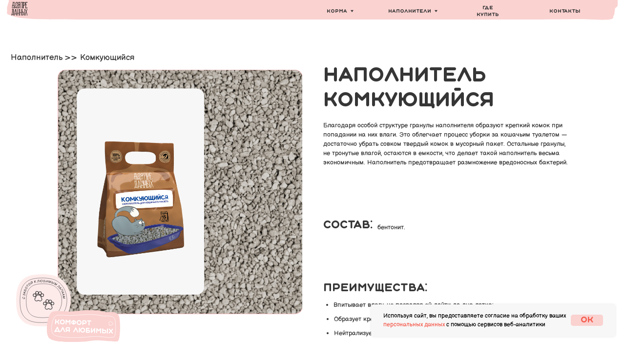

--- FILE ---
content_type: text/html; charset=UTF-8
request_url: https://dspredannyh.ru/clumping_filler
body_size: 32110
content:
<!DOCTYPE html> <html> <head> <meta charset="utf-8" /> <meta http-equiv="Content-Type" content="text/html; charset=utf-8" /> <meta name="viewport" content="width=device-width, initial-scale=1.0" /> <!--metatextblock--> <title>Наполнитель комкующийся для кошачьего туалета</title> <meta name="description" content="Наполнитель комкующийся Для Самых Преданных, натуральный наполнитель, для кошачьего туалета образует крепкий комок, который легко утилизировать" /> <meta property="og:url" content="https://dspredannyh.ru/clumping_filler" /> <meta property="og:title" content="Наполнитель комкующийся для кошачьего туалета" /> <meta property="og:description" content="Наполнитель комкующийся Для Самых Преданных, натуральный наполнитель, для кошачьего туалета образует крепкий комок, который легко утилизировать" /> <meta property="og:type" content="website" /> <link rel="canonical" href="https://dspredannyh.ru/clumping_filler"> <!--/metatextblock--> <meta name="format-detection" content="telephone=no" /> <meta http-equiv="x-dns-prefetch-control" content="on"> <link rel="dns-prefetch" href="https://ws.tildacdn.com"> <link rel="dns-prefetch" href="https://static.tildacdn.com"> <link rel="shortcut icon" href="https://static.tildacdn.com/tild3161-3433-4038-a637-353739646262/favicon_1.ico" type="image/x-icon" /> <!-- Assets --> <script src="https://neo.tildacdn.com/js/tilda-fallback-1.0.min.js" async charset="utf-8"></script> <link rel="stylesheet" href="https://static.tildacdn.com/css/tilda-grid-3.0.min.css" type="text/css" media="all" onerror="this.loaderr='y';"/> <link rel="stylesheet" href="https://static.tildacdn.com/ws/project4938559/tilda-blocks-page27078186.min.css?t=1737910829" type="text/css" media="all" onerror="this.loaderr='y';" /> <link rel="stylesheet" href="https://static.tildacdn.com/css/tilda-animation-2.0.min.css" type="text/css" media="all" onerror="this.loaderr='y';" /> <link rel="stylesheet" href="https://static.tildacdn.com/css/tilda-menusub-1.0.min.css" type="text/css" media="print" onload="this.media='all';" onerror="this.loaderr='y';" /> <noscript><link rel="stylesheet" href="https://static.tildacdn.com/css/tilda-menusub-1.0.min.css" type="text/css" media="all" /></noscript> <link rel="stylesheet" href="https://static.tildacdn.com/css/tilda-slds-1.4.min.css" type="text/css" media="print" onload="this.media='all';" onerror="this.loaderr='y';" /> <noscript><link rel="stylesheet" href="https://static.tildacdn.com/css/tilda-slds-1.4.min.css" type="text/css" media="all" /></noscript> <link rel="stylesheet" href="https://static.tildacdn.com/css/tilda-zero-gallery-1.0.min.css" type="text/css" media="all" onerror="this.loaderr='y';" /> <link rel="stylesheet" href="https://static.tildacdn.com/css/tilda-forms-1.0.min.css" type="text/css" media="all" onerror="this.loaderr='y';" /> <script nomodule src="https://static.tildacdn.com/js/tilda-polyfill-1.0.min.js" charset="utf-8"></script> <script type="text/javascript">function t_onReady(func) {if(document.readyState!='loading') {func();} else {document.addEventListener('DOMContentLoaded',func);}}
function t_onFuncLoad(funcName,okFunc,time) {if(typeof window[funcName]==='function') {okFunc();} else {setTimeout(function() {t_onFuncLoad(funcName,okFunc,time);},(time||100));}}function t_throttle(fn,threshhold,scope) {return function() {fn.apply(scope||this,arguments);};}function t396_initialScale(t){t=document.getElementById("rec"+t);if(t){t=t.querySelector(".t396__artboard");if(t){var e,r=document.documentElement.clientWidth,a=[];if(i=t.getAttribute("data-artboard-screens"))for(var i=i.split(","),l=0;l<i.length;l++)a[l]=parseInt(i[l],10);else a=[320,480,640,960,1200];for(l=0;l<a.length;l++){var n=a[l];n<=r&&(e=n)}var o="edit"===window.allrecords.getAttribute("data-tilda-mode"),d="center"===t396_getFieldValue(t,"valign",e,a),c="grid"===t396_getFieldValue(t,"upscale",e,a),s=t396_getFieldValue(t,"height_vh",e,a),u=t396_getFieldValue(t,"height",e,a),g=!!window.opr&&!!window.opr.addons||!!window.opera||-1!==navigator.userAgent.indexOf(" OPR/");if(!o&&d&&!c&&!s&&u&&!g){for(var _=parseFloat((r/e).toFixed(3)),f=[t,t.querySelector(".t396__carrier"),t.querySelector(".t396__filter")],l=0;l<f.length;l++)f[l].style.height=Math.floor(parseInt(u,10)*_)+"px";t396_scaleInitial__getElementsToScale(t).forEach(function(t){t.style.zoom=_})}}}}function t396_scaleInitial__getElementsToScale(t){return t?Array.prototype.slice.call(t.children).filter(function(t){return t&&(t.classList.contains("t396__elem")||t.classList.contains("t396__group"))}):[]}function t396_getFieldValue(t,e,r,a){var i=a[a.length-1],l=r===i?t.getAttribute("data-artboard-"+e):t.getAttribute("data-artboard-"+e+"-res-"+r);if(!l)for(var n=0;n<a.length;n++){var o=a[n];if(!(o<=r)&&(l=o===i?t.getAttribute("data-artboard-"+e):t.getAttribute("data-artboard-"+e+"-res-"+o)))break}return l}</script> <script src="https://static.tildacdn.com/js/jquery-1.10.2.min.js" charset="utf-8" onerror="this.loaderr='y';"></script> <script src="https://static.tildacdn.com/js/tilda-scripts-3.0.min.js" charset="utf-8" defer onerror="this.loaderr='y';"></script> <script src="https://static.tildacdn.com/ws/project4938559/tilda-blocks-page27078186.min.js?t=1737910829" charset="utf-8" async onerror="this.loaderr='y';"></script> <script src="https://static.tildacdn.com/js/tilda-lazyload-1.0.min.js" charset="utf-8" async onerror="this.loaderr='y';"></script> <script src="https://static.tildacdn.com/js/tilda-animation-2.0.min.js" charset="utf-8" async onerror="this.loaderr='y';"></script> <script src="https://static.tildacdn.com/js/tilda-zero-1.1.min.js" charset="utf-8" async onerror="this.loaderr='y';"></script> <script src="https://static.tildacdn.com/js/tilda-submenublocks-1.0.min.js" charset="utf-8" async onerror="this.loaderr='y';"></script> <script src="https://static.tildacdn.com/js/tilda-menusub-1.0.min.js" charset="utf-8" async onerror="this.loaderr='y';"></script> <script src="https://static.tildacdn.com/js/tilda-slds-1.4.min.js" charset="utf-8" async onerror="this.loaderr='y';"></script> <script src="https://static.tildacdn.com/js/tilda-zero-gallery-1.0.min.js" charset="utf-8" async onerror="this.loaderr='y';"></script> <script src="https://static.tildacdn.com/js/hammer.min.js" charset="utf-8" async onerror="this.loaderr='y';"></script> <script src="https://static.tildacdn.com/js/tilda-forms-1.0.min.js" charset="utf-8" async onerror="this.loaderr='y';"></script> <script src="https://static.tildacdn.com/js/tilda-zero-forms-1.0.min.js" charset="utf-8" async onerror="this.loaderr='y';"></script> <script src="https://static.tildacdn.com/js/tilda-animation-ext-1.0.min.js" charset="utf-8" async onerror="this.loaderr='y';"></script> <script src="https://static.tildacdn.com/js/tilda-animation-sbs-1.0.min.js" charset="utf-8" async onerror="this.loaderr='y';"></script> <script src="https://static.tildacdn.com/js/tilda-zero-scale-1.0.min.js" charset="utf-8" async onerror="this.loaderr='y';"></script> <script src="https://static.tildacdn.com/js/tilda-events-1.0.min.js" charset="utf-8" async onerror="this.loaderr='y';"></script> <script type="text/javascript">window.dataLayer=window.dataLayer||[];</script> <script type="text/javascript">(function() {if((/bot|google|yandex|baidu|bing|msn|duckduckbot|teoma|slurp|crawler|spider|robot|crawling|facebook/i.test(navigator.userAgent))===false&&typeof(sessionStorage)!='undefined'&&sessionStorage.getItem('visited')!=='y'&&document.visibilityState){var style=document.createElement('style');style.type='text/css';style.innerHTML='@media screen and (min-width: 980px) {.t-records {opacity: 0;}.t-records_animated {-webkit-transition: opacity ease-in-out .2s;-moz-transition: opacity ease-in-out .2s;-o-transition: opacity ease-in-out .2s;transition: opacity ease-in-out .2s;}.t-records.t-records_visible {opacity: 1;}}';document.getElementsByTagName('head')[0].appendChild(style);function t_setvisRecs(){var alr=document.querySelectorAll('.t-records');Array.prototype.forEach.call(alr,function(el) {el.classList.add("t-records_animated");});setTimeout(function() {Array.prototype.forEach.call(alr,function(el) {el.classList.add("t-records_visible");});sessionStorage.setItem("visited","y");},400);}
document.addEventListener('DOMContentLoaded',t_setvisRecs);}})();</script></head> <body class="t-body" style="margin:0;"> <!--allrecords--> <div id="allrecords" class="t-records" data-hook="blocks-collection-content-node" data-tilda-project-id="4938559" data-tilda-page-id="27078186" data-tilda-page-alias="clumping_filler" data-tilda-formskey="b3770e0626076cc4b283738164938559" data-tilda-lazy="yes" data-tilda-root-zone="com" data-tilda-ts="y"> <!--header--> <header id="t-header" class="t-records" data-hook="blocks-collection-content-node" data-tilda-project-id="4938559" data-tilda-page-id="24912782" data-tilda-page-alias="header" data-tilda-formskey="b3770e0626076cc4b283738164938559" data-tilda-lazy="yes" data-tilda-root-zone="com"> <div id="rec438139338" class="r t-rec" style=" " data-animationappear="off" data-record-type="360"> <!-- T360 --> <style>.t-records{opacity:0;}.t-records_animated{-webkit-transition:opacity ease-in-out .5s;-moz-transition:opacity ease-in-out .5s;-o-transition:opacity ease-in-out .5s;transition:opacity ease-in-out .5s;}.t-records.t-records_visible,.t-records .t-records{opacity:1;}</style> <script>t_onReady(function() {var allRecords=document.querySelector('.t-records');window.addEventListener('pageshow',function(event) {if(event.persisted) {allRecords.classList.add('t-records_visible');}});var rec=document.querySelector('#rec438139338');if(!rec) return;rec.setAttribute('data-animationappear','off');rec.style.opacity='1';allRecords.classList.add('t-records_animated');setTimeout(function() {allRecords.classList.add('t-records_visible');},200);});</script> <script>t_onReady(function() {var selects='button:not(.t-submit):not(.t835__btn_next):not(.t835__btn_prev):not(.t835__btn_result):not(.t862__btn_next):not(.t862__btn_prev):not(.t862__btn_result):not(.t854__news-btn):not(.t862__btn_next),' +
'a:not([href*="#"]):not(.carousel-control):not(.t-carousel__control):not(.t807__btn_reply):not([href^="#price"]):not([href^="javascript"]):not([href^="mailto"]):not([href^="tel"]):not([href^="link_sub"]):not(.js-feed-btn-show-more):not(.t367__opener):not([href^="https://www.dropbox.com/"])';var elements=document.querySelectorAll(selects);Array.prototype.forEach.call(elements,function(element) {if(element.getAttribute('data-menu-submenu-hook')) return;element.addEventListener('click',function(event) {var goTo=this.getAttribute('href');if(goTo!==null) {var ctrl=event.ctrlKey;var cmd=event.metaKey&&navigator.platform.indexOf('Mac')!==-1;if(!ctrl&&!cmd) {var target=this.getAttribute('target');if(target!=='_blank') {event.preventDefault();var allRecords=document.querySelector('.t-records');if(allRecords) {allRecords.classList.remove('t-records_visible');}
setTimeout(function() {window.location=goTo;},500);}}}});});});</script> </div> <div id="rec432818175" class="r t-rec t-screenmin-980px" style=" " data-animationappear="off" data-record-type="396" data-screen-min="980px"> <!-- T396 --> <style>#rec432818175 .t396__artboard {height:40px;}#rec432818175 .t396__filter {height:40px;}#rec432818175 .t396__carrier{height:40px;background-position:center center;background-attachment:scroll;background-size:cover;background-repeat:no-repeat;}@media screen and (max-width:1199px) {#rec432818175 .t396__artboard,#rec432818175 .t396__filter,#rec432818175 .t396__carrier {height:60px;}#rec432818175 .t396__filter {}#rec432818175 .t396__carrier {background-attachment:scroll;}}@media screen and (max-width:959px) {#rec432818175 .t396__artboard,#rec432818175 .t396__filter,#rec432818175 .t396__carrier {height:40px;}#rec432818175 .t396__filter {}#rec432818175 .t396__carrier {background-attachment:scroll;}}@media screen and (max-width:639px) {#rec432818175 .t396__artboard,#rec432818175 .t396__filter,#rec432818175 .t396__carrier {height:40px;}#rec432818175 .t396__filter {}#rec432818175 .t396__carrier {background-attachment:scroll;}}@media screen and (max-width:479px) {#rec432818175 .t396__artboard,#rec432818175 .t396__filter,#rec432818175 .t396__carrier {height:40px;}#rec432818175 .t396__filter {}#rec432818175 .t396__carrier {background-attachment:scroll;}}#rec432818175 .tn-elem[data-elem-id="1649317315383"]{z-index:2;top:-37px;left:calc(50% - 587px + 0px);width:1174px;height:auto;}#rec432818175 .tn-elem[data-elem-id="1649317315383"] .tn-atom{background-position:center center;border-color:transparent ;border-style:solid;}@media screen and (max-width:1199px) {#rec432818175 .tn-elem[data-elem-id="1649317315383"] {top:-5px;left:calc(50% - 587px + 0px);width:940px;height:auto;}}@media screen and (max-width:959px) {#rec432818175 .tn-elem[data-elem-id="1649317315383"] {top:-5px;left:calc(50% - 587px + 0px);width:616px;height:auto;}}@media screen and (max-width:639px) {}@media screen and (max-width:479px) {}#rec432818175 .tn-elem[data-elem-id="1596034188058"]{z-index:3;top:4px;left:calc(50% - 600px + 22px);width:31px;height:auto;}#rec432818175 .tn-elem[data-elem-id="1596034188058"] .tn-atom{background-position:center center;border-color:transparent ;border-style:solid;}@media screen and (max-width:1199px) {#rec432818175 .tn-elem[data-elem-id="1596034188058"] {top:13px;left:calc(50% - 480px + 34px);height:auto;}}@media screen and (max-width:959px) {#rec432818175 .tn-elem[data-elem-id="1596034188058"] {top:-60px;left:calc(50% - 320px + -1760px);height:auto;}}@media screen and (max-width:639px) {#rec432818175 .tn-elem[data-elem-id="1596034188058"] {top:-575px;left:calc(50% - 240px + -1680px);width:90px;height:auto;}}@media screen and (max-width:479px) {#rec432818175 .tn-elem[data-elem-id="1596034188058"] {top:10px;left:calc(50% - 160px + -1400px);width:80px;height:auto;}}#rec432818175 .tn-elem[data-elem-id="1668670353542"]{color:#363636;text-align:center;z-index:4;top:6px;left:calc(50% + 600px - 59px + -520px);width:59px;height:35px;}#rec432818175 .tn-elem[data-elem-id="1668670353542"] .tn-atom{color:#363636;font-size:9px;font-family:'aqum',Arial,sans-serif;line-height:1.55;font-weight:600;border-width:1px;border-radius:30px;background-position:center center;border-color:transparent ;border-style:solid;transition:background-color 0.2s ease-in-out,color 0.2s ease-in-out,border-color 0.2s ease-in-out;}@media (hover),(min-width:0\0) {#rec432818175 .tn-elem[data-elem-id="1668670353542"] .tn-atom:hover {}#rec432818175 .tn-elem[data-elem-id="1668670353542"] .tn-atom:hover {color:#f45e50;}}@media screen and (max-width:1199px) {#rec432818175 .tn-elem[data-elem-id="1668670353542"] {top:17px;left:calc(50% + 480px - 59px + -429px);width:46px;height:25px;}#rec432818175 .tn-elem[data-elem-id="1668670353542"] .tn-atom{font-size:9px;}}@media screen and (max-width:959px) {#rec432818175 .tn-elem[data-elem-id="1668670353542"] {top:5px;left:calc(50% + 320px - 59px + -1713px);}}@media screen and (max-width:639px) {#rec432818175 .tn-elem[data-elem-id="1668670353542"] {top:-517px;left:calc(50% + 240px - 59px + -1692px);}}@media screen and (max-width:479px) {#rec432818175 .tn-elem[data-elem-id="1668670353542"] {top:30px;left:calc(50% + 160px - 59px + -1810px);}}#rec432818175 .tn-elem[data-elem-id="1668670353545"]{color:#363636;text-align:center;z-index:5;top:4px;left:calc(50% + 600px - 98px + -361px);width:98px;height:39px;}#rec432818175 .tn-elem[data-elem-id="1668670353545"] .tn-atom{color:#363636;font-size:9px;font-family:'aqum',Arial,sans-serif;line-height:1.55;font-weight:600;border-width:1px;border-radius:30px;background-position:center center;border-color:transparent ;border-style:solid;transition:background-color 0.2s ease-in-out,color 0.2s ease-in-out,border-color 0.2s ease-in-out;}@media (hover),(min-width:0\0) {#rec432818175 .tn-elem[data-elem-id="1668670353545"] .tn-atom:hover {}#rec432818175 .tn-elem[data-elem-id="1668670353545"] .tn-atom:hover {color:#f45e50;}}@media screen and (max-width:1199px) {#rec432818175 .tn-elem[data-elem-id="1668670353545"] {top:17px;left:calc(50% + 480px - 98px + -292px);width:75px;height:25px;}#rec432818175 .tn-elem[data-elem-id="1668670353545"] .tn-atom{font-size:9px;}}@media screen and (max-width:959px) {#rec432818175 .tn-elem[data-elem-id="1668670353545"] {top:5px;left:calc(50% + 320px - 98px + -1564px);}}@media screen and (max-width:639px) {#rec432818175 .tn-elem[data-elem-id="1668670353545"] {top:-517px;left:calc(50% + 240px - 98px + -1559px);}}@media screen and (max-width:479px) {#rec432818175 .tn-elem[data-elem-id="1668670353545"] {top:30px;left:calc(50% + 160px - 98px + -1650px);}}#rec432818175 .tn-elem[data-elem-id="1596095185591"]{color:#363636;text-align:center;z-index:6;top:4px;left:calc(50% + 600px - 48px + -328px);width:48px;height:39px;}#rec432818175 .tn-elem[data-elem-id="1596095185591"] .tn-atom{color:#363636;font-size:9px;font-family:'aqum',Arial,sans-serif;line-height:1.55;font-weight:600;border-width:1px;border-radius:30px;background-position:center center;border-color:transparent ;border-style:solid;transition:background-color 0.2s ease-in-out,color 0.2s ease-in-out,border-color 0.2s ease-in-out;}@media (hover),(min-width:0\0) {#rec432818175 .tn-elem[data-elem-id="1596095185591"] .tn-atom:hover {}#rec432818175 .tn-elem[data-elem-id="1596095185591"] .tn-atom:hover {color:#f45e50;}}@media screen and (max-width:1199px) {#rec432818175 .tn-elem[data-elem-id="1596095185591"] {top:17px;left:calc(50% + 480px - 48px + -226px);width:59px;height:25px;}#rec432818175 .tn-elem[data-elem-id="1596095185591"] .tn-atom{font-size:9px;}}@media screen and (max-width:959px) {#rec432818175 .tn-elem[data-elem-id="1596095185591"] {top:5px;left:calc(50% + 320px - 48px + -1564px);}}@media screen and (max-width:639px) {#rec432818175 .tn-elem[data-elem-id="1596095185591"] {top:-517px;left:calc(50% + 240px - 48px + -1559px);}}@media screen and (max-width:479px) {#rec432818175 .tn-elem[data-elem-id="1596095185591"] {top:30px;left:calc(50% + 160px - 48px + -1650px);}}#rec432818175 .tn-elem[data-elem-id="1596115783727"]{color:#363636;text-align:center;z-index:7;top:4px;left:calc(50% + 600px - 69px + -229px);width:69px;height:39px;}#rec432818175 .tn-elem[data-elem-id="1596115783727"] .tn-atom{color:#363636;font-size:9px;font-family:'aqum',Arial,sans-serif;line-height:1.55;font-weight:600;border-width:1px;border-radius:30px;background-position:center center;border-color:transparent ;border-style:solid;transition:background-color 0.2s ease-in-out,color 0.2s ease-in-out,border-color 0.2s ease-in-out;}@media (hover),(min-width:0\0) {#rec432818175 .tn-elem[data-elem-id="1596115783727"] .tn-atom:hover {}#rec432818175 .tn-elem[data-elem-id="1596115783727"] .tn-atom:hover {color:#f45e50;}}@media screen and (max-width:1199px) {#rec432818175 .tn-elem[data-elem-id="1596115783727"] {top:17px;left:calc(50% + 480px - 69px + -150px);width:76px;height:25px;}#rec432818175 .tn-elem[data-elem-id="1596115783727"] .tn-atom{font-size:9px;}}@media screen and (max-width:959px) {#rec432818175 .tn-elem[data-elem-id="1596115783727"] {top:5px;left:calc(50% + 320px - 69px + -1287px);}}@media screen and (max-width:639px) {#rec432818175 .tn-elem[data-elem-id="1596115783727"] {top:-518px;left:calc(50% + 240px - 69px + -1309px);}}@media screen and (max-width:479px) {#rec432818175 .tn-elem[data-elem-id="1596115783727"] {top:-6px;left:calc(50% + 160px - 69px + -1644px);}}#rec432818175 .tn-elem[data-elem-id="1601985345576"]{color:#363636;text-align:center;z-index:8;top:4px;left:calc(50% + 600px - 52px + -95px);width:52px;height:38px;}#rec432818175 .tn-elem[data-elem-id="1601985345576"] .tn-atom{color:#363636;font-size:9px;font-family:'aqum',Arial,sans-serif;line-height:1.55;font-weight:600;border-width:1px;border-radius:30px;background-position:center center;border-color:transparent ;border-style:solid;transition:background-color 0.2s ease-in-out,color 0.2s ease-in-out,border-color 0.2s ease-in-out;}@media (hover),(min-width:0\0) {#rec432818175 .tn-elem[data-elem-id="1601985345576"] .tn-atom:hover {}#rec432818175 .tn-elem[data-elem-id="1601985345576"] .tn-atom:hover {color:#f45e50;}}@media screen and (max-width:1199px) {#rec432818175 .tn-elem[data-elem-id="1601985345576"] {top:17px;left:calc(50% + 480px - 52px + -25px);width:61px;height:25px;}#rec432818175 .tn-elem[data-elem-id="1601985345576"] .tn-atom{font-size:9px;}}@media screen and (max-width:959px) {#rec432818175 .tn-elem[data-elem-id="1601985345576"] {top:5px;left:calc(50% + 320px - 52px + -1415px);}}@media screen and (max-width:639px) {#rec432818175 .tn-elem[data-elem-id="1601985345576"] {top:-517px;left:calc(50% + 240px - 52px + -1430px);}}@media screen and (max-width:479px) {#rec432818175 .tn-elem[data-elem-id="1601985345576"] {top:65px;left:calc(50% + 160px - 52px + -1320px);}}#rec432818175 .tn-elem[data-elem-id="1596034505626"]{color:#ffffff;text-align:center;z-index:9;top:12px;left:calc(100% - 145px + -10px);width:145px;height:45px;}#rec432818175 .tn-elem[data-elem-id="1596034505626"] .tn-atom{color:#ffffff;font-size:14px;font-family:'aqum',Arial,sans-serif;line-height:1.55;font-weight:500;border-width:1px;border-radius:30px;background-color:#f0aa87;background-position:center center;border-color:transparent ;border-style:solid;transition:background-color 0.2s ease-in-out,color 0.2s ease-in-out,border-color 0.2s ease-in-out;}@media (hover),(min-width:0\0) {#rec432818175 .tn-elem[data-elem-id="1596034505626"] .tn-atom:hover {background-color:#eb824d;background-image:none;}}@media screen and (max-width:1199px) {#rec432818175 .tn-elem[data-elem-id="1596034505626"] {top:15px;left:calc(100% - 145px + -31px);width:134px;height:41px;}#rec432818175 .tn-elem[data-elem-id="1596034505626"] .tn-atom{font-size:12px;}}@media screen and (max-width:959px) {#rec432818175 .tn-elem[data-elem-id="1596034505626"] {top:-55px;left:calc(100% - 145px + -1780px);}}@media screen and (max-width:639px) {#rec432818175 .tn-elem[data-elem-id="1596034505626"] {top:-570px;left:calc(100% - 145px + -1700px);width:160px;height:35px;}}@media screen and (max-width:479px) {#rec432818175 .tn-elem[data-elem-id="1596034505626"] {top:15px;left:calc(100% - 145px + -1690px);width:130px;height:25px;}}</style> <div class='t396'> <div class="t396__artboard" data-artboard-recid="432818175" data-artboard-screens="320,480,640,960,1200" data-artboard-height="40" data-artboard-valign="center" data-artboard-upscale="window" data-artboard-height-res-320="40" data-artboard-height-res-480="40" data-artboard-height-res-640="40" data-artboard-height-res-960="60"> <div class="t396__carrier" data-artboard-recid="432818175"></div> <div class="t396__filter" data-artboard-recid="432818175"></div> <div class='t396__elem tn-elem tn-elem__4328181751649317315383' data-elem-id='1649317315383' data-elem-type='image' data-field-top-value="-37" data-field-left-value="0" data-field-width-value="1174" data-field-axisy-value="top" data-field-axisx-value="center" data-field-container-value="grid" data-field-topunits-value="px" data-field-leftunits-value="px" data-field-heightunits-value="" data-field-widthunits-value="px" data-field-filewidth-value="1421" data-field-fileheight-value="91" data-field-lazyoff-value="y" data-field-top-res-640-value="-5" data-field-left-res-640-value="0" data-field-width-res-640-value="616" data-field-top-res-960-value="-5" data-field-left-res-960-value="0" data-field-width-res-960-value="940"> <div class='tn-atom'> <img class='tn-atom__img' src='https://static.tildacdn.com/tild3439-6539-4231-a636-346139613465/Vector_31.svg' alt='' imgfield='tn_img_1649317315383' /> </div> </div> <div class='t396__elem tn-elem tn-elem__4328181751596034188058' data-elem-id='1596034188058' data-elem-type='image' data-field-top-value="4" data-field-left-value="22" data-field-width-value="31" data-field-axisy-value="top" data-field-axisx-value="left" data-field-container-value="grid" data-field-topunits-value="px" data-field-leftunits-value="px" data-field-heightunits-value="" data-field-widthunits-value="px" data-field-filewidth-value="87" data-field-fileheight-value="74" data-field-lazyoff-value="y" data-field-top-res-320-value="10" data-field-left-res-320-value="-1400" data-field-width-res-320-value="80" data-field-top-res-480-value="-575" data-field-left-res-480-value="-1680" data-field-width-res-480-value="90" data-field-top-res-640-value="-60" data-field-left-res-640-value="-1760" data-field-top-res-960-value="13" data-field-left-res-960-value="34"> <a class='tn-atom' href="/"> <img class='tn-atom__img' src='https://static.tildacdn.com/tild3661-3031-4430-b633-653966666461/_.svg' alt='' imgfield='tn_img_1596034188058' /> </a> </div> <div class='t396__elem tn-elem tn-elem__4328181751668670353542' data-elem-id='1668670353542' data-elem-type='button' data-field-top-value="6" data-field-left-value="-520" data-field-height-value="35" data-field-width-value="59" data-field-axisy-value="top" data-field-axisx-value="right" data-field-container-value="grid" data-field-topunits-value="px" data-field-leftunits-value="px" data-field-heightunits-value="px" data-field-widthunits-value="px" data-field-top-res-320-value="30" data-field-left-res-320-value="-1810" data-field-top-res-480-value="-517" data-field-left-res-480-value="-1692" data-field-top-res-640-value="5" data-field-left-res-640-value="-1713" data-field-top-res-960-value="17" data-field-left-res-960-value="-429" data-field-height-res-960-value="25" data-field-width-res-960-value="46"> <a class='tn-atom' href="#submenu:eda">Корма</a> </div> <div class='t396__elem tn-elem tn-elem__4328181751668670353545' data-elem-id='1668670353545' data-elem-type='button' data-field-top-value="4" data-field-left-value="-361" data-field-height-value="39" data-field-width-value="98" data-field-axisy-value="top" data-field-axisx-value="right" data-field-container-value="grid" data-field-topunits-value="px" data-field-leftunits-value="px" data-field-heightunits-value="px" data-field-widthunits-value="px" data-field-top-res-320-value="30" data-field-left-res-320-value="-1650" data-field-top-res-480-value="-517" data-field-left-res-480-value="-1559" data-field-top-res-640-value="5" data-field-left-res-640-value="-1564" data-field-top-res-960-value="17" data-field-left-res-960-value="-292" data-field-height-res-960-value="25" data-field-width-res-960-value="75"> <a class='tn-atom' href="#submenu:litters">Наполнители</a> </div> <div class='t396__elem tn-elem tn-elem__4328181751596115783727' data-elem-id='1596115783727' data-elem-type='button' data-field-top-value="4" data-field-left-value="-229" data-field-height-value="39" data-field-width-value="69" data-field-axisy-value="top" data-field-axisx-value="right" data-field-container-value="grid" data-field-topunits-value="px" data-field-leftunits-value="px" data-field-heightunits-value="px" data-field-widthunits-value="px" data-field-top-res-320-value="-6" data-field-left-res-320-value="-1644" data-field-top-res-480-value="-518" data-field-left-res-480-value="-1309" data-field-top-res-640-value="5" data-field-left-res-640-value="-1287" data-field-top-res-960-value="17" data-field-left-res-960-value="-150" data-field-height-res-960-value="25" data-field-width-res-960-value="76"> <a class='tn-atom' href="/map">Где купить</a> </div> <div class='t396__elem tn-elem tn-elem__4328181751601985345576' data-elem-id='1601985345576' data-elem-type='button' data-field-top-value="4" data-field-left-value="-95" data-field-height-value="38" data-field-width-value="52" data-field-axisy-value="top" data-field-axisx-value="right" data-field-container-value="grid" data-field-topunits-value="px" data-field-leftunits-value="px" data-field-heightunits-value="px" data-field-widthunits-value="px" data-field-top-res-320-value="65" data-field-left-res-320-value="-1320" data-field-top-res-480-value="-517" data-field-left-res-480-value="-1430" data-field-top-res-640-value="5" data-field-left-res-640-value="-1415" data-field-top-res-960-value="17" data-field-left-res-960-value="-25" data-field-height-res-960-value="25" data-field-width-res-960-value="61"> <a class='tn-atom' href="#contacts">Контакты</a> </div> </div> </div> <script>t_onFuncLoad('t396_initialScale',function() {t396_initialScale('432818175');});t_onReady(function() {t_onFuncLoad('t396_init',function() {t396_init('432818175');});});</script> <!-- /T396 --> </div> <div id="rec800748018" class="r t-rec" style=" " data-animationappear="off" data-record-type="966"> <!-- T966 --> <div class="t966" data-tooltip-hook="#submenu:eda" data-tooltip-margin="" data-add-arrow="on"> <div class="t966__tooltip-menu" data-style-from-rec="800748018"> <div class="t966__tooltip-menu-corner"></div> <div class="t966__content"> <div class="t966__menu-list" role="menu" aria-label=""> <div class="t966__menu-item-wrapper t-submenublocks__item"> <a class="t966__menu-link"
href="/suhoy-korm-dlya-koshchek"
role="menuitem"
style="display:block;" data-menu-item-number="1"> <div class="t966__menu-item"> <div class="t966__menu-item-text"> <div class="t966__menu-item-title t966__typo__menu_800748018 t-name" data-redactor-nohref="yes" style="color:#000000;font-weight:400;font-family:'aqum';" field="li_title__2972831678350">Для кошек</div> <div class="t966__menu-item-desc t966__typo__subtitle_800748018 t-descr" data-redactor-nohref="yes" style="" field="li_descr__2972831678350"></div> </div> </div> </a> </div> <div class="t966__menu-item-wrapper t-submenublocks__item"> <a class="t966__menu-link"
href="/suhoy-korm-dlya-sobak"
role="menuitem"
style="display:block;" data-menu-item-number="2"> <div class="t966__menu-item"> <div class="t966__menu-item-text"> <div class="t966__menu-item-title t966__typo__menu_800748018 t-name" data-redactor-nohref="yes" style="color:#000000;font-weight:400;font-family:'aqum';" field="li_title__2972831678351">Для собак</div> <div class="t966__menu-item-desc t966__typo__subtitle_800748018 t-descr" data-redactor-nohref="yes" style="" field="li_descr__2972831678351"></div> </div> </div> </a> </div> </div> </div> </div> </div> <script>t_onReady(function() {t_onFuncLoad('t966_divideMenu',function(){t966_divideMenu('800748018','1');});});</script> <script>t_onReady(function() {t_onFuncLoad('t966_init',function() {t966_init('800748018');});});</script> <style>.t966__tooltip-menu[data-style-from-rec='800748018']{background-color:#ffffff;max-width:150px;border-radius:24px;border:1px solid #fad2d0;}#rec800748018 .t966__content{background-color:#ffffff;border-radius:24px;}#rec800748018 .t966__tooltip-menu-corner{background-color:#ffffff;top:-7.5px;border-color:#fad2d0;border-width:1px;border-style:solid;}#rec800748018 .t966__tooltip-menu{max-width:150px;}</style> <style>#rec800748018 .t966__menu-link.t-active .t966__menu-item-title,#rec800748018 .t966__menu-link .t966__menu-item-title.t-active,.t966__tooltip-menu[data-style-from-rec='800748018'] .t966__menu-ilink.t-active .t966__menu-item-title{color:#f45e50 !important;font-weight:400 !important;opacity:1;}</style> <style>#rec800748018 .t966__menu-link:not(.t-active):hover .t966__menu-item-title:not(.t-active){color:#f45e50 !important;}</style> <style></style> <style>.t966__tooltip-menu[data-style-from-rec="800748018"] {box-shadow:0px 15px 30px -10px rgba(0,11,48,0.2);}</style> </div> <div id="rec804946290" class="r t-rec" style=" " data-animationappear="off" data-record-type="966"> <!-- T966 --> <div class="t966" data-tooltip-hook="#submenu:litters" data-tooltip-margin="" data-add-arrow="on"> <div class="t966__tooltip-menu" data-style-from-rec="804946290"> <div class="t966__tooltip-menu-corner"></div> <div class="t966__content"> <div class="t966__menu-list" role="menu" aria-label=""> <div class="t966__menu-item-wrapper t-submenublocks__item"> <a class="t966__menu-link"
href="/napolniteli--dlya-koshachego-tualeta"
role="menuitem"
style="display:block;" data-menu-item-number="1"> <div class="t966__menu-item"> <div class="t966__menu-item-text"> <div class="t966__menu-item-title t966__typo__menu_804946290 t-name" data-redactor-nohref="yes" style="color:#000000;font-weight:400;font-family:'aqum';" field="li_title__3278007480180">Для кошек</div> <div class="t966__menu-item-desc t966__typo__subtitle_804946290 t-descr" data-redactor-nohref="yes" style="" field="li_descr__3278007480180"></div> </div> </div> </a> </div> <div class="t966__menu-item-wrapper t-submenublocks__item"> <a class="t966__menu-link"
href="/napolniteli-dlya-gryzunov-i-reptiliy"
role="menuitem"
style="display:block;" data-menu-item-number="2"> <div class="t966__menu-item"> <div class="t966__menu-item-text"> <div class="t966__menu-item-title t966__typo__menu_804946290 t-name" data-redactor-nohref="yes" style="color:#000000;font-weight:400;font-family:'aqum';" field="li_title__3278007480181">Для грызунов и рептилий</div> <div class="t966__menu-item-desc t966__typo__subtitle_804946290 t-descr" data-redactor-nohref="yes" style="" field="li_descr__3278007480181"></div> </div> </div> </a> </div> </div> </div> </div> </div> <script>t_onReady(function() {t_onFuncLoad('t966_divideMenu',function(){t966_divideMenu('804946290','1');});});</script> <script>t_onReady(function() {t_onFuncLoad('t966_init',function() {t966_init('804946290');});});</script> <style>.t966__tooltip-menu[data-style-from-rec='804946290']{background-color:#ffffff;max-width:280px;border-radius:24px;border:1px solid #fad2d0;}#rec804946290 .t966__content{background-color:#ffffff;border-radius:24px;}#rec804946290 .t966__tooltip-menu-corner{background-color:#ffffff;top:-7.5px;border-color:#fad2d0;border-width:1px;border-style:solid;}#rec804946290 .t966__tooltip-menu{max-width:280px;}</style> <style>#rec804946290 .t966__menu-link.t-active .t966__menu-item-title,#rec804946290 .t966__menu-link .t966__menu-item-title.t-active,.t966__tooltip-menu[data-style-from-rec='804946290'] .t966__menu-ilink.t-active .t966__menu-item-title{color:#f45e50 !important;font-weight:400 !important;opacity:1;}</style> <style>#rec804946290 .t966__menu-link:not(.t-active):hover .t966__menu-item-title:not(.t-active){color:#f45e50 !important;}</style> <style></style> <style>.t966__tooltip-menu[data-style-from-rec="804946290"] {box-shadow:0px 15px 30px -10px rgba(0,11,48,0.2);}</style> </div> <div id="rec437955707" class="r t-rec t-screenmin-980px" style=" " data-animationappear="off" data-record-type="131" data-screen-min="980px"> <!-- T123 --> <div class="t123"> <div class="t-container_100 "> <div class="t-width t-width_100 "> <!-- nominify begin --> <style>
/*Стили для основного меню*/
#rec432818175{
    position: fixed;
    top: 0px;
    left: 0;
    width:100%;
    z-index:9999;
}
/*Стили для выпадающего меню */
.drmenu{
    position: fixed;
    text-align: left;
    width: 0%;
    top: 40px;
    left: 0;
   -webkit-transition: all 0.59s;
    transition: all 0.59s;
}

/*Появление меню при наведении на вкладку */
.vklmenu:hover .drmenu{
    width: 100% !important;
}
/*Задаём цвет вкладки в цвет ZeroMenu при наведении*/
.vklmenu:hover {
  background: #432f21  !important;
  cursor: default;
}
</style> <script>
	$(document).ready(function(){
	//Добавляем классы к блокам выпадающих меню    
        $('#rec429162158').addClass('dropmenu1 drmenu');
        $('#rec430098208').addClass('dropmenu2 drmenu');
	//Добавляем классы к вкладкам меню 
        $('div.t396__elem tn-elem tn-elem__4328181751596094674874').addClass('vkladkamenu1 vklmenu');
        $('div.t396__elem tn-elem tn-elem__4328181751596095185591').addClass('vkladkamenu2 vklmenu');
	//Добавляем выпадающие меню к соответствующим вкладкам в меню с указанием цифровых классов этих вкладок
        $('.dropmenu1').appendTo('.vkladkamenu1');
        $('.dropmenu2').appendTo('.vkladkamenu2');
});
</script> <!-- nominify end --> </div> </div> </div> </div> <div id="rec402204235" class="r t-rec t-rec_pb_0 t-screenmax-980px" style="padding-bottom:0px;background-color:#fad2d0; " data-animationappear="off" data-record-type="309" data-screen-max="980px" data-bg-color="#fad2d0"> <!-- T280 --> <div id="nav402204235marker"></div> <div id="nav402204235" class="t280 " data-menu="yes" data-appearoffset=""> <div class="t280__container t280__positionfixed" style=""> <div class="t280__container__bg" style="background-color: rgba(250,210,208,1);" data-bgcolor-hex="#fad2d0" data-bgcolor-rgba="rgba(250,210,208,1)" data-navmarker="nav402204235marker" data-appearoffset="" data-bgopacity="1" data-bgcolor-rgba-afterscroll="rgba(250,210,208,1)" data-bgopacity2="1" data-menushadow="" data-menushadow-css=""></div> <div class="t280__menu__content "> <div class="t280__logo__container" style="min-height:50px;"> <div class="t280__logo__content"> <a class="t280__logo" href="/"> <img class="t280__logo__img"
src="https://static.tildacdn.com/tild6262-6563-4536-b838-356632346439/_lcg.svg"
imgfield="img"
style="height: 50px;"
alt="Sitename"> </a> </div> </div> <button type="button"
class="t-menuburger t-menuburger_third "
aria-label="Навигационное меню"
aria-expanded="false"> <span style="background-color:#363636;"></span> <span style="background-color:#363636;"></span> <span style="background-color:#363636;"></span> <span style="background-color:#363636;"></span> </button> <script>function t_menuburger_init(recid) {var rec=document.querySelector('#rec' + recid);if(!rec) return;var burger=rec.querySelector('.t-menuburger');if(!burger) return;var isSecondStyle=burger.classList.contains('t-menuburger_second');if(isSecondStyle&&!window.isMobile&&!('ontouchend' in document)) {burger.addEventListener('mouseenter',function() {if(burger.classList.contains('t-menuburger-opened')) return;burger.classList.remove('t-menuburger-unhovered');burger.classList.add('t-menuburger-hovered');});burger.addEventListener('mouseleave',function() {if(burger.classList.contains('t-menuburger-opened')) return;burger.classList.remove('t-menuburger-hovered');burger.classList.add('t-menuburger-unhovered');setTimeout(function() {burger.classList.remove('t-menuburger-unhovered');},300);});}
burger.addEventListener('click',function() {if(!burger.closest('.tmenu-mobile')&&!burger.closest('.t450__burger_container')&&!burger.closest('.t466__container')&&!burger.closest('.t204__burger')&&!burger.closest('.t199__js__menu-toggler')) {burger.classList.toggle('t-menuburger-opened');burger.classList.remove('t-menuburger-unhovered');}});var menu=rec.querySelector('[data-menu="yes"]');if(!menu) return;var menuLinks=menu.querySelectorAll('.t-menu__link-item');var submenuClassList=['t978__menu-link_hook','t978__tm-link','t966__tm-link','t794__tm-link','t-menusub__target-link'];Array.prototype.forEach.call(menuLinks,function(link) {link.addEventListener('click',function() {var isSubmenuHook=submenuClassList.some(function(submenuClass) {return link.classList.contains(submenuClass);});if(isSubmenuHook) return;burger.classList.remove('t-menuburger-opened');});});menu.addEventListener('clickedAnchorInTooltipMenu',function() {burger.classList.remove('t-menuburger-opened');});}
t_onReady(function() {t_onFuncLoad('t_menuburger_init',function(){t_menuburger_init('402204235');});});</script> <style>.t-menuburger{position:relative;flex-shrink:0;width:28px;height:20px;padding:0;border:none;background-color:transparent;outline:none;-webkit-transform:rotate(0deg);transform:rotate(0deg);transition:transform .5s ease-in-out;cursor:pointer;z-index:999;}.t-menuburger span{display:block;position:absolute;width:100%;opacity:1;left:0;-webkit-transform:rotate(0deg);transform:rotate(0deg);transition:.25s ease-in-out;height:3px;background-color:#000;}.t-menuburger span:nth-child(1){top:0px;}.t-menuburger span:nth-child(2),.t-menuburger span:nth-child(3){top:8px;}.t-menuburger span:nth-child(4){top:16px;}.t-menuburger__big{width:42px;height:32px;}.t-menuburger__big span{height:5px;}.t-menuburger__big span:nth-child(2),.t-menuburger__big span:nth-child(3){top:13px;}.t-menuburger__big span:nth-child(4){top:26px;}.t-menuburger__small{width:22px;height:14px;}.t-menuburger__small span{height:2px;}.t-menuburger__small span:nth-child(2),.t-menuburger__small span:nth-child(3){top:6px;}.t-menuburger__small span:nth-child(4){top:12px;}.t-menuburger-opened span:nth-child(1){top:8px;width:0%;left:50%;}.t-menuburger-opened span:nth-child(2){-webkit-transform:rotate(45deg);transform:rotate(45deg);}.t-menuburger-opened span:nth-child(3){-webkit-transform:rotate(-45deg);transform:rotate(-45deg);}.t-menuburger-opened span:nth-child(4){top:8px;width:0%;left:50%;}.t-menuburger-opened.t-menuburger__big span:nth-child(1){top:6px;}.t-menuburger-opened.t-menuburger__big span:nth-child(4){top:18px;}.t-menuburger-opened.t-menuburger__small span:nth-child(1),.t-menuburger-opened.t-menuburger__small span:nth-child(4){top:6px;}@media (hover),(min-width:0\0){.t-menuburger_first:hover span:nth-child(1){transform:translateY(1px);}.t-menuburger_first:hover span:nth-child(4){transform:translateY(-1px);}.t-menuburger_first.t-menuburger__big:hover span:nth-child(1){transform:translateY(3px);}.t-menuburger_first.t-menuburger__big:hover span:nth-child(4){transform:translateY(-3px);}}.t-menuburger_second span:nth-child(2),.t-menuburger_second span:nth-child(3){width:80%;left:20%;right:0;}@media (hover),(min-width:0\0){.t-menuburger_second.t-menuburger-hovered span:nth-child(2),.t-menuburger_second.t-menuburger-hovered span:nth-child(3){animation:t-menuburger-anim 0.3s ease-out normal forwards;}.t-menuburger_second.t-menuburger-unhovered span:nth-child(2),.t-menuburger_second.t-menuburger-unhovered span:nth-child(3){animation:t-menuburger-anim2 0.3s ease-out normal forwards;}}.t-menuburger_second.t-menuburger-opened span:nth-child(2),.t-menuburger_second.t-menuburger-opened span:nth-child(3){left:0;right:0;width:100%!important;}.t-menuburger_third span:nth-child(4){width:70%;left:unset;right:0;}@media (hover),(min-width:0\0){.t-menuburger_third:not(.t-menuburger-opened):hover span:nth-child(4){width:100%;}}.t-menuburger_third.t-menuburger-opened span:nth-child(4){width:0!important;right:50%;}.t-menuburger_fourth{height:12px;}.t-menuburger_fourth.t-menuburger__small{height:8px;}.t-menuburger_fourth.t-menuburger__big{height:18px;}.t-menuburger_fourth span:nth-child(2),.t-menuburger_fourth span:nth-child(3){top:4px;opacity:0;}.t-menuburger_fourth span:nth-child(4){top:8px;}.t-menuburger_fourth.t-menuburger__small span:nth-child(2),.t-menuburger_fourth.t-menuburger__small span:nth-child(3){top:3px;}.t-menuburger_fourth.t-menuburger__small span:nth-child(4){top:6px;}.t-menuburger_fourth.t-menuburger__small span:nth-child(2),.t-menuburger_fourth.t-menuburger__small span:nth-child(3){top:3px;}.t-menuburger_fourth.t-menuburger__small span:nth-child(4){top:6px;}.t-menuburger_fourth.t-menuburger__big span:nth-child(2),.t-menuburger_fourth.t-menuburger__big span:nth-child(3){top:6px;}.t-menuburger_fourth.t-menuburger__big span:nth-child(4){top:12px;}@media (hover),(min-width:0\0){.t-menuburger_fourth:not(.t-menuburger-opened):hover span:nth-child(1){transform:translateY(1px);}.t-menuburger_fourth:not(.t-menuburger-opened):hover span:nth-child(4){transform:translateY(-1px);}.t-menuburger_fourth.t-menuburger__big:not(.t-menuburger-opened):hover span:nth-child(1){transform:translateY(3px);}.t-menuburger_fourth.t-menuburger__big:not(.t-menuburger-opened):hover span:nth-child(4){transform:translateY(-3px);}}.t-menuburger_fourth.t-menuburger-opened span:nth-child(1),.t-menuburger_fourth.t-menuburger-opened span:nth-child(4){top:4px;}.t-menuburger_fourth.t-menuburger-opened span:nth-child(2),.t-menuburger_fourth.t-menuburger-opened span:nth-child(3){opacity:1;}@keyframes t-menuburger-anim{0%{width:80%;left:20%;right:0;}50%{width:100%;left:0;right:0;}100%{width:80%;left:0;right:20%;}}@keyframes t-menuburger-anim2{0%{width:80%;left:0;}50%{width:100%;right:0;left:0;}100%{width:80%;left:20%;right:0;}}</style> </div> </div> <div class="t280__menu__wrapper "> <div class="t280__menu__bg" style="background-color:#ebebeb; opacity:1;"></div> <div class="t280__menu__container"> <nav class="t280__menu t-width t-width_6"> <ul role="list" class="t280__list t-menu__list"> <li class="t280__menu__item"> <a class="t280__menu__link t-title t-title_xl t-menu__link-item t280__menu__link_submenu"
href=""
aria-expanded="false" role="button" data-menu-submenu-hook="link_sub1_402204235">
Корм
</a> </li> <div class="t-menusub" data-submenu-hook="link_sub1_402204235" data-submenu-margin="15px" data-add-submenu-arrow=""> <div class="t-menusub__menu"> <div class="t-menusub__content"> <ul role="list" class="t-menusub__list"> <li class="t-menusub__list-item t-name t-name_xs"> <a class="t-menusub__link-item t-name t-name_xs"
href="/suhoy-korm-dlya-koshchek" data-menu-item-number="1">Для кошек</a> </li> <li class="t-menusub__list-item t-name t-name_xs"> <a class="t-menusub__link-item t-name t-name_xs"
href="/suhoy-korm-dlya-sobak" data-menu-item-number="1">Для собак</a> </li> </ul> </div> </div> </div> <li class="t280__menu__item"> <a class="t280__menu__link t-title t-title_xl t-menu__link-item t280__menu__link_submenu"
href=""
aria-expanded="false" role="button" data-menu-submenu-hook="link_sub2_402204235">
Наполнители
</a> </li> <div class="t-menusub" data-submenu-hook="link_sub2_402204235" data-submenu-margin="15px" data-add-submenu-arrow=""> <div class="t-menusub__menu"> <div class="t-menusub__content"> <ul role="list" class="t-menusub__list"> <li class="t-menusub__list-item t-name t-name_xs"> <a class="t-menusub__link-item t-name t-name_xs"
href="/napolniteli--dlya-koshachego-tualeta" data-menu-item-number="2">Для кошек</a> </li> <li class="t-menusub__list-item t-name t-name_xs"> <a class="t-menusub__link-item t-name t-name_xs"
href="/napolniteli-dlya-gryzunov-i-reptiliy" data-menu-item-number="2">Для грызунов и рептилий</a> </li> </ul> </div> </div> </div> <li class="t280__menu__item"> <a class="t280__menu__link t-title t-title_xl t-menu__link-item"
href="/map" data-menu-submenu-hook="">
Где купить
</a> </li> <li class="t280__menu__item"> <a class="t280__menu__link t-title t-title_xl t-menu__link-item"
href="#contacts" data-menu-submenu-hook="">
Контакты
</a> </li> </ul> </nav> <div class="t280__bottom t-width t-width_6"> <div class="t-sociallinks"> <ul role="list" class="t-sociallinks__wrapper" aria-label="Соц. сети"> <!-- new soclinks --><li class="t-sociallinks__item t-sociallinks__item_vk"><a href="https://vk.com/dspredannyh" target="_blank" rel="nofollow" aria-label="vk" style="width: 30px; height: 30px;"><svg class="t-sociallinks__svg" role="presentation" width=30px height=30px viewBox="0 0 100 100" fill="none"
xmlns="http://www.w3.org/2000/svg"> <path fill-rule="evenodd" clip-rule="evenodd"
d="M50 100c27.614 0 50-22.386 50-50S77.614 0 50 0 0 22.386 0 50s22.386 50 50 50ZM25 34c.406 19.488 10.15 31.2 27.233 31.2h.968V54.05c6.278.625 11.024 5.216 12.93 11.15H75c-2.436-8.87-8.838-13.773-12.836-15.647C66.162 47.242 71.783 41.62 73.126 34h-8.058c-1.749 6.184-6.932 11.805-11.867 12.336V34h-8.057v21.611C40.147 54.362 33.838 48.304 33.556 34H25Z"
fill="#f45e50" /> </svg></a></li><!-- /new soclinks --> </ul> </div> </div> </div> </div> </div> <style>@media screen and (max-width:980px){#rec402204235 .t280__main_opened .t280__menu__content{background-color:#ebebeb!important;opacity:1!important;}}</style> <script>t_onReady(function() {t_onFuncLoad('t280_showMenu',function() {t280_showMenu('402204235');});t_onFuncLoad('t280_changeSize',function() {t280_changeSize('402204235');});t_onFuncLoad('t280_highlight',function() {t280_highlight();});});t_onFuncLoad('t280_changeSize',function(){window.addEventListener('resize',t_throttle(function() {t280_changeSize('402204235');}));});t_onReady(function() {t_onFuncLoad('t280_changeBgOpacityMenu',function(){t280_changeBgOpacityMenu('402204235');window.addEventListener('scroll',t_throttle(function(){t280_changeBgOpacityMenu('402204235');}));});});</script> <style>#rec402204235 .t-menu__link-item{-webkit-transition:color 0.3s ease-in-out,opacity 0.3s ease-in-out;transition:color 0.3s ease-in-out,opacity 0.3s ease-in-out;}#rec402204235 .t-menu__link-item.t-active:not(.t978__menu-link){color:#f45e50 !important;}@supports (overflow:-webkit-marquee) and (justify-content:inherit){#rec402204235 .t-menu__link-item,#rec402204235 .t-menu__link-item.t-active{opacity:1 !important;}}</style> <script>t_onReady(function() {setTimeout(function(){t_onFuncLoad('t_menusub_init',function() {t_menusub_init('402204235');});},500);});</script> <style>#rec402204235 .t-menusub__link-item{-webkit-transition:color 0.3s ease-in-out,opacity 0.3s ease-in-out;transition:color 0.3s ease-in-out,opacity 0.3s ease-in-out;}#rec402204235 .t-menusub__link-item.t-active{color:#f45e50 !important;}@supports (overflow:-webkit-marquee) and (justify-content:inherit){#rec402204235 .t-menusub__link-item,#rec402204235 .t-menusub__link-item.t-active{opacity:1 !important;}}@media screen and (max-width:980px){#rec402204235 .t-menusub__menu .t-menusub__link-item{color:#000000 !important;}#rec402204235 .t-menusub__menu .t-menusub__link-item.t-active{color:#f45e50 !important;}}</style> <style> #rec402204235 .t280__logo__content .t-title{font-size:18px;color:#363636;font-weight:500;text-transform:uppercase;letter-spacing:2px;}#rec402204235 a.t280__menu__link{color:#000000;font-weight:300;}</style> <style> #rec402204235 .t280__logo{font-size:18px;color:#363636;font-weight:500;text-transform:uppercase;letter-spacing:2px;}</style> <!--[if IE 8]> <style>#rec402204235 .t280__container__bg{filter:progid:DXImageTransform.Microsoft.gradient(startColorStr='#D9fad2d0',endColorstr='#D9fad2d0');}</style> <![endif]--> </div> </header> <!--/header--> <div id="rec439071575" class="r t-rec t-rec_pt_60 t-rec_pt-res-480_60 t-rec_pb-res-480_15" style="padding-top:60px; " data-animationappear="off" data-record-type="396"> <!-- T396 --> <style>#rec439071575 .t396__artboard {height:70px;background-color:#ffffff;}#rec439071575 .t396__filter {height:70px;}#rec439071575 .t396__carrier{height:70px;background-position:center center;background-attachment:scroll;background-size:cover;background-repeat:no-repeat;}@media screen and (max-width:1199px) {#rec439071575 .t396__artboard,#rec439071575 .t396__filter,#rec439071575 .t396__carrier {}#rec439071575 .t396__filter {}#rec439071575 .t396__carrier {background-attachment:scroll;}}@media screen and (max-width:959px) {#rec439071575 .t396__artboard,#rec439071575 .t396__filter,#rec439071575 .t396__carrier {height:50px;}#rec439071575 .t396__filter {}#rec439071575 .t396__carrier {background-attachment:scroll;}}@media screen and (max-width:639px) {#rec439071575 .t396__artboard,#rec439071575 .t396__filter,#rec439071575 .t396__carrier {}#rec439071575 .t396__filter {}#rec439071575 .t396__carrier {background-attachment:scroll;}}@media screen and (max-width:479px) {#rec439071575 .t396__artboard,#rec439071575 .t396__filter,#rec439071575 .t396__carrier {}#rec439071575 .t396__filter {}#rec439071575 .t396__carrier {background-attachment:scroll;}}#rec439071575 .tn-elem[data-elem-id="1650360086793"]{color:#363636;text-align:left;z-index:1;top:39px;left:calc(50% - 600px + 21px);width:81px;height:30px;}#rec439071575 .tn-elem[data-elem-id="1650360086793"] .tn-atom{color:#363636;font-size:16px;font-family:'aqum',Arial,sans-serif;line-height:1.55;font-weight:400;background-position:center center;border-color:transparent ;border-style:solid;transition:background-color 0.2s ease-in-out,color 0.2s ease-in-out,border-color 0.2s ease-in-out;}@media (hover),(min-width:0\0) {#rec439071575 .tn-elem[data-elem-id="1650360086793"] .tn-atom:hover {}#rec439071575 .tn-elem[data-elem-id="1650360086793"] .tn-atom:hover {color:#f45e50;}}@media screen and (max-width:1199px) {#rec439071575 .tn-elem[data-elem-id="1650360086793"] {top:39px;left:calc(50% - 480px + 11px);}#rec439071575 .tn-elem[data-elem-id="1650360086793"] .tn-atom{font-size:14px;}}@media screen and (max-width:959px) {#rec439071575 .tn-elem[data-elem-id="1650360086793"] {top:18px;left:calc(50% - 320px + 11px);}}@media screen and (max-width:639px) {#rec439071575 .tn-elem[data-elem-id="1650360086793"] {top:17px;left:calc(50% - 240px + 11px);width:36px;height:30px;}#rec439071575 .tn-elem[data-elem-id="1650360086793"] .tn-atom{font-size:12px;}}@media screen and (max-width:479px) {#rec439071575 .tn-elem[data-elem-id="1650360086793"] {top:19px;left:calc(50% - 160px + 11px);width:45px;height:30px;}#rec439071575 .tn-elem[data-elem-id="1650360086793"] .tn-atom{font-size:12px;}}#rec439071575 .tn-elem[data-elem-id="1650360068787"]{color:#363636;z-index:2;top:42px;left:calc(50% - 600px + 124px);width:26px;height:auto;}#rec439071575 .tn-elem[data-elem-id="1650360068787"] .tn-atom{color:#363636;font-size:16px;font-family:'aqum',Arial,sans-serif;line-height:1.55;font-weight:400;background-position:center center;border-color:transparent ;border-style:solid;}@media screen and (max-width:1199px) {#rec439071575 .tn-elem[data-elem-id="1650360068787"] {top:42px;left:calc(50% - 480px + 101px);height:auto;}#rec439071575 .tn-elem[data-elem-id="1650360068787"] .tn-atom{font-size:14px;}}@media screen and (max-width:959px) {#rec439071575 .tn-elem[data-elem-id="1650360068787"] {top:21px;left:calc(50% - 320px + 103px);height:auto;}}@media screen and (max-width:639px) {#rec439071575 .tn-elem[data-elem-id="1650360068787"] {top:23px;left:calc(50% - 240px + 91px);height:auto;}#rec439071575 .tn-elem[data-elem-id="1650360068787"] .tn-atom{font-size:12px;}}@media screen and (max-width:479px) {#rec439071575 .tn-elem[data-elem-id="1650360068787"] {top:25px;left:calc(50% - 160px + 90px);height:auto;}#rec439071575 .tn-elem[data-elem-id="1650360068787"] .tn-atom{font-size:12px;}}#rec439071575 .tn-elem[data-elem-id="1650360271244"]{color:#363636;text-align:left;z-index:3;top:38px;left:calc(50% - 600px + 154px);width:162px;height:33px;}#rec439071575 .tn-elem[data-elem-id="1650360271244"] .tn-atom{color:#363636;font-size:16px;font-family:'aqum',Arial,sans-serif;line-height:1.55;font-weight:400;background-position:center center;border-color:transparent ;border-style:solid;transition:background-color 0.2s ease-in-out,color 0.2s ease-in-out,border-color 0.2s ease-in-out;}@media (hover),(min-width:0\0) {#rec439071575 .tn-elem[data-elem-id="1650360271244"] .tn-atom:hover {}#rec439071575 .tn-elem[data-elem-id="1650360271244"] .tn-atom:hover {color:#f45e50;}}@media screen and (max-width:1199px) {#rec439071575 .tn-elem[data-elem-id="1650360271244"] {top:38px;left:calc(50% - 480px + 127px);width:122px;height:33px;}#rec439071575 .tn-elem[data-elem-id="1650360271244"] .tn-atom{font-size:14px;}}@media screen and (max-width:959px) {#rec439071575 .tn-elem[data-elem-id="1650360271244"] {top:17px;left:calc(50% - 320px + 128px);width:120px;height:33px;}}@media screen and (max-width:639px) {#rec439071575 .tn-elem[data-elem-id="1650360271244"] {top:16px;left:calc(50% - 240px + 114px);width:101px;height:33px;}#rec439071575 .tn-elem[data-elem-id="1650360271244"] .tn-atom{font-size:12px;}}@media screen and (max-width:479px) {#rec439071575 .tn-elem[data-elem-id="1650360271244"] {top:18px;left:calc(50% - 160px + 112px);width:99px;height:33px;}#rec439071575 .tn-elem[data-elem-id="1650360271244"] .tn-atom{font-size:12px;}}</style> <div class='t396'> <div class="t396__artboard" data-artboard-recid="439071575" data-artboard-screens="320,480,640,960,1200" data-artboard-height="70" data-artboard-valign="center" data-artboard-upscale="window" data-artboard-height-res-640="50"> <div class="t396__carrier" data-artboard-recid="439071575"></div> <div class="t396__filter" data-artboard-recid="439071575"></div> <div class='t396__elem tn-elem tn-elem__4390715751650360086793' data-elem-id='1650360086793' data-elem-type='button' data-field-top-value="39" data-field-left-value="21" data-field-height-value="30" data-field-width-value="81" data-field-axisy-value="top" data-field-axisx-value="left" data-field-container-value="grid" data-field-topunits-value="px" data-field-leftunits-value="px" data-field-heightunits-value="" data-field-widthunits-value="" data-field-top-res-320-value="19" data-field-left-res-320-value="11" data-field-height-res-320-value="30" data-field-width-res-320-value="45" data-field-top-res-480-value="17" data-field-left-res-480-value="11" data-field-height-res-480-value="30" data-field-width-res-480-value="36" data-field-top-res-640-value="18" data-field-left-res-640-value="11" data-field-top-res-960-value="39" data-field-left-res-960-value="11"> <a class='tn-atom' href="/fillers">Наполнитель</a> </div> <div class='t396__elem tn-elem tn-elem__4390715751650360068787' data-elem-id='1650360068787' data-elem-type='text' data-field-top-value="42" data-field-left-value="124" data-field-width-value="26" data-field-axisy-value="top" data-field-axisx-value="left" data-field-container-value="grid" data-field-topunits-value="px" data-field-leftunits-value="px" data-field-heightunits-value="" data-field-widthunits-value="px" data-field-top-res-320-value="25" data-field-left-res-320-value="90" data-field-top-res-480-value="23" data-field-left-res-480-value="91" data-field-top-res-640-value="21" data-field-left-res-640-value="103" data-field-top-res-960-value="42" data-field-left-res-960-value="101"> <div class='tn-atom'field='tn_text_1650360068787'>&gt;&gt;</div> </div> <div class='t396__elem tn-elem tn-elem__4390715751650360271244' data-elem-id='1650360271244' data-elem-type='button' data-field-top-value="38" data-field-left-value="154" data-field-height-value="33" data-field-width-value="162" data-field-axisy-value="top" data-field-axisx-value="left" data-field-container-value="grid" data-field-topunits-value="px" data-field-leftunits-value="px" data-field-heightunits-value="" data-field-widthunits-value="" data-field-top-res-320-value="18" data-field-left-res-320-value="112" data-field-height-res-320-value="33" data-field-width-res-320-value="99" data-field-top-res-480-value="16" data-field-left-res-480-value="114" data-field-height-res-480-value="33" data-field-width-res-480-value="101" data-field-top-res-640-value="17" data-field-left-res-640-value="128" data-field-height-res-640-value="33" data-field-width-res-640-value="120" data-field-top-res-960-value="38" data-field-left-res-960-value="127" data-field-height-res-960-value="33" data-field-width-res-960-value="122"> <a class='tn-atom' href="/clumping_filler">Комкующийся</a> </div> </div> </div> <script>t_onFuncLoad('t396_initialScale',function() {t396_initialScale('439071575');});t_onReady(function() {t_onFuncLoad('t396_init',function() {t396_init('439071575');});});</script> <!-- /T396 --> </div> <div id="rec459689017" class="r t-rec t-screenmin-980px" style=" " data-animationappear="off" data-record-type="396" data-screen-min="980px"> <!-- T396 --> <style>#rec459689017 .t396__artboard {height:1090px;background-color:#ffffff;overflow:visible;}#rec459689017 .t396__filter {height:1090px;}#rec459689017 .t396__carrier{height:1090px;background-position:center center;background-attachment:scroll;background-size:cover;background-repeat:no-repeat;}@media screen and (max-width:1199px) {#rec459689017 .t396__artboard,#rec459689017 .t396__filter,#rec459689017 .t396__carrier {height:971px;}#rec459689017 .t396__filter {}#rec459689017 .t396__carrier {background-attachment:scroll;}}@media screen and (max-width:959px) {#rec459689017 .t396__artboard,#rec459689017 .t396__filter,#rec459689017 .t396__carrier {height:1352px;}#rec459689017 .t396__filter {}#rec459689017 .t396__carrier {background-attachment:scroll;}}@media screen and (max-width:639px) {#rec459689017 .t396__artboard,#rec459689017 .t396__filter,#rec459689017 .t396__carrier {height:1182px;}#rec459689017 .t396__filter {}#rec459689017 .t396__carrier {background-attachment:scroll;}}@media screen and (max-width:479px) {#rec459689017 .t396__artboard,#rec459689017 .t396__filter,#rec459689017 .t396__carrier {height:1252px;}#rec459689017 .t396__filter {}#rec459689017 .t396__carrier {background-attachment:scroll;}}#rec459689017 .tn-elem[data-elem-id="1640859959540"]{z-index:3;top:48px;left:calc(50% - 600px + 108px);width:470px;height:470px;}#rec459689017 .tn-elem[data-elem-id="1640859959540"] .tn-atom {border-radius:30px 30px 30px 30px;background-color:#ababab;background-position:left top;background-attachment:scroll;border-color:transparent ;border-style:solid;}@media screen and (max-width:1199px) {#rec459689017 .tn-elem[data-elem-id="1640859959540"] {top:18px;left:calc(50% - 480px + 10px);width:459px;height:136px;}#rec459689017 .tn-elem[data-elem-id="1640859959540"] .tn-atom {background-attachment:scroll;}}@media screen and (max-width:959px) {#rec459689017 .tn-elem[data-elem-id="1640859959540"] {top:18px;left:calc(50% - 320px + 11px);width:297px;height:111px;}#rec459689017 .tn-elem[data-elem-id="1640859959540"] .tn-atom {}}@media screen and (max-width:639px) {#rec459689017 .tn-elem[data-elem-id="1640859959540"] {top:18px;left:calc(50% - 240px + 11px);width:218px;height:78px;}#rec459689017 .tn-elem[data-elem-id="1640859959540"] .tn-atom {}}@media screen and (max-width:479px) {#rec459689017 .tn-elem[data-elem-id="1640859959540"] {top:18px;left:calc(50% - 160px + 11px);width:298px;height:78px;}#rec459689017 .tn-elem[data-elem-id="1640859959540"] .tn-atom {}}#rec459689017 .tn-elem[data-elem-id="1649020142943"]{z-index:4;top:964px;left:calc(50% - 600px + 619px);width:94px;height:94px;}#rec459689017 .tn-elem[data-elem-id="1649020142943"] .tn-atom {border-radius:15px 15px 15px 15px;background-color:#ababab;background-position:center center;background-size:cover;background-repeat:no-repeat;border-color:transparent ;border-style:solid;}@media screen and (max-width:1199px) {#rec459689017 .tn-elem[data-elem-id="1649020142943"] {top:868px;left:calc(50% - 480px + 491px);width:74px;height:74px;border-radius:12px;}#rec459689017 .tn-elem[data-elem-id="1649020142943"] .tn-atom {border-radius:12px;}}@media screen and (max-width:959px) {#rec459689017 .tn-elem[data-elem-id="1649020142943"] {top:1257px;left:calc(50% - 320px + 10px);width:70px;height:70px;}}@media screen and (max-width:639px) {#rec459689017 .tn-elem[data-elem-id="1649020142943"] {top:1112px;left:calc(50% - 240px + 11px);width:60px;height:60px;}}@media screen and (max-width:479px) {#rec459689017 .tn-elem[data-elem-id="1649020142943"] {top:1181px;left:calc(50% - 160px + 11px);width:60px;height:60px;}}#rec459689017 .tn-elem[data-elem-id="1649020142946"]{z-index:5;top:964px;left:calc(50% - 600px + 736px);width:94px;height:94px;}#rec459689017 .tn-elem[data-elem-id="1649020142946"] .tn-atom {border-radius:15px 15px 15px 15px;background-color:#ababab;background-position:center center;background-size:cover;background-repeat:no-repeat;border-color:transparent ;border-style:solid;}@media screen and (max-width:1199px) {#rec459689017 .tn-elem[data-elem-id="1649020142946"] {top:866px;left:calc(50% - 480px + 589px);width:74px;height:74px;border-radius:12px;}#rec459689017 .tn-elem[data-elem-id="1649020142946"] .tn-atom {border-radius:12px;}}@media screen and (max-width:959px) {#rec459689017 .tn-elem[data-elem-id="1649020142946"] {top:1257px;left:calc(50% - 320px + 104px);width:70px;height:70px;}}@media screen and (max-width:639px) {#rec459689017 .tn-elem[data-elem-id="1649020142946"] {top:1112px;left:calc(50% - 240px + 89px);width:60px;height:60px;}}@media screen and (max-width:479px) {#rec459689017 .tn-elem[data-elem-id="1649020142946"] {top:1181px;left:calc(50% - 160px + 91px);width:60px;height:60px;}}#rec459689017 .tn-elem[data-elem-id="1649020142950"]{z-index:6;top:964px;left:calc(50% - 600px + 853px);width:94px;height:94px;}#rec459689017 .tn-elem[data-elem-id="1649020142950"] .tn-atom {border-radius:15px 15px 15px 15px;background-color:#ababab;background-position:center center;background-size:cover;background-repeat:no-repeat;border-color:transparent ;border-style:solid;}@media screen and (max-width:1199px) {#rec459689017 .tn-elem[data-elem-id="1649020142950"] {top:866px;left:calc(50% - 480px + 687px);width:74px;height:74px;border-radius:12px;}#rec459689017 .tn-elem[data-elem-id="1649020142950"] .tn-atom {border-radius:12px;}}@media screen and (max-width:959px) {#rec459689017 .tn-elem[data-elem-id="1649020142950"] {top:1257px;left:calc(50% - 320px + 198px);width:70px;height:70px;}}@media screen and (max-width:639px) {#rec459689017 .tn-elem[data-elem-id="1649020142950"] {top:1112px;left:calc(50% - 240px + 167px);width:60px;height:60px;}}@media screen and (max-width:479px) {#rec459689017 .tn-elem[data-elem-id="1649020142950"] {top:1181px;left:calc(50% - 160px + 172px);width:60px;height:60px;}}#rec459689017 .tn-elem[data-elem-id="1642595321673"]{z-index:7;top:388px;left:calc(50% - 600px + 20px);width:70px;height:70px;}#rec459689017 .tn-elem[data-elem-id="1642595321673"] .tn-atom {border-radius:12px 12px 12px 12px;background-color:#a3a329;background-position:center center;border-color:transparent ;border-style:solid;}@media screen and (max-width:1199px) {#rec459689017 .tn-elem[data-elem-id="1642595321673"] {top:303px;left:calc(50% - 480px + 10px);width:70px;height:70px;}}@media screen and (max-width:959px) {#rec459689017 .tn-elem[data-elem-id="1642595321673"] {top:48px;left:calc(50% - 320px + 11px);width:297px;height:111px;}}@media screen and (max-width:639px) {#rec459689017 .tn-elem[data-elem-id="1642595321673"] {top:266px;left:calc(50% - 240px + 370px);width:60px;height:60px;}}@media screen and (max-width:479px) {#rec459689017 .tn-elem[data-elem-id="1642595321673"] {top:322px;left:calc(50% - 160px + 248px);width:61px;height:60px;}}#rec459689017 .tn-elem[data-elem-id="1642595311290"]{z-index:8;top:293px;left:calc(50% - 600px + 20px);width:70px;height:70px;}#rec459689017 .tn-elem[data-elem-id="1642595311290"] .tn-atom {border-radius:12px 12px 12px 12px;background-color:#38bd4e;background-position:center center;border-color:transparent ;border-style:solid;}@media screen and (max-width:1199px) {#rec459689017 .tn-elem[data-elem-id="1642595311290"] {top:215px;left:calc(50% - 480px + 10px);width:70px;height:70px;}}@media screen and (max-width:959px) {#rec459689017 .tn-elem[data-elem-id="1642595311290"] {top:48px;left:calc(50% - 320px + 11px);width:297px;height:111px;}}@media screen and (max-width:639px) {#rec459689017 .tn-elem[data-elem-id="1642595311290"] {top:188px;left:calc(50% - 240px + 370px);width:60px;height:60px;}}@media screen and (max-width:479px) {#rec459689017 .tn-elem[data-elem-id="1642595311290"] {top:322px;left:calc(50% - 160px + 168px);width:61px;height:60px;}}#rec459689017 .tn-elem[data-elem-id="1642595297811"]{z-index:9;top:201px;left:calc(50% - 600px + 21px);width:70px;height:70px;}#rec459689017 .tn-elem[data-elem-id="1642595297811"] .tn-atom {border-radius:12px 12px 12px 12px;background-color:#5656b3;background-position:center center;border-color:transparent ;border-style:solid;}@media screen and (max-width:1199px) {#rec459689017 .tn-elem[data-elem-id="1642595297811"] {top:127px;left:calc(50% - 480px + 10px);width:70px;height:70px;}}@media screen and (max-width:959px) {#rec459689017 .tn-elem[data-elem-id="1642595297811"] {top:48px;left:calc(50% - 320px + 11px);width:297px;height:111px;}}@media screen and (max-width:639px) {#rec459689017 .tn-elem[data-elem-id="1642595297811"] {top:110px;left:calc(50% - 240px + 370px);width:60px;height:60px;}}@media screen and (max-width:479px) {#rec459689017 .tn-elem[data-elem-id="1642595297811"] {top:322px;left:calc(50% - 160px + 89px);width:61px;height:60px;}}#rec459689017 .tn-elem[data-elem-id="1642595228057"]{z-index:10;top:109px;left:calc(50% - 600px + 21px);width:70px;height:70px;}#rec459689017 .tn-elem[data-elem-id="1642595228057"] .tn-atom {border-radius:12px 12px 12px 12px;background-color:#b55555;background-position:center center;background-attachment:scroll;border-color:transparent ;border-style:solid;}@media screen and (max-width:1199px) {#rec459689017 .tn-elem[data-elem-id="1642595228057"] {top:39px;left:calc(50% - 480px + 10px);width:70px;height:70px;}#rec459689017 .tn-elem[data-elem-id="1642595228057"] .tn-atom {background-attachment:scroll;}}@media screen and (max-width:959px) {#rec459689017 .tn-elem[data-elem-id="1642595228057"] {top:111px;left:calc(50% - 320px + 524px);width:70px;height:70px;}#rec459689017 .tn-elem[data-elem-id="1642595228057"] .tn-atom {}}@media screen and (max-width:639px) {#rec459689017 .tn-elem[data-elem-id="1642595228057"] {top:32px;left:calc(50% - 240px + 370px);width:60px;height:60px;}#rec459689017 .tn-elem[data-elem-id="1642595228057"] .tn-atom {}}@media screen and (max-width:479px) {#rec459689017 .tn-elem[data-elem-id="1642595228057"] {top:322px;left:calc(50% - 160px + 10px);width:61px;height:60px;}#rec459689017 .tn-elem[data-elem-id="1642595228057"] .tn-atom {}}#rec459689017 .tn-elem[data-elem-id="1642594231134"]{color:#363636;z-index:11;top:-3px;left:calc(50% - 600px + 620px);width:537px;height:auto;}#rec459689017 .tn-elem[data-elem-id="1642594231134"] .tn-atom{color:#363636;font-size:36px;font-family:'aqum',Arial,sans-serif;line-height:1.35;font-weight:600;background-position:center center;border-color:transparent ;border-style:solid;}@media screen and (max-width:1199px) {#rec459689017 .tn-elem[data-elem-id="1642594231134"] {top:-1px;left:calc(50% - 480px + 490px);width:470px;height:auto;}}@media screen and (max-width:959px) {#rec459689017 .tn-elem[data-elem-id="1642594231134"] {top:560px;left:calc(50% - 320px + 10px);height:auto;}}@media screen and (max-width:639px) {#rec459689017 .tn-elem[data-elem-id="1642594231134"] {top:385px;left:calc(50% - 240px + 11px);width:392px;height:auto;}#rec459689017 .tn-elem[data-elem-id="1642594231134"] .tn-atom{font-size:24px;}}@media screen and (max-width:479px) {#rec459689017 .tn-elem[data-elem-id="1642594231134"] {top:416px;left:calc(50% - 160px + 10px);width:298px;height:auto;}}#rec459689017 .tn-elem[data-elem-id="1642592422224"]{color:#363636;z-index:12;top:107px;left:calc(50% - 600px + 620px);width:500px;height:auto;}#rec459689017 .tn-elem[data-elem-id="1642592422224"] .tn-atom{color:#363636;font-size:12px;font-family:'aqum',Arial,sans-serif;line-height:1.55;font-weight:300;background-position:center center;border-color:transparent ;border-style:solid;}@media screen and (max-width:1199px) {#rec459689017 .tn-elem[data-elem-id="1642592422224"] {top:109px;left:calc(50% - 480px + 489px);width:460px;height:auto;}}@media screen and (max-width:959px) {#rec459689017 .tn-elem[data-elem-id="1642592422224"] {top:670px;left:calc(50% - 320px + 11px);width:620px;height:auto;}}@media screen and (max-width:639px) {#rec459689017 .tn-elem[data-elem-id="1642592422224"] {top:468px;left:calc(50% - 240px + 11px);height:auto;}}@media screen and (max-width:479px) {#rec459689017 .tn-elem[data-elem-id="1642592422224"] {top:502px;left:calc(50% - 160px + 11px);width:298px;height:auto;}}#rec459689017 .tn-elem[data-elem-id="1642592566792"]{color:#363636;z-index:13;top:303px;left:calc(50% - 600px + 724px);width:53px;height:auto;}#rec459689017 .tn-elem[data-elem-id="1642592566792"] .tn-atom{color:#363636;font-size:12px;font-family:'aqum',Arial,sans-serif;line-height:1.55;font-weight:300;background-position:center center;border-color:transparent ;border-style:solid;}@media screen and (max-width:1199px) {#rec459689017 .tn-elem[data-elem-id="1642592566792"] {top:297px;left:calc(50% - 480px + 594px);height:auto;}}@media screen and (max-width:959px) {#rec459689017 .tn-elem[data-elem-id="1642592566792"] {top:799px;left:calc(50% - 320px + 116px);height:auto;}}@media screen and (max-width:639px) {#rec459689017 .tn-elem[data-elem-id="1642592566792"] {top:614px;left:calc(50% - 240px + 116px);height:auto;}}@media screen and (max-width:479px) {#rec459689017 .tn-elem[data-elem-id="1642592566792"] {top:675px;left:calc(50% - 160px + 116px);height:auto;}}#rec459689017 .tn-elem[data-elem-id="1642592663075"]{color:#363636;z-index:14;top:452px;left:calc(50% - 600px + 620px);width:501px;height:auto;}#rec459689017 .tn-elem[data-elem-id="1642592663075"] .tn-atom{color:#363636;font-size:12px;font-family:'aqum',Arial,sans-serif;line-height:1.55;font-weight:300;background-position:center center;border-color:transparent ;border-style:solid;}@media screen and (max-width:1199px) {#rec459689017 .tn-elem[data-elem-id="1642592663075"] {top:418px;left:calc(50% - 480px + 490px);height:auto;}}@media screen and (max-width:959px) {#rec459689017 .tn-elem[data-elem-id="1642592663075"] {top:900px;left:calc(50% - 320px + 12px);height:auto;}}@media screen and (max-width:639px) {#rec459689017 .tn-elem[data-elem-id="1642592663075"] {top:715px;left:calc(50% - 240px + 12px);height:auto;}}@media screen and (max-width:479px) {#rec459689017 .tn-elem[data-elem-id="1642592663075"] {top:766px;left:calc(50% - 160px + 12px);height:auto;}}#rec459689017 .tn-elem[data-elem-id="1650281799212"]{color:#363636;z-index:15;top:775px;left:calc(50% - 600px + 621px);width:501px;height:auto;}#rec459689017 .tn-elem[data-elem-id="1650281799212"] .tn-atom{color:#363636;font-size:12px;font-family:'aqum',Arial,sans-serif;line-height:1.55;font-weight:300;background-position:center center;border-color:transparent ;border-style:solid;}@media screen and (max-width:1199px) {#rec459689017 .tn-elem[data-elem-id="1650281799212"] {top:716px;left:calc(50% - 480px + 491px);height:auto;}}@media screen and (max-width:959px) {#rec459689017 .tn-elem[data-elem-id="1650281799212"] {top:1127px;left:calc(50% - 320px + 13px);height:auto;}}@media screen and (max-width:639px) {#rec459689017 .tn-elem[data-elem-id="1650281799212"] {top:973px;left:calc(50% - 240px + 13px);height:auto;}}@media screen and (max-width:479px) {#rec459689017 .tn-elem[data-elem-id="1650281799212"] {top:1004px;left:calc(50% - 160px + 13px);width:294px;height:auto;}}#rec459689017 .tn-elem[data-elem-id="1650280961720"]{color:#363636;z-index:16;top:479px;left:calc(50% - 600px + 621px);width:501px;height:auto;}#rec459689017 .tn-elem[data-elem-id="1650280961720"] .tn-atom{color:#363636;font-size:12px;font-family:'aqum',Arial,sans-serif;line-height:1.55;font-weight:300;background-position:center center;border-color:transparent ;border-style:solid;}@media screen and (max-width:1199px) {#rec459689017 .tn-elem[data-elem-id="1650280961720"] {top:445px;left:calc(50% - 480px + 491px);height:auto;}}@media screen and (max-width:959px) {#rec459689017 .tn-elem[data-elem-id="1650280961720"] {top:927px;left:calc(50% - 320px + 13px);height:auto;}}@media screen and (max-width:639px) {#rec459689017 .tn-elem[data-elem-id="1650280961720"] {top:742px;left:calc(50% - 240px + 13px);height:auto;}}@media screen and (max-width:479px) {#rec459689017 .tn-elem[data-elem-id="1650280961720"] {top:793px;left:calc(50% - 160px + 13px);height:auto;}}#rec459689017 .tn-elem[data-elem-id="1650281009655"]{color:#363636;z-index:17;top:506px;left:calc(50% - 600px + 621px);width:501px;height:auto;}#rec459689017 .tn-elem[data-elem-id="1650281009655"] .tn-atom{color:#363636;font-size:12px;font-family:'aqum',Arial,sans-serif;line-height:1.55;font-weight:300;background-position:center center;border-color:transparent ;border-style:solid;}@media screen and (max-width:1199px) {#rec459689017 .tn-elem[data-elem-id="1650281009655"] {top:472px;left:calc(50% - 480px + 491px);height:auto;}}@media screen and (max-width:959px) {#rec459689017 .tn-elem[data-elem-id="1650281009655"] {top:954px;left:calc(50% - 320px + 13px);height:auto;}}@media screen and (max-width:639px) {#rec459689017 .tn-elem[data-elem-id="1650281009655"] {top:769px;left:calc(50% - 240px + 13px);height:auto;}}@media screen and (max-width:479px) {#rec459689017 .tn-elem[data-elem-id="1650281009655"] {top:820px;left:calc(50% - 160px + 13px);height:auto;}}#rec459689017 .tn-elem[data-elem-id="1650281680801"]{color:#363636;z-index:18;top:622px;left:calc(50% - 600px + 1035px);width:85px;height:auto;}#rec459689017 .tn-elem[data-elem-id="1650281680801"] .tn-atom{color:#363636;font-size:16px;font-family:'aqum',Arial,sans-serif;line-height:1.55;font-weight:300;background-position:center center;border-color:transparent ;border-style:solid;}@media screen and (max-width:1199px) {#rec459689017 .tn-elem[data-elem-id="1650281680801"] {top:590px;left:calc(50% - 480px + 632px);height:auto;}}@media screen and (max-width:959px) {#rec459689017 .tn-elem[data-elem-id="1650281680801"] {top:1021px;left:calc(50% - 320px + 421px);height:auto;}}@media screen and (max-width:639px) {#rec459689017 .tn-elem[data-elem-id="1650281680801"] {top:866px;left:calc(50% - 240px + 248px);height:auto;}}@media screen and (max-width:479px) {#rec459689017 .tn-elem[data-elem-id="1650281680801"] {top:907px;left:calc(50% - 160px + 248px);height:auto;}}#rec459689017 .tn-elem[data-elem-id="1649019953302"]{color:#363636;z-index:19;top:413px;left:calc(50% - 600px + 620px);width:545px;height:auto;}#rec459689017 .tn-elem[data-elem-id="1649019953302"] .tn-atom{color:#363636;font-size:20px;font-family:'aqum',Arial,sans-serif;line-height:1.55;font-weight:600;background-position:center center;border-color:transparent ;border-style:solid;}@media screen and (max-width:1199px) {#rec459689017 .tn-elem[data-elem-id="1649019953302"] {top:379px;left:calc(50% - 480px + 490px);width:403px;height:auto;}}@media screen and (max-width:959px) {#rec459689017 .tn-elem[data-elem-id="1649019953302"] {top:861px;left:calc(50% - 320px + 12px);height:auto;}}@media screen and (max-width:639px) {#rec459689017 .tn-elem[data-elem-id="1649019953302"] {top:676px;left:calc(50% - 240px + 12px);height:auto;}}@media screen and (max-width:479px) {#rec459689017 .tn-elem[data-elem-id="1649019953302"] {top:727px;left:calc(50% - 160px + 12px);height:auto;}}#rec459689017 .tn-elem[data-elem-id="1650281080520"]{color:#363636;z-index:20;top:615px;left:calc(50% - 600px + 620px);width:403px;height:auto;}#rec459689017 .tn-elem[data-elem-id="1650281080520"] .tn-atom{color:#363636;font-size:20px;font-family:'aqum',Arial,sans-serif;line-height:1.55;font-weight:600;background-position:center center;border-color:transparent ;border-style:solid;}@media screen and (max-width:1199px) {#rec459689017 .tn-elem[data-elem-id="1650281080520"] {top:553px;left:calc(50% - 480px + 490px);width:276px;height:auto;}}@media screen and (max-width:959px) {#rec459689017 .tn-elem[data-elem-id="1650281080520"] {top:1015px;left:calc(50% - 320px + 12px);width:407px;height:auto;}}@media screen and (max-width:639px) {#rec459689017 .tn-elem[data-elem-id="1650281080520"] {top:830px;left:calc(50% - 240px + 12px);width:227px;height:auto;}}@media screen and (max-width:479px) {#rec459689017 .tn-elem[data-elem-id="1650281080520"] {top:871px;left:calc(50% - 160px + 12px);height:auto;}}#rec459689017 .tn-elem[data-elem-id="1650281789431"]{color:#363636;z-index:21;top:736px;left:calc(50% - 600px + 620px);width:403px;height:auto;}#rec459689017 .tn-elem[data-elem-id="1650281789431"] .tn-atom{color:#363636;font-size:20px;font-family:'aqum',Arial,sans-serif;line-height:1.55;font-weight:600;background-position:center center;border-color:transparent ;border-style:solid;}@media screen and (max-width:1199px) {#rec459689017 .tn-elem[data-elem-id="1650281789431"] {top:677px;left:calc(50% - 480px + 490px);height:auto;}}@media screen and (max-width:959px) {#rec459689017 .tn-elem[data-elem-id="1650281789431"] {top:1088px;left:calc(50% - 320px + 12px);height:auto;}}@media screen and (max-width:639px) {#rec459689017 .tn-elem[data-elem-id="1650281789431"] {top:934px;left:calc(50% - 240px + 12px);height:auto;}}@media screen and (max-width:479px) {#rec459689017 .tn-elem[data-elem-id="1650281789431"] {top:965px;left:calc(50% - 160px + 12px);height:auto;}}#rec459689017 .tn-elem[data-elem-id="1649019982985"]{color:#363636;z-index:22;top:292px;left:calc(50% - 600px + 620px);width:92px;height:auto;}#rec459689017 .tn-elem[data-elem-id="1649019982985"] .tn-atom{color:#363636;font-size:20px;font-family:'aqum',Arial,sans-serif;line-height:1.55;font-weight:600;background-position:center center;border-color:transparent ;border-style:solid;}@media screen and (max-width:1199px) {#rec459689017 .tn-elem[data-elem-id="1649019982985"] {top:286px;left:calc(50% - 480px + 490px);height:auto;}}@media screen and (max-width:959px) {#rec459689017 .tn-elem[data-elem-id="1649019982985"] {top:788px;left:calc(50% - 320px + 12px);height:auto;}}@media screen and (max-width:639px) {#rec459689017 .tn-elem[data-elem-id="1649019982985"] {top:603px;left:calc(50% - 240px + 12px);height:auto;}}@media screen and (max-width:479px) {#rec459689017 .tn-elem[data-elem-id="1649019982985"] {top:664px;left:calc(50% - 160px + 12px);height:auto;}}#rec459689017 .tn-elem[data-elem-id="1649020062476"]{color:#363636;z-index:23;top:922px;left:calc(50% - 600px + 620px);width:490px;height:auto;}#rec459689017 .tn-elem[data-elem-id="1649020062476"] .tn-atom{color:#363636;font-size:20px;font-family:'aqum',Arial,sans-serif;line-height:1.15;font-weight:600;background-position:center center;border-color:transparent ;border-style:solid;}@media screen and (max-width:1199px) {#rec459689017 .tn-elem[data-elem-id="1649020062476"] {top:835px;left:calc(50% - 480px + 490px);width:400px;height:auto;}}@media screen and (max-width:959px) {#rec459689017 .tn-elem[data-elem-id="1649020062476"] {top:1226px;left:calc(50% - 320px + 12px);height:auto;}}@media screen and (max-width:639px) {#rec459689017 .tn-elem[data-elem-id="1649020062476"] {top:1071px;left:calc(50% - 240px + 12px);height:auto;}}@media screen and (max-width:479px) {#rec459689017 .tn-elem[data-elem-id="1649020062476"] {top:1111px;left:calc(50% - 160px + 12px);width:262px;height:auto;}}#rec459689017 .tn-elem[data-elem-id="1649681738597"]{z-index:24;top:48px;left:calc(50% - 600px + 109px);width:470px;height:470px;}#rec459689017 .tn-elem[data-elem-id="1649681738597"] .tn-atom {border-radius:30px 30px 30px 30px;background-color:#a3a329;background-position:left top;background-attachment:scroll;border-color:transparent ;border-style:solid;}@media screen and (max-width:1199px) {#rec459689017 .tn-elem[data-elem-id="1649681738597"] {top:28px;left:calc(50% - 480px + 105px);width:360px;height:360px;border-radius:12px;}#rec459689017 .tn-elem[data-elem-id="1649681738597"] .tn-atom {border-radius:12px;background-attachment:scroll;}}@media screen and (max-width:959px) {#rec459689017 .tn-elem[data-elem-id="1649681738597"] {top:393px;left:calc(50% - 320px + 527px);width:70px;height:70px;}#rec459689017 .tn-elem[data-elem-id="1649681738597"] .tn-atom {}}@media screen and (max-width:639px) {#rec459689017 .tn-elem[data-elem-id="1649681738597"] {top:28px;left:calc(50% - 240px + 12px);width:305px;height:305px;}#rec459689017 .tn-elem[data-elem-id="1649681738597"] .tn-atom {}}@media screen and (max-width:479px) {#rec459689017 .tn-elem[data-elem-id="1649681738597"] {top:6px;left:calc(50% - 160px + 11px);width:298px;height:298px;}#rec459689017 .tn-elem[data-elem-id="1649681738597"] .tn-atom {}}#rec459689017 .tn-elem[data-elem-id="1649681717684"]{z-index:25;top:48px;left:calc(50% - 600px + 109px);width:470px;height:470px;}#rec459689017 .tn-elem[data-elem-id="1649681717684"] .tn-atom {border-radius:30px 30px 30px 30px;background-color:#38bd4e;background-position:left top;background-attachment:scroll;border-color:transparent ;border-style:solid;}@media screen and (max-width:1199px) {#rec459689017 .tn-elem[data-elem-id="1649681717684"] {top:28px;left:calc(50% - 480px + 105px);width:360px;height:360px;border-radius:12px;}#rec459689017 .tn-elem[data-elem-id="1649681717684"] .tn-atom {border-radius:12px;background-attachment:scroll;}}@media screen and (max-width:959px) {#rec459689017 .tn-elem[data-elem-id="1649681717684"] {top:299px;left:calc(50% - 320px + 526px);width:70px;height:70px;}#rec459689017 .tn-elem[data-elem-id="1649681717684"] .tn-atom {}}@media screen and (max-width:639px) {#rec459689017 .tn-elem[data-elem-id="1649681717684"] {top:28px;left:calc(50% - 240px + 12px);width:305px;height:305px;}#rec459689017 .tn-elem[data-elem-id="1649681717684"] .tn-atom {}}@media screen and (max-width:479px) {#rec459689017 .tn-elem[data-elem-id="1649681717684"] {top:6px;left:calc(50% - 160px + 11px);width:298px;height:298px;}#rec459689017 .tn-elem[data-elem-id="1649681717684"] .tn-atom {}}#rec459689017 .tn-elem[data-elem-id="1649681705087"]{z-index:26;top:48px;left:calc(50% - 600px + 109px);width:470px;height:470px;}#rec459689017 .tn-elem[data-elem-id="1649681705087"] .tn-atom {border-radius:30px 30px 30px 30px;background-color:#5656b3;background-position:left top;background-attachment:scroll;border-color:transparent ;border-style:solid;}@media screen and (max-width:1199px) {#rec459689017 .tn-elem[data-elem-id="1649681705087"] {top:28px;left:calc(50% - 480px + 105px);width:360px;height:360px;border-radius:12px;}#rec459689017 .tn-elem[data-elem-id="1649681705087"] .tn-atom {border-radius:12px;background-attachment:scroll;}}@media screen and (max-width:959px) {#rec459689017 .tn-elem[data-elem-id="1649681705087"] {top:205px;left:calc(50% - 320px + 525px);width:70px;height:70px;}#rec459689017 .tn-elem[data-elem-id="1649681705087"] .tn-atom {}}@media screen and (max-width:639px) {#rec459689017 .tn-elem[data-elem-id="1649681705087"] {top:28px;left:calc(50% - 240px + 12px);width:305px;height:305px;}#rec459689017 .tn-elem[data-elem-id="1649681705087"] .tn-atom {}}@media screen and (max-width:479px) {#rec459689017 .tn-elem[data-elem-id="1649681705087"] {top:6px;left:calc(50% - 160px + 11px);width:298px;height:298px;}#rec459689017 .tn-elem[data-elem-id="1649681705087"] .tn-atom {}}#rec459689017 .tn-elem[data-elem-id="1649681678837"]{z-index:27;top:48px;left:calc(50% - 600px + 109px);width:470px;height:470px;}#rec459689017 .tn-elem[data-elem-id="1649681678837"] .tn-atom {border-radius:30px 30px 30px 30px;background-color:#c7c7c7;background-position:left top;background-size:cover;background-repeat:no-repeat;background-attachment:scroll;border-color:transparent ;border-style:solid;}@media screen and (max-width:1199px) {#rec459689017 .tn-elem[data-elem-id="1649681678837"] {top:28px;left:calc(50% - 480px + 105px);width:360px;height:360px;border-radius:12px;}#rec459689017 .tn-elem[data-elem-id="1649681678837"] .tn-atom {border-radius:12px;background-attachment:scroll;}}@media screen and (max-width:959px) {#rec459689017 .tn-elem[data-elem-id="1649681678837"] {top:12px;left:calc(50% - 320px + 91px);width:476px;height:476px;}#rec459689017 .tn-elem[data-elem-id="1649681678837"] .tn-atom {}}@media screen and (max-width:639px) {#rec459689017 .tn-elem[data-elem-id="1649681678837"] {top:28px;left:calc(50% - 240px + 12px);width:305px;height:305px;}#rec459689017 .tn-elem[data-elem-id="1649681678837"] .tn-atom {}}@media screen and (max-width:479px) {#rec459689017 .tn-elem[data-elem-id="1649681678837"] {top:6px;left:calc(50% - 160px + 11px);width:298px;height:298px;}#rec459689017 .tn-elem[data-elem-id="1649681678837"] .tn-atom {}}#rec459689017 .tn-elem[data-elem-id="1649685645003"]{z-index:28;top:-33px;left:calc(50% - 600px + 2px);width:1198px;height:81px;}#rec459689017 .tn-elem[data-elem-id="1649685645003"] .tn-atom {border-radius:0px 0px 0px 0px;background-color:#ffffff;background-position:center center;border-color:transparent ;border-style:solid;}@media screen and (max-width:1199px) {}@media screen and (max-width:959px) {}@media screen and (max-width:639px) {}@media screen and (max-width:479px) {}#rec459689017 .tn-elem[data-elem-id="1727269602821"]{text-align:center;z-index:29;top:8px;left:calc(50% - 600px + 111px);width:470px;height:470px;}#rec459689017 .tn-elem[data-elem-id="1727269602821"] .tn-atom{font-size:14px;font-family:'aqum',Arial,sans-serif;line-height:1.55;font-weight:400;border-radius:15px 15px 15px 15px;background-position:center center;border-color:transparent ;border-style:solid;}#rec459689017 .tn-elem[data-elem-id="1727269602821"] .t-slds__main {border-radius:15px 15px 15px 15px;border-style:solid ;}#rec459689017 .tn-elem[data-elem-id="1727269602821"] .t-slds__arrow {}@media screen and (max-width:1199px) {#rec459689017 .tn-elem[data-elem-id="1727269602821"] {top:11px;left:calc(50% - 480px + 90px);width:381px;height:381px;}#rec459689017 .tn-elem[data-elem-id="1727269602821"] .tn-atom__slds-img {background-size:cover;}}@media screen and (max-width:959px) {#rec459689017 .tn-elem[data-elem-id="1727269602821"] {top:8px;left:calc(50% - 320px + 80px);width:480px;height:480px;}#rec459689017 .tn-elem[data-elem-id="1727269602821"] .tn-atom__slds-img {background-size:cover;}}@media screen and (max-width:639px) {#rec459689017 .tn-elem[data-elem-id="1727269602821"] .tn-atom__slds-img {background-size:cover;}}@media screen and (max-width:479px) {#rec459689017 .tn-elem[data-elem-id="1727269602821"] .tn-atom__slds-img {background-size:cover;}}#rec459689017 .tn-elem[data-elem-id="1655472050468"]{z-index:30;top:400px;left:calc(50% - 600px + 30px);width:107px;height:auto;}#rec459689017 .tn-elem[data-elem-id="1655472050468"] .tn-atom {border-radius:0px 0px 0px 0px;background-position:center center;border-color:transparent ;border-style:solid;}#rec459689017 .tn-elem[data-elem-id="1655472050468"] .tn-atom__img {border-radius:0px 0px 0px 0px;}@media screen and (max-width:1199px) {#rec459689017 .tn-elem[data-elem-id="1655472050468"] {top:308px;left:calc(50% - 480px + 24px);height:auto;}}@media screen and (max-width:959px) {#rec459689017 .tn-elem[data-elem-id="1655472050468"] {top:402px;left:calc(50% - 320px + 523px);height:auto;}}@media screen and (max-width:639px) {}@media screen and (max-width:479px) {}#rec459689017 .tn-elem[data-elem-id="1655472050476"]{z-index:31;top:470px;left:calc(50% - 600px + 90px);width:143px;height:auto;}#rec459689017 .tn-elem[data-elem-id="1655472050476"] .tn-atom {border-radius:0px 0px 0px 0px;background-position:center center;border-color:transparent ;border-style:solid;}#rec459689017 .tn-elem[data-elem-id="1655472050476"] .tn-atom {-webkit-transform:rotate(2deg);-moz-transform:rotate(2deg);transform:rotate(2deg);}#rec459689017 .tn-elem[data-elem-id="1655472050476"] .tn-atom__img {border-radius:0px 0px 0px 0px;}@media screen and (max-width:1199px) {#rec459689017 .tn-elem[data-elem-id="1655472050476"] {top:370px;left:calc(50% - 480px + 90px);height:auto;}}@media screen and (max-width:959px) {#rec459689017 .tn-elem[data-elem-id="1655472050476"] {top:467px;left:calc(50% - 320px + 426px);height:auto;}}@media screen and (max-width:639px) {}@media screen and (max-width:479px) {}#rec459689017 .tn-elem[data-elem-id="1661323639171"]{z-index:32;top:963px;left:calc(50% - 600px + 970px);width:94px;height:94px;}#rec459689017 .tn-elem[data-elem-id="1661323639171"] .tn-atom {border-radius:15px 15px 15px 15px;background-color:#ababab;background-position:center center;background-size:cover;background-repeat:no-repeat;border-color:transparent ;border-style:solid;}@media screen and (max-width:1199px) {#rec459689017 .tn-elem[data-elem-id="1661323639171"] {top:866px;left:calc(50% - 480px + 784px);width:74px;height:74px;border-radius:12px;}#rec459689017 .tn-elem[data-elem-id="1661323639171"] .tn-atom {border-radius:12px;}}@media screen and (max-width:959px) {#rec459689017 .tn-elem[data-elem-id="1661323639171"] {top:1257px;left:calc(50% - 320px + 293px);width:70px;height:70px;}}@media screen and (max-width:639px) {#rec459689017 .tn-elem[data-elem-id="1661323639171"] {top:1112px;left:calc(50% - 240px + 245px);width:60px;height:60px;}}@media screen and (max-width:479px) {#rec459689017 .tn-elem[data-elem-id="1661323639171"] {top:1181px;left:calc(50% - 160px + 249px);width:60px;height:60px;}}</style> <div class='t396'> <div class="t396__artboard" data-artboard-recid="459689017" data-artboard-screens="320,480,640,960,1200" data-artboard-height="1090" data-artboard-valign="center" data-artboard-upscale="window" data-artboard-ovrflw="visible" data-artboard-height-res-320="1252" data-artboard-height-res-480="1182" data-artboard-height-res-640="1352" data-artboard-height-res-960="971"> <div class="t396__carrier" data-artboard-recid="459689017"></div> <div class="t396__filter" data-artboard-recid="459689017"></div> <div class='t396__elem tn-elem tn-elem__4596890171649020142943' data-elem-id='1649020142943' data-elem-type='shape' data-field-top-value="964" data-field-left-value="619" data-field-height-value="94" data-field-width-value="94" data-field-axisy-value="top" data-field-axisx-value="left" data-field-container-value="grid" data-field-topunits-value="px" data-field-leftunits-value="px" data-field-heightunits-value="px" data-field-widthunits-value="px" data-field-top-res-320-value="1181" data-field-left-res-320-value="11" data-field-height-res-320-value="60" data-field-width-res-320-value="60" data-field-top-res-480-value="1112" data-field-left-res-480-value="11" data-field-height-res-480-value="60" data-field-width-res-480-value="60" data-field-top-res-640-value="1257" data-field-left-res-640-value="10" data-field-height-res-640-value="70" data-field-width-res-640-value="70" data-field-top-res-960-value="868" data-field-left-res-960-value="491" data-field-height-res-960-value="74" data-field-width-res-960-value="74"> <a class='tn-atom t-bgimg' href="https://www.wildberries.ru/catalog/25950901/detail.aspx?targetUrl=EX" data-original="https://static.tildacdn.com/tild6431-6662-4165-b761-333934393636/photo.svg"
aria-label='' role="img"> </a> </div> <div class='t396__elem tn-elem tn-elem__4596890171649020142946' data-elem-id='1649020142946' data-elem-type='shape' data-field-top-value="964" data-field-left-value="736" data-field-height-value="94" data-field-width-value="94" data-field-axisy-value="top" data-field-axisx-value="left" data-field-container-value="grid" data-field-topunits-value="px" data-field-leftunits-value="px" data-field-heightunits-value="px" data-field-widthunits-value="px" data-field-top-res-320-value="1181" data-field-left-res-320-value="91" data-field-height-res-320-value="60" data-field-width-res-320-value="60" data-field-top-res-480-value="1112" data-field-left-res-480-value="89" data-field-height-res-480-value="60" data-field-width-res-480-value="60" data-field-top-res-640-value="1257" data-field-left-res-640-value="104" data-field-height-res-640-value="70" data-field-width-res-640-value="70" data-field-top-res-960-value="866" data-field-left-res-960-value="589" data-field-height-res-960-value="74" data-field-width-res-960-value="74"> <a class='tn-atom t-bgimg' href="http://www.ozon.ru/seller/karmy-230842/napolniteli-12380/?category_was_predicted=true&amp;amp;miniapp=seller_230842&amp;amp;text=%D0%BD%D0%B0%D0%BF%D0%BE%D0%BB%D0%BD%D0%B8%D1%82%D0%B5%D0%BB%D1%8C+%D0%BA%D0%BE%D0%BC%D0%BA%D1%83%D1%8E%D1%89%D0%B8%D0%B9%D1%81%D1%8F&amp;amp;utm_source=website&amp;amp;utm_medium=organic&amp;amp;utm_campaign=venrod_org_156405&amp;amp;utm_content=catlitter_clumping" data-original="https://static.tildacdn.com/tild3865-3437-4334-a264-393164623937/photo.svg"
aria-label='' role="img"> </a> </div> <div class='t396__elem tn-elem tn-elem__4596890171649020142950' data-elem-id='1649020142950' data-elem-type='shape' data-field-top-value="964" data-field-left-value="853" data-field-height-value="94" data-field-width-value="94" data-field-axisy-value="top" data-field-axisx-value="left" data-field-container-value="grid" data-field-topunits-value="px" data-field-leftunits-value="px" data-field-heightunits-value="px" data-field-widthunits-value="px" data-field-top-res-320-value="1181" data-field-left-res-320-value="172" data-field-height-res-320-value="60" data-field-width-res-320-value="60" data-field-top-res-480-value="1112" data-field-left-res-480-value="167" data-field-height-res-480-value="60" data-field-width-res-480-value="60" data-field-top-res-640-value="1257" data-field-left-res-640-value="198" data-field-height-res-640-value="70" data-field-width-res-640-value="70" data-field-top-res-960-value="866" data-field-left-res-960-value="687" data-field-height-res-960-value="74" data-field-width-res-960-value="74"> <a class='tn-atom t-bgimg' href="http://market.yandex.ru/store--karmy/product/936798477?businessId=2524240&amp;amp;sku=101297059023&amp;amp;utm_source=2524240&amp;amp;utm_medium=dsp&amp;amp;utm_campaign=101297059023&amp;amp;utm_content=catlitter_clumping" data-original="https://static.tildacdn.com/tild3761-3938-4131-b863-643864393039/photo.svg"
aria-label='' role="img"> </a> </div> <div class='t396__elem tn-elem tn-elem__4596890171642594231134' data-elem-id='1642594231134' data-elem-type='text' data-field-top-value="-3" data-field-left-value="620" data-field-height-value="98" data-field-width-value="537" data-field-axisy-value="top" data-field-axisx-value="left" data-field-container-value="grid" data-field-topunits-value="px" data-field-leftunits-value="px" data-field-heightunits-value="px" data-field-widthunits-value="px" data-field-top-res-320-value="416" data-field-left-res-320-value="10" data-field-width-res-320-value="298" data-field-top-res-480-value="385" data-field-left-res-480-value="11" data-field-width-res-480-value="392" data-field-top-res-640-value="560" data-field-left-res-640-value="10" data-field-top-res-960-value="-1" data-field-left-res-960-value="490" data-field-width-res-960-value="470"> <h1 class='tn-atom'field='tn_text_1642594231134'><strong>Наполнитель комкующийся</strong></h1> </div> <div class='t396__elem tn-elem tn-elem__4596890171642592422224' data-elem-id='1642592422224' data-elem-type='text' data-field-top-value="107" data-field-left-value="620" data-field-height-value="95" data-field-width-value="500" data-field-axisy-value="top" data-field-axisx-value="left" data-field-container-value="grid" data-field-topunits-value="px" data-field-leftunits-value="px" data-field-heightunits-value="px" data-field-widthunits-value="px" data-field-top-res-320-value="502" data-field-left-res-320-value="11" data-field-width-res-320-value="298" data-field-top-res-480-value="468" data-field-left-res-480-value="11" data-field-top-res-640-value="670" data-field-left-res-640-value="11" data-field-width-res-640-value="620" data-field-top-res-960-value="109" data-field-left-res-960-value="489" data-field-width-res-960-value="460"> <div class='tn-atom'field='tn_text_1642592422224'>Благодаря особой структуре гранулы наполнителя образуют крепкий комок при попадании на&nbsp;них влаги. Это облегчает процесс уборки за&nbsp;кошачьим туалетом&nbsp;— достаточно убрать совком твердый комок в&nbsp;мусорный пакет. Остальные гранулы, не&nbsp;тронутые влагой, остаются в&nbsp;емкости, что делает такой наполнитель весьма экономичным. Наполнитель предотвращает размножение вредоносных бактерий.</div> </div> <div class='t396__elem tn-elem tn-elem__4596890171642592566792' data-elem-id='1642592566792' data-elem-type='text' data-field-top-value="303" data-field-left-value="724" data-field-height-value="19" data-field-width-value="53" data-field-axisy-value="top" data-field-axisx-value="left" data-field-container-value="grid" data-field-topunits-value="px" data-field-leftunits-value="px" data-field-heightunits-value="px" data-field-widthunits-value="px" data-field-top-res-320-value="675" data-field-left-res-320-value="116" data-field-top-res-480-value="614" data-field-left-res-480-value="116" data-field-top-res-640-value="799" data-field-left-res-640-value="116" data-field-top-res-960-value="297" data-field-left-res-960-value="594"> <div class='tn-atom'field='tn_text_1642592566792'>бентонит.</div> </div> <div class='t396__elem tn-elem tn-elem__4596890171642592663075' data-elem-id='1642592663075' data-elem-type='text' data-field-top-value="452" data-field-left-value="620" data-field-height-value="19" data-field-width-value="501" data-field-axisy-value="top" data-field-axisx-value="left" data-field-container-value="grid" data-field-topunits-value="px" data-field-leftunits-value="px" data-field-heightunits-value="px" data-field-widthunits-value="px" data-field-top-res-320-value="766" data-field-left-res-320-value="12" data-field-top-res-480-value="715" data-field-left-res-480-value="12" data-field-top-res-640-value="900" data-field-left-res-640-value="12" data-field-top-res-960-value="418" data-field-left-res-960-value="490"> <div class='tn-atom'field='tn_text_1642592663075'><ul><li>Впитывает влагу, не позволяя ей дойти до дна лотка;</li></ul><strong> </strong></div> </div> <div class='t396__elem tn-elem tn-elem__4596890171650281799212' data-elem-id='1650281799212' data-elem-type='text' data-field-top-value="775" data-field-left-value="621" data-field-height-value="57" data-field-width-value="501" data-field-axisy-value="top" data-field-axisx-value="left" data-field-container-value="grid" data-field-topunits-value="px" data-field-leftunits-value="px" data-field-heightunits-value="px" data-field-widthunits-value="px" data-field-top-res-320-value="1004" data-field-left-res-320-value="13" data-field-width-res-320-value="294" data-field-top-res-480-value="973" data-field-left-res-480-value="13" data-field-top-res-640-value="1127" data-field-left-res-640-value="13" data-field-top-res-960-value="716" data-field-left-res-960-value="491"> <div class='tn-atom'field='tn_text_1650281799212'><ul><li>насыпьте наполнитель в лоток слоем 3-7 см;</li><li>регулярно убирайте твердые отходы;</li><li>меняйте содержимое лотка с появлением устойчивого запаха.</li></ul><strong> </strong></div> </div> <div class='t396__elem tn-elem tn-elem__4596890171650280961720' data-elem-id='1650280961720' data-elem-type='text' data-field-top-value="479" data-field-left-value="621" data-field-height-value="19" data-field-width-value="501" data-field-axisy-value="top" data-field-axisx-value="left" data-field-container-value="grid" data-field-topunits-value="px" data-field-leftunits-value="px" data-field-heightunits-value="px" data-field-widthunits-value="px" data-field-top-res-320-value="793" data-field-left-res-320-value="13" data-field-top-res-480-value="742" data-field-left-res-480-value="13" data-field-top-res-640-value="927" data-field-left-res-640-value="13" data-field-top-res-960-value="445" data-field-left-res-960-value="491"> <div class='tn-atom'field='tn_text_1650280961720'><ul><li>Образует крепкий комок;</li></ul><strong> </strong></div> </div> <div class='t396__elem tn-elem tn-elem__4596890171650281009655' data-elem-id='1650281009655' data-elem-type='text' data-field-top-value="506" data-field-left-value="621" data-field-height-value="19" data-field-width-value="501" data-field-axisy-value="top" data-field-axisx-value="left" data-field-container-value="grid" data-field-topunits-value="px" data-field-leftunits-value="px" data-field-heightunits-value="px" data-field-widthunits-value="px" data-field-top-res-320-value="820" data-field-left-res-320-value="13" data-field-top-res-480-value="769" data-field-left-res-480-value="13" data-field-top-res-640-value="954" data-field-left-res-640-value="13" data-field-top-res-960-value="472" data-field-left-res-960-value="491"> <div class='tn-atom'field='tn_text_1650281009655'><ul><li>Нейтрализует неприятный запах.</li></ul><strong> </strong></div> </div> <div class='t396__elem tn-elem tn-elem__4596890171650281680801' data-elem-id='1650281680801' data-elem-type='text' data-field-top-value="622" data-field-left-value="1035" data-field-height-value="25" data-field-width-value="85" data-field-axisy-value="top" data-field-axisx-value="left" data-field-container-value="grid" data-field-topunits-value="px" data-field-leftunits-value="px" data-field-heightunits-value="px" data-field-widthunits-value="px" data-field-top-res-320-value="907" data-field-left-res-320-value="248" data-field-top-res-480-value="866" data-field-left-res-480-value="248" data-field-top-res-640-value="1021" data-field-left-res-640-value="421" data-field-top-res-960-value="590" data-field-left-res-960-value="632"> <div class='tn-atom'field='tn_text_1650281680801'>4,5 и 10 л<br><strong> </strong></div> </div> <div class='t396__elem tn-elem tn-elem__4596890171649019953302' data-elem-id='1649019953302' data-elem-type='text' data-field-top-value="413" data-field-left-value="620" data-field-height-value="31" data-field-width-value="545" data-field-axisy-value="top" data-field-axisx-value="left" data-field-container-value="grid" data-field-topunits-value="px" data-field-leftunits-value="px" data-field-heightunits-value="px" data-field-widthunits-value="px" data-field-top-res-320-value="727" data-field-left-res-320-value="12" data-field-top-res-480-value="676" data-field-left-res-480-value="12" data-field-top-res-640-value="861" data-field-left-res-640-value="12" data-field-top-res-960-value="379" data-field-left-res-960-value="490" data-field-width-res-960-value="403"> <div class='tn-atom'field='tn_text_1649019953302'>Преимущества:</div> </div> <div class='t396__elem tn-elem tn-elem__4596890171650281080520' data-elem-id='1650281080520' data-elem-type='text' data-field-top-value="615" data-field-left-value="620" data-field-height-value="31" data-field-width-value="403" data-field-axisy-value="top" data-field-axisx-value="left" data-field-container-value="grid" data-field-topunits-value="px" data-field-leftunits-value="px" data-field-heightunits-value="px" data-field-widthunits-value="px" data-field-top-res-320-value="871" data-field-left-res-320-value="12" data-field-top-res-480-value="830" data-field-left-res-480-value="12" data-field-width-res-480-value="227" data-field-top-res-640-value="1015" data-field-left-res-640-value="12" data-field-width-res-640-value="407" data-field-top-res-960-value="553" data-field-left-res-960-value="490" data-field-width-res-960-value="276"> <div class='tn-atom'field='tn_text_1650281080520'><strong>представлен в&nbsp;двух фасовках</strong>:</div> </div> <div class='t396__elem tn-elem tn-elem__4596890171650281789431' data-elem-id='1650281789431' data-elem-type='text' data-field-top-value="736" data-field-left-value="620" data-field-height-value="31" data-field-width-value="403" data-field-axisy-value="top" data-field-axisx-value="left" data-field-container-value="grid" data-field-topunits-value="px" data-field-leftunits-value="px" data-field-heightunits-value="px" data-field-widthunits-value="px" data-field-top-res-320-value="965" data-field-left-res-320-value="12" data-field-top-res-480-value="934" data-field-left-res-480-value="12" data-field-top-res-640-value="1088" data-field-left-res-640-value="12" data-field-top-res-960-value="677" data-field-left-res-960-value="490"> <div class='tn-atom'field='tn_text_1650281789431'><strong>Способ применения:</strong></div> </div> <div class='t396__elem tn-elem tn-elem__4596890171649019982985' data-elem-id='1649019982985' data-elem-type='text' data-field-top-value="292" data-field-left-value="620" data-field-height-value="31" data-field-width-value="92" data-field-axisy-value="top" data-field-axisx-value="left" data-field-container-value="grid" data-field-topunits-value="px" data-field-leftunits-value="px" data-field-heightunits-value="px" data-field-widthunits-value="px" data-field-top-res-320-value="664" data-field-left-res-320-value="12" data-field-top-res-480-value="603" data-field-left-res-480-value="12" data-field-top-res-640-value="788" data-field-left-res-640-value="12" data-field-top-res-960-value="286" data-field-left-res-960-value="490"> <div class='tn-atom'field='tn_text_1649019982985'>состав: <strong> </strong></div> </div> <div class='t396__elem tn-elem tn-elem__4596890171649020062476' data-elem-id='1649020062476' data-elem-type='text' data-field-top-value="922" data-field-left-value="620" data-field-height-value="23" data-field-width-value="490" data-field-axisy-value="top" data-field-axisx-value="left" data-field-container-value="grid" data-field-topunits-value="px" data-field-leftunits-value="px" data-field-heightunits-value="px" data-field-widthunits-value="px" data-field-top-res-320-value="1111" data-field-left-res-320-value="12" data-field-width-res-320-value="262" data-field-top-res-480-value="1071" data-field-left-res-480-value="12" data-field-top-res-640-value="1226" data-field-left-res-640-value="12" data-field-top-res-960-value="835" data-field-left-res-960-value="490" data-field-width-res-960-value="400"> <div class='tn-atom'field='tn_text_1649020062476'>Купить на&nbsp;маркетплейсе</div> </div> <div class='t396__elem tn-elem tn-elem__4596890171727269602821' data-elem-id='1727269602821' data-elem-type='gallery' data-field-top-value="8" data-field-left-value="111" data-field-height-value="470" data-field-width-value="470" data-field-axisy-value="top" data-field-axisx-value="left" data-field-container-value="grid" data-field-topunits-value="px" data-field-leftunits-value="px" data-field-heightunits-value="px" data-field-widthunits-value="px" data-animate-fix="0" data-animate-fix-dist="580" data-animate-fix-trgofst="50" data-animate-mobile="y" data-field-lazyoff-value="y" data-field-top-res-640-value="8" data-field-left-res-640-value="80" data-field-height-res-640-value="480" data-field-width-res-640-value="480" data-field-top-res-960-value="11" data-field-left-res-960-value="90" data-field-height-res-960-value="381" data-field-width-res-960-value="381" data-animate-fix-dist-res-960="550" data-animate-fix-trgofst-res-960="50" data-field-imgs-value="[{&quot;lid&quot;:&quot;tild3931-3961-4138-b730-656134636663&quot;,&quot;li_img&quot;:&quot;https://static.tildacdn.com/tild6535-6630-4433-b365-366134646435/_.png&quot;,&quot;li_imgalt&quot;:&quot;&quot;,&quot;li_imgtitle&quot;:&quot;&quot;,&quot;li_imgurl&quot;:&quot;&quot;,&quot;li_imgtarget&quot;:&quot;&quot;,&quot;li_imgnofollow&quot;:&quot;&quot;,&quot;li_youtube&quot;:&quot;&quot;,&quot;li_vimeo&quot;:&quot;&quot;}]" data-field-slds_arrowcolor-value="#f45e50" data-field-slds_arrowbgcolor-value="#ffffff" data-field-slds_dotsbgcolor-value="#999999" data-field-slds_dotsbgcoloractive-value="#222222" data-field-slds_playiconcolor-value="#ffffff" data-field-slds_stretch-value="cover" data-field-slds_imgposition-value="center center" data-field-slds_loop-value="loop" data-field-slds_loop-value="loop" data-field-slds_arrowtype-value="1" data-field-slds_arrowborder-value="border" data-field-slds_arrowalign-value="center" data-field-slds_arrowbetweenmargin-value="10" data-field-slds_playiconsize-value="70" data-field-slds_dotssize-value="8" data-field-slds_dotscontrols-value="none" data-field-slds_arrowcontrols-value="none" data-field-slds_arrowsize-value="s" data-field-slds_arrowlinesize-value="1" data-field-slds_imgposition-value="center center" data-field-slds_captiontopmargin-value="20" data-field-slds_dotsvmargin-value="10" data-field-slds_captionwidth-value="80" data-field-slds_arrowhmargin-value="20" data-field-slds_dotshmargin-value="15" data-field-slds_arrowvmargin-value="10" data-field-borderstyle-value="solid"> <div class='tn-atom tn-atom__gallery'></div> </div> <div class='t396__elem tn-elem tn-elem__4596890171655472050468' data-elem-id='1655472050468' data-elem-type='image' data-field-top-value="400" data-field-left-value="30" data-field-height-value="102" data-field-width-value="107" data-field-axisy-value="top" data-field-axisx-value="left" data-field-container-value="grid" data-field-topunits-value="px" data-field-leftunits-value="px" data-field-heightunits-value="px" data-field-widthunits-value="px" data-animate-fix="0" data-animate-fix-dist="580" data-animate-fix-trgofst="440" data-animate-mobile="y" data-field-filewidth-value="680" data-field-fileheight-value="649" data-field-lazyoff-value="y" data-field-top-res-640-value="402" data-field-left-res-640-value="523" data-field-top-res-960-value="308" data-field-left-res-960-value="24" data-animate-fix-dist-res-960="560" data-animate-fix-trgofst-res-960="350"> <div class='tn-atom'> <img class='tn-atom__img' src='https://static.tildacdn.com/tild6333-6161-4666-a566-396165626665/_.svg' alt='' imgfield='tn_img_1655472050468' /> </div> </div> <div class='t396__elem tn-elem tn-elem__4596890171655472050476' data-elem-id='1655472050476' data-elem-type='image' data-field-top-value="470" data-field-left-value="90" data-field-height-value="63" data-field-width-value="143" data-field-axisy-value="top" data-field-axisx-value="left" data-field-container-value="grid" data-field-topunits-value="px" data-field-leftunits-value="px" data-field-heightunits-value="px" data-field-widthunits-value="px" data-animate-fix="0" data-animate-fix-dist="570" data-animate-fix-trgofst="510" data-animate-mobile="y" data-field-filewidth-value="847" data-field-fileheight-value="373" data-field-lazyoff-value="y" data-field-top-res-640-value="467" data-field-left-res-640-value="426" data-field-top-res-960-value="370" data-field-left-res-960-value="90" data-animate-fix-dist-res-960="560" data-animate-fix-trgofst-res-960="410"> <div class='tn-atom'> <img class='tn-atom__img' src='https://static.tildacdn.com/tild3230-3939-4039-b333-616332663334/__.svg' alt='' imgfield='tn_img_1655472050476' /> </div> </div> <div class='t396__elem tn-elem tn-elem__4596890171661323639171' data-elem-id='1661323639171' data-elem-type='shape' data-field-top-value="963" data-field-left-value="970" data-field-height-value="94" data-field-width-value="94" data-field-axisy-value="top" data-field-axisx-value="left" data-field-container-value="grid" data-field-topunits-value="px" data-field-leftunits-value="px" data-field-heightunits-value="px" data-field-widthunits-value="px" data-field-lazyoff-value="y" data-field-top-res-320-value="1181" data-field-left-res-320-value="249" data-field-height-res-320-value="60" data-field-width-res-320-value="60" data-field-top-res-480-value="1112" data-field-left-res-480-value="245" data-field-height-res-480-value="60" data-field-width-res-480-value="60" data-field-top-res-640-value="1257" data-field-left-res-640-value="293" data-field-height-res-640-value="70" data-field-width-res-640-value="70" data-field-top-res-960-value="866" data-field-left-res-960-value="784" data-field-height-res-960-value="74" data-field-width-res-960-value="74"> <a class='tn-atom' href="https://sbermegamarket.ru/catalog/details/komkuyushiysya-napolnitel-dlya-koshek-dlya-samyh-predannyh-bentonitovyy-5-kg-10-l-100028092153/" style="background-image:url('https://static.tildacdn.com/tild3237-3566-4365-b363-613338616462/photo.svg');"
aria-label='' role="img"> </a> </div> </div> </div> <script>t_onFuncLoad('t396_initialScale',function() {t396_initialScale('459689017');});t_onReady(function() {t_onFuncLoad('t396_init',function() {t396_init('459689017');});});</script> <!-- /T396 --> </div> <div id="rec802954521" class="r t-rec t-screenmax-980px" style=" " data-animationappear="off" data-record-type="396" data-screen-max="980px"> <!-- T396 --> <style>#rec802954521 .t396__artboard {height:1130px;background-color:#ffffff;}#rec802954521 .t396__filter {height:1130px;}#rec802954521 .t396__carrier{height:1130px;background-position:center center;background-attachment:scroll;background-size:cover;background-repeat:no-repeat;}@media screen and (max-width:1199px) {#rec802954521 .t396__artboard,#rec802954521 .t396__filter,#rec802954521 .t396__carrier {height:971px;}#rec802954521 .t396__filter {}#rec802954521 .t396__carrier {background-attachment:scroll;}}@media screen and (max-width:959px) {#rec802954521 .t396__artboard,#rec802954521 .t396__filter,#rec802954521 .t396__carrier {height:1352px;}#rec802954521 .t396__filter {}#rec802954521 .t396__carrier {background-attachment:scroll;}}@media screen and (max-width:639px) {#rec802954521 .t396__artboard,#rec802954521 .t396__filter,#rec802954521 .t396__carrier {height:1162px;}#rec802954521 .t396__filter {}#rec802954521 .t396__carrier {background-attachment:scroll;}}@media screen and (max-width:479px) {#rec802954521 .t396__artboard,#rec802954521 .t396__filter,#rec802954521 .t396__carrier {height:1392px;}#rec802954521 .t396__filter {}#rec802954521 .t396__carrier {background-attachment:scroll;}}#rec802954521 .tn-elem[data-elem-id="1640859959540"]{z-index:3;top:48px;left:calc(50% - 600px + 108px);width:470px;height:470px;}#rec802954521 .tn-elem[data-elem-id="1640859959540"] .tn-atom {border-radius:30px 30px 30px 30px;background-color:#ababab;background-position:left top;background-attachment:scroll;border-color:transparent ;border-style:solid;}@media screen and (max-width:1199px) {#rec802954521 .tn-elem[data-elem-id="1640859959540"] {top:18px;left:calc(50% - 480px + 10px);width:459px;height:136px;}#rec802954521 .tn-elem[data-elem-id="1640859959540"] .tn-atom {background-attachment:scroll;}}@media screen and (max-width:959px) {#rec802954521 .tn-elem[data-elem-id="1640859959540"] {top:18px;left:calc(50% - 320px + 11px);width:297px;height:111px;}#rec802954521 .tn-elem[data-elem-id="1640859959540"] .tn-atom {}}@media screen and (max-width:639px) {#rec802954521 .tn-elem[data-elem-id="1640859959540"] {top:18px;left:calc(50% - 240px + 11px);width:218px;height:78px;}#rec802954521 .tn-elem[data-elem-id="1640859959540"] .tn-atom {}}@media screen and (max-width:479px) {#rec802954521 .tn-elem[data-elem-id="1640859959540"] {top:18px;left:calc(50% - 160px + 11px);width:298px;height:78px;}#rec802954521 .tn-elem[data-elem-id="1640859959540"] .tn-atom {}}#rec802954521 .tn-elem[data-elem-id="1649020142943"]{z-index:4;top:984px;left:calc(50% - 600px + 619px);width:94px;height:94px;}#rec802954521 .tn-elem[data-elem-id="1649020142943"] .tn-atom {border-radius:15px 15px 15px 15px;background-color:#ababab;background-position:center center;background-size:cover;background-repeat:no-repeat;border-color:transparent ;border-style:solid;}@media screen and (max-width:1199px) {#rec802954521 .tn-elem[data-elem-id="1649020142943"] {top:878px;left:calc(50% - 480px + 491px);width:74px;height:74px;border-radius:12px;}#rec802954521 .tn-elem[data-elem-id="1649020142943"] .tn-atom {border-radius:12px;}}@media screen and (max-width:959px) {#rec802954521 .tn-elem[data-elem-id="1649020142943"] {top:1265px;left:calc(50% - 320px + 10px);width:70px;height:70px;}}@media screen and (max-width:639px) {#rec802954521 .tn-elem[data-elem-id="1649020142943"] {top:1091px;left:calc(50% - 240px + 11px);width:60px;height:60px;}}@media screen and (max-width:479px) {#rec802954521 .tn-elem[data-elem-id="1649020142943"] {top:1312px;left:calc(50% - 160px + 11px);width:60px;height:60px;}}#rec802954521 .tn-elem[data-elem-id="1649020142946"]{z-index:5;top:984px;left:calc(50% - 600px + 736px);width:94px;height:94px;}#rec802954521 .tn-elem[data-elem-id="1649020142946"] .tn-atom {border-radius:15px 15px 15px 15px;background-color:#ababab;background-position:center center;background-size:cover;background-repeat:no-repeat;border-color:transparent ;border-style:solid;}@media screen and (max-width:1199px) {#rec802954521 .tn-elem[data-elem-id="1649020142946"] {top:876px;left:calc(50% - 480px + 589px);width:74px;height:74px;border-radius:12px;}#rec802954521 .tn-elem[data-elem-id="1649020142946"] .tn-atom {border-radius:12px;}}@media screen and (max-width:959px) {#rec802954521 .tn-elem[data-elem-id="1649020142946"] {top:1265px;left:calc(50% - 320px + 104px);width:70px;height:70px;}}@media screen and (max-width:639px) {#rec802954521 .tn-elem[data-elem-id="1649020142946"] {top:1091px;left:calc(50% - 240px + 89px);width:60px;height:60px;}}@media screen and (max-width:479px) {#rec802954521 .tn-elem[data-elem-id="1649020142946"] {top:1312px;left:calc(50% - 160px + 91px);width:60px;height:60px;}}#rec802954521 .tn-elem[data-elem-id="1649020142950"]{z-index:6;top:984px;left:calc(50% - 600px + 853px);width:94px;height:94px;}#rec802954521 .tn-elem[data-elem-id="1649020142950"] .tn-atom {border-radius:15px 15px 15px 15px;background-color:#ababab;background-position:center center;background-size:cover;background-repeat:no-repeat;border-color:transparent ;border-style:solid;}@media screen and (max-width:1199px) {#rec802954521 .tn-elem[data-elem-id="1649020142950"] {top:876px;left:calc(50% - 480px + 687px);width:74px;height:74px;border-radius:12px;}#rec802954521 .tn-elem[data-elem-id="1649020142950"] .tn-atom {border-radius:12px;}}@media screen and (max-width:959px) {#rec802954521 .tn-elem[data-elem-id="1649020142950"] {top:1265px;left:calc(50% - 320px + 198px);width:70px;height:70px;}}@media screen and (max-width:639px) {#rec802954521 .tn-elem[data-elem-id="1649020142950"] {top:1091px;left:calc(50% - 240px + 167px);width:60px;height:60px;}}@media screen and (max-width:479px) {#rec802954521 .tn-elem[data-elem-id="1649020142950"] {top:1312px;left:calc(50% - 160px + 172px);width:60px;height:60px;}}#rec802954521 .tn-elem[data-elem-id="1642595321673"]{z-index:7;top:388px;left:calc(50% - 600px + 20px);width:70px;height:70px;}#rec802954521 .tn-elem[data-elem-id="1642595321673"] .tn-atom {border-radius:12px 12px 12px 12px;background-color:#a3a329;background-position:center center;border-color:transparent ;border-style:solid;}@media screen and (max-width:1199px) {#rec802954521 .tn-elem[data-elem-id="1642595321673"] {top:303px;left:calc(50% - 480px + 10px);width:70px;height:70px;}}@media screen and (max-width:959px) {#rec802954521 .tn-elem[data-elem-id="1642595321673"] {top:48px;left:calc(50% - 320px + 11px);width:297px;height:111px;}}@media screen and (max-width:639px) {#rec802954521 .tn-elem[data-elem-id="1642595321673"] {top:266px;left:calc(50% - 240px + 370px);width:60px;height:60px;}}@media screen and (max-width:479px) {#rec802954521 .tn-elem[data-elem-id="1642595321673"] {top:322px;left:calc(50% - 160px + 248px);width:61px;height:60px;}}#rec802954521 .tn-elem[data-elem-id="1642595311290"]{z-index:8;top:293px;left:calc(50% - 600px + 20px);width:70px;height:70px;}#rec802954521 .tn-elem[data-elem-id="1642595311290"] .tn-atom {border-radius:12px 12px 12px 12px;background-color:#38bd4e;background-position:center center;border-color:transparent ;border-style:solid;}@media screen and (max-width:1199px) {#rec802954521 .tn-elem[data-elem-id="1642595311290"] {top:215px;left:calc(50% - 480px + 10px);width:70px;height:70px;}}@media screen and (max-width:959px) {#rec802954521 .tn-elem[data-elem-id="1642595311290"] {top:48px;left:calc(50% - 320px + 11px);width:297px;height:111px;}}@media screen and (max-width:639px) {#rec802954521 .tn-elem[data-elem-id="1642595311290"] {top:188px;left:calc(50% - 240px + 370px);width:60px;height:60px;}}@media screen and (max-width:479px) {#rec802954521 .tn-elem[data-elem-id="1642595311290"] {top:322px;left:calc(50% - 160px + 168px);width:61px;height:60px;}}#rec802954521 .tn-elem[data-elem-id="1642595297811"]{z-index:9;top:201px;left:calc(50% - 600px + 21px);width:70px;height:70px;}#rec802954521 .tn-elem[data-elem-id="1642595297811"] .tn-atom {border-radius:12px 12px 12px 12px;background-color:#5656b3;background-position:center center;border-color:transparent ;border-style:solid;}@media screen and (max-width:1199px) {#rec802954521 .tn-elem[data-elem-id="1642595297811"] {top:127px;left:calc(50% - 480px + 10px);width:70px;height:70px;}}@media screen and (max-width:959px) {#rec802954521 .tn-elem[data-elem-id="1642595297811"] {top:48px;left:calc(50% - 320px + 11px);width:297px;height:111px;}}@media screen and (max-width:639px) {#rec802954521 .tn-elem[data-elem-id="1642595297811"] {top:110px;left:calc(50% - 240px + 370px);width:60px;height:60px;}}@media screen and (max-width:479px) {#rec802954521 .tn-elem[data-elem-id="1642595297811"] {top:322px;left:calc(50% - 160px + 89px);width:61px;height:60px;}}#rec802954521 .tn-elem[data-elem-id="1642595228057"]{z-index:10;top:109px;left:calc(50% - 600px + 21px);width:70px;height:70px;}#rec802954521 .tn-elem[data-elem-id="1642595228057"] .tn-atom {border-radius:12px 12px 12px 12px;background-color:#b55555;background-position:center center;background-attachment:scroll;border-color:transparent ;border-style:solid;}@media screen and (max-width:1199px) {#rec802954521 .tn-elem[data-elem-id="1642595228057"] {top:39px;left:calc(50% - 480px + 10px);width:70px;height:70px;}#rec802954521 .tn-elem[data-elem-id="1642595228057"] .tn-atom {background-attachment:scroll;}}@media screen and (max-width:959px) {#rec802954521 .tn-elem[data-elem-id="1642595228057"] {top:111px;left:calc(50% - 320px + 524px);width:70px;height:70px;}#rec802954521 .tn-elem[data-elem-id="1642595228057"] .tn-atom {}}@media screen and (max-width:639px) {#rec802954521 .tn-elem[data-elem-id="1642595228057"] {top:32px;left:calc(50% - 240px + 370px);width:60px;height:60px;}#rec802954521 .tn-elem[data-elem-id="1642595228057"] .tn-atom {}}@media screen and (max-width:479px) {#rec802954521 .tn-elem[data-elem-id="1642595228057"] {top:322px;left:calc(50% - 160px + 10px);width:61px;height:60px;}#rec802954521 .tn-elem[data-elem-id="1642595228057"] .tn-atom {}}#rec802954521 .tn-elem[data-elem-id="1642594231134"]{color:#363636;z-index:11;top:-3px;left:calc(50% - 600px + 620px);width:537px;height:auto;}#rec802954521 .tn-elem[data-elem-id="1642594231134"] .tn-atom{color:#363636;font-size:36px;font-family:'aqum',Arial,sans-serif;line-height:1.35;font-weight:600;background-position:center center;border-color:transparent ;border-style:solid;}@media screen and (max-width:1199px) {#rec802954521 .tn-elem[data-elem-id="1642594231134"] {top:16px;left:calc(50% - 480px + 490px);width:470px;height:auto;}}@media screen and (max-width:959px) {#rec802954521 .tn-elem[data-elem-id="1642594231134"] {top:560px;left:calc(50% - 320px + 10px);height:auto;}}@media screen and (max-width:639px) {#rec802954521 .tn-elem[data-elem-id="1642594231134"] {top:395px;left:calc(50% - 240px + 11px);width:460px;height:auto;}#rec802954521 .tn-elem[data-elem-id="1642594231134"] .tn-atom{font-size:24px;}}@media screen and (max-width:479px) {#rec802954521 .tn-elem[data-elem-id="1642594231134"] {top:369px;left:calc(50% - 160px + 10px);width:298px;height:auto;}}#rec802954521 .tn-elem[data-elem-id="1642592422224"]{color:#363636;z-index:12;top:117px;left:calc(50% - 600px + 620px);width:500px;height:auto;}#rec802954521 .tn-elem[data-elem-id="1642592422224"] .tn-atom{color:#363636;font-size:12px;font-family:'aqum',Arial,sans-serif;line-height:1.55;font-weight:300;background-position:center center;border-color:transparent ;border-style:solid;}@media screen and (max-width:1199px) {#rec802954521 .tn-elem[data-elem-id="1642592422224"] {top:131px;left:calc(50% - 480px + 489px);width:460px;height:auto;}}@media screen and (max-width:959px) {#rec802954521 .tn-elem[data-elem-id="1642592422224"] {top:670px;left:calc(50% - 320px + 11px);width:618px;height:auto;}}@media screen and (max-width:639px) {#rec802954521 .tn-elem[data-elem-id="1642592422224"] {top:435px;left:calc(50% - 240px + 11px);width:460px;height:auto;}}@media screen and (max-width:479px) {#rec802954521 .tn-elem[data-elem-id="1642592422224"] {top:441px;left:calc(50% - 160px + 11px);width:298px;height:auto;}}#rec802954521 .tn-elem[data-elem-id="1642592566792"]{color:#363636;z-index:13;top:313px;left:calc(50% - 600px + 724px);width:53px;height:auto;}#rec802954521 .tn-elem[data-elem-id="1642592566792"] .tn-atom{color:#363636;font-size:12px;font-family:'aqum',Arial,sans-serif;line-height:1.55;font-weight:300;background-position:center center;border-color:transparent ;border-style:solid;}@media screen and (max-width:1199px) {#rec802954521 .tn-elem[data-elem-id="1642592566792"] {top:297px;left:calc(50% - 480px + 594px);height:auto;}}@media screen and (max-width:959px) {#rec802954521 .tn-elem[data-elem-id="1642592566792"] {top:799px;left:calc(50% - 320px + 116px);height:auto;}}@media screen and (max-width:639px) {#rec802954521 .tn-elem[data-elem-id="1642592566792"] {top:602px;left:calc(50% - 240px + 116px);height:auto;}}@media screen and (max-width:479px) {#rec802954521 .tn-elem[data-elem-id="1642592566792"] {top:675px;left:calc(50% - 160px + 116px);height:auto;}}#rec802954521 .tn-elem[data-elem-id="1642592663075"]{color:#363636;z-index:14;top:464px;left:calc(50% - 600px + 620px);width:501px;height:auto;}#rec802954521 .tn-elem[data-elem-id="1642592663075"] .tn-atom{color:#363636;font-size:12px;font-family:'aqum',Arial,sans-serif;line-height:1.55;font-weight:300;background-position:center center;border-color:transparent ;border-style:solid;}@media screen and (max-width:1199px) {#rec802954521 .tn-elem[data-elem-id="1642592663075"] {top:418px;left:calc(50% - 480px + 490px);height:auto;}}@media screen and (max-width:959px) {#rec802954521 .tn-elem[data-elem-id="1642592663075"] {top:900px;left:calc(50% - 320px + 12px);height:auto;}}@media screen and (max-width:639px) {#rec802954521 .tn-elem[data-elem-id="1642592663075"] {top:703px;left:calc(50% - 240px + 12px);height:auto;}}@media screen and (max-width:479px) {#rec802954521 .tn-elem[data-elem-id="1642592663075"] {top:786px;left:calc(50% - 160px + 13px);width:298px;height:auto;}}#rec802954521 .tn-elem[data-elem-id="1650281799212"]{color:#363636;z-index:15;top:791px;left:calc(50% - 600px + 621px);width:501px;height:auto;}#rec802954521 .tn-elem[data-elem-id="1650281799212"] .tn-atom{color:#363636;font-size:12px;font-family:'aqum',Arial,sans-serif;line-height:1.55;font-weight:300;background-position:center center;border-color:transparent ;border-style:solid;}@media screen and (max-width:1199px) {#rec802954521 .tn-elem[data-elem-id="1650281799212"] {top:716px;left:calc(50% - 480px + 491px);height:auto;}}@media screen and (max-width:959px) {#rec802954521 .tn-elem[data-elem-id="1650281799212"] {top:1127px;left:calc(50% - 320px + 13px);height:auto;}}@media screen and (max-width:639px) {#rec802954521 .tn-elem[data-elem-id="1650281799212"] {top:961px;left:calc(50% - 240px + 13px);height:auto;}}@media screen and (max-width:479px) {#rec802954521 .tn-elem[data-elem-id="1650281799212"] {top:1114px;left:calc(50% - 160px + 13px);width:294px;height:auto;}}#rec802954521 .tn-elem[data-elem-id="1650280961720"]{color:#363636;z-index:16;top:491px;left:calc(50% - 600px + 621px);width:501px;height:auto;}#rec802954521 .tn-elem[data-elem-id="1650280961720"] .tn-atom{color:#363636;font-size:12px;font-family:'aqum',Arial,sans-serif;line-height:1.55;font-weight:300;background-position:center center;border-color:transparent ;border-style:solid;}@media screen and (max-width:1199px) {#rec802954521 .tn-elem[data-elem-id="1650280961720"] {top:445px;left:calc(50% - 480px + 491px);height:auto;}}@media screen and (max-width:959px) {#rec802954521 .tn-elem[data-elem-id="1650280961720"] {top:927px;left:calc(50% - 320px + 13px);height:auto;}}@media screen and (max-width:639px) {#rec802954521 .tn-elem[data-elem-id="1650280961720"] {top:730px;left:calc(50% - 240px + 13px);height:auto;}}@media screen and (max-width:479px) {#rec802954521 .tn-elem[data-elem-id="1650280961720"] {top:832px;left:calc(50% - 160px + 13px);height:auto;}}#rec802954521 .tn-elem[data-elem-id="1650281009655"]{color:#363636;z-index:17;top:518px;left:calc(50% - 600px + 621px);width:501px;height:auto;}#rec802954521 .tn-elem[data-elem-id="1650281009655"] .tn-atom{color:#363636;font-size:12px;font-family:'aqum',Arial,sans-serif;line-height:1.55;font-weight:300;background-position:center center;border-color:transparent ;border-style:solid;}@media screen and (max-width:1199px) {#rec802954521 .tn-elem[data-elem-id="1650281009655"] {top:472px;left:calc(50% - 480px + 491px);height:auto;}}@media screen and (max-width:959px) {#rec802954521 .tn-elem[data-elem-id="1650281009655"] {top:954px;left:calc(50% - 320px + 13px);height:auto;}}@media screen and (max-width:639px) {#rec802954521 .tn-elem[data-elem-id="1650281009655"] {top:757px;left:calc(50% - 240px + 13px);height:auto;}}@media screen and (max-width:479px) {#rec802954521 .tn-elem[data-elem-id="1650281009655"] {top:859px;left:calc(50% - 160px + 13px);height:auto;}}#rec802954521 .tn-elem[data-elem-id="1650281680801"]{color:#363636;z-index:18;top:636px;left:calc(50% - 600px + 1035px);width:85px;height:auto;}#rec802954521 .tn-elem[data-elem-id="1650281680801"] .tn-atom{color:#363636;font-size:16px;font-family:'aqum',Arial,sans-serif;line-height:1.55;font-weight:300;background-position:center center;border-color:transparent ;border-style:solid;}@media screen and (max-width:1199px) {#rec802954521 .tn-elem[data-elem-id="1650281680801"] {top:590px;left:calc(50% - 480px + 632px);height:auto;}}@media screen and (max-width:959px) {#rec802954521 .tn-elem[data-elem-id="1650281680801"] {top:1021px;left:calc(50% - 320px + 421px);height:auto;}}@media screen and (max-width:639px) {#rec802954521 .tn-elem[data-elem-id="1650281680801"] {top:854px;left:calc(50% - 240px + 248px);height:auto;}}@media screen and (max-width:479px) {#rec802954521 .tn-elem[data-elem-id="1650281680801"] {top:998px;left:calc(50% - 160px + 151px);height:auto;}}#rec802954521 .tn-elem[data-elem-id="1649019953302"]{color:#363636;z-index:19;top:425px;left:calc(50% - 600px + 620px);width:545px;height:auto;}#rec802954521 .tn-elem[data-elem-id="1649019953302"] .tn-atom{color:#363636;font-size:20px;font-family:'aqum',Arial,sans-serif;line-height:1.55;font-weight:600;background-position:center center;border-color:transparent ;border-style:solid;}@media screen and (max-width:1199px) {#rec802954521 .tn-elem[data-elem-id="1649019953302"] {top:379px;left:calc(50% - 480px + 490px);width:403px;height:auto;}}@media screen and (max-width:959px) {#rec802954521 .tn-elem[data-elem-id="1649019953302"] {top:861px;left:calc(50% - 320px + 12px);height:auto;}}@media screen and (max-width:639px) {#rec802954521 .tn-elem[data-elem-id="1649019953302"] {top:664px;left:calc(50% - 240px + 12px);height:auto;}}@media screen and (max-width:479px) {#rec802954521 .tn-elem[data-elem-id="1649019953302"] {top:747px;left:calc(50% - 160px + 12px);height:auto;}}#rec802954521 .tn-elem[data-elem-id="1650281080520"]{color:#363636;z-index:20;top:629px;left:calc(50% - 600px + 620px);width:403px;height:auto;}#rec802954521 .tn-elem[data-elem-id="1650281080520"] .tn-atom{color:#363636;font-size:20px;font-family:'aqum',Arial,sans-serif;line-height:1.55;font-weight:600;background-position:center center;border-color:transparent ;border-style:solid;}@media screen and (max-width:1199px) {#rec802954521 .tn-elem[data-elem-id="1650281080520"] {top:553px;left:calc(50% - 480px + 490px);width:276px;height:auto;}}@media screen and (max-width:959px) {#rec802954521 .tn-elem[data-elem-id="1650281080520"] {top:1015px;left:calc(50% - 320px + 12px);width:407px;height:auto;}}@media screen and (max-width:639px) {#rec802954521 .tn-elem[data-elem-id="1650281080520"] {top:818px;left:calc(50% - 240px + 12px);width:227px;height:auto;}}@media screen and (max-width:479px) {#rec802954521 .tn-elem[data-elem-id="1650281080520"] {top:930px;left:calc(50% - 160px + 12px);width:150px;height:auto;}}#rec802954521 .tn-elem[data-elem-id="1650281789431"]{color:#363636;z-index:21;top:752px;left:calc(50% - 600px + 620px);width:403px;height:auto;}#rec802954521 .tn-elem[data-elem-id="1650281789431"] .tn-atom{color:#363636;font-size:20px;font-family:'aqum',Arial,sans-serif;line-height:1.55;font-weight:600;background-position:center center;border-color:transparent ;border-style:solid;}@media screen and (max-width:1199px) {#rec802954521 .tn-elem[data-elem-id="1650281789431"] {top:677px;left:calc(50% - 480px + 490px);height:auto;}}@media screen and (max-width:959px) {#rec802954521 .tn-elem[data-elem-id="1650281789431"] {top:1088px;left:calc(50% - 320px + 12px);height:auto;}}@media screen and (max-width:639px) {#rec802954521 .tn-elem[data-elem-id="1650281789431"] {top:922px;left:calc(50% - 240px + 12px);height:auto;}}@media screen and (max-width:479px) {#rec802954521 .tn-elem[data-elem-id="1650281789431"] {top:1075px;left:calc(50% - 160px + 12px);height:auto;}}#rec802954521 .tn-elem[data-elem-id="1649019982985"]{color:#363636;z-index:22;top:302px;left:calc(50% - 600px + 620px);width:92px;height:auto;}#rec802954521 .tn-elem[data-elem-id="1649019982985"] .tn-atom{color:#363636;font-size:20px;font-family:'aqum',Arial,sans-serif;line-height:1.55;font-weight:600;background-position:center center;border-color:transparent ;border-style:solid;}@media screen and (max-width:1199px) {#rec802954521 .tn-elem[data-elem-id="1649019982985"] {top:286px;left:calc(50% - 480px + 490px);height:auto;}}@media screen and (max-width:959px) {#rec802954521 .tn-elem[data-elem-id="1649019982985"] {top:788px;left:calc(50% - 320px + 12px);height:auto;}}@media screen and (max-width:639px) {#rec802954521 .tn-elem[data-elem-id="1649019982985"] {top:591px;left:calc(50% - 240px + 12px);height:auto;}}@media screen and (max-width:479px) {#rec802954521 .tn-elem[data-elem-id="1649019982985"] {top:664px;left:calc(50% - 160px + 12px);height:auto;}}#rec802954521 .tn-elem[data-elem-id="1649020062476"]{color:#363636;z-index:23;top:938px;left:calc(50% - 600px + 620px);width:490px;height:auto;}#rec802954521 .tn-elem[data-elem-id="1649020062476"] .tn-atom{color:#363636;font-size:20px;font-family:'aqum',Arial,sans-serif;line-height:1.15;font-weight:600;background-position:center center;border-color:transparent ;border-style:solid;}@media screen and (max-width:1199px) {#rec802954521 .tn-elem[data-elem-id="1649020062476"] {top:835px;left:calc(50% - 480px + 490px);width:400px;height:auto;}}@media screen and (max-width:959px) {#rec802954521 .tn-elem[data-elem-id="1649020062476"] {top:1224px;left:calc(50% - 320px + 12px);height:auto;}}@media screen and (max-width:639px) {#rec802954521 .tn-elem[data-elem-id="1649020062476"] {top:1060px;left:calc(50% - 240px + 12px);height:auto;}}@media screen and (max-width:479px) {#rec802954521 .tn-elem[data-elem-id="1649020062476"] {top:1242px;left:calc(50% - 160px + 12px);width:262px;height:auto;}}#rec802954521 .tn-elem[data-elem-id="1649681738597"]{z-index:24;top:48px;left:calc(50% - 600px + 109px);width:470px;height:470px;}#rec802954521 .tn-elem[data-elem-id="1649681738597"] .tn-atom {border-radius:30px 30px 30px 30px;background-color:#a3a329;background-position:left top;background-attachment:scroll;border-color:transparent ;border-style:solid;}@media screen and (max-width:1199px) {#rec802954521 .tn-elem[data-elem-id="1649681738597"] {top:28px;left:calc(50% - 480px + 105px);width:360px;height:360px;border-radius:12px;}#rec802954521 .tn-elem[data-elem-id="1649681738597"] .tn-atom {border-radius:12px;background-attachment:scroll;}}@media screen and (max-width:959px) {#rec802954521 .tn-elem[data-elem-id="1649681738597"] {top:393px;left:calc(50% - 320px + 527px);width:70px;height:70px;}#rec802954521 .tn-elem[data-elem-id="1649681738597"] .tn-atom {}}@media screen and (max-width:639px) {#rec802954521 .tn-elem[data-elem-id="1649681738597"] {top:28px;left:calc(50% - 240px + 12px);width:305px;height:305px;}#rec802954521 .tn-elem[data-elem-id="1649681738597"] .tn-atom {}}@media screen and (max-width:479px) {#rec802954521 .tn-elem[data-elem-id="1649681738597"] {top:6px;left:calc(50% - 160px + 11px);width:298px;height:298px;}#rec802954521 .tn-elem[data-elem-id="1649681738597"] .tn-atom {}}#rec802954521 .tn-elem[data-elem-id="1649681717684"]{z-index:25;top:48px;left:calc(50% - 600px + 109px);width:470px;height:470px;}#rec802954521 .tn-elem[data-elem-id="1649681717684"] .tn-atom {border-radius:30px 30px 30px 30px;background-color:#38bd4e;background-position:left top;background-attachment:scroll;border-color:transparent ;border-style:solid;}@media screen and (max-width:1199px) {#rec802954521 .tn-elem[data-elem-id="1649681717684"] {top:28px;left:calc(50% - 480px + 105px);width:360px;height:360px;border-radius:12px;}#rec802954521 .tn-elem[data-elem-id="1649681717684"] .tn-atom {border-radius:12px;background-attachment:scroll;}}@media screen and (max-width:959px) {#rec802954521 .tn-elem[data-elem-id="1649681717684"] {top:299px;left:calc(50% - 320px + 526px);width:70px;height:70px;}#rec802954521 .tn-elem[data-elem-id="1649681717684"] .tn-atom {}}@media screen and (max-width:639px) {#rec802954521 .tn-elem[data-elem-id="1649681717684"] {top:28px;left:calc(50% - 240px + 12px);width:305px;height:305px;}#rec802954521 .tn-elem[data-elem-id="1649681717684"] .tn-atom {}}@media screen and (max-width:479px) {#rec802954521 .tn-elem[data-elem-id="1649681717684"] {top:6px;left:calc(50% - 160px + 11px);width:298px;height:298px;}#rec802954521 .tn-elem[data-elem-id="1649681717684"] .tn-atom {}}#rec802954521 .tn-elem[data-elem-id="1649681705087"]{z-index:26;top:48px;left:calc(50% - 600px + 109px);width:470px;height:470px;}#rec802954521 .tn-elem[data-elem-id="1649681705087"] .tn-atom {border-radius:30px 30px 30px 30px;background-color:#5656b3;background-position:left top;background-attachment:scroll;border-color:transparent ;border-style:solid;}@media screen and (max-width:1199px) {#rec802954521 .tn-elem[data-elem-id="1649681705087"] {top:28px;left:calc(50% - 480px + 105px);width:360px;height:360px;border-radius:12px;}#rec802954521 .tn-elem[data-elem-id="1649681705087"] .tn-atom {border-radius:12px;background-attachment:scroll;}}@media screen and (max-width:959px) {#rec802954521 .tn-elem[data-elem-id="1649681705087"] {top:205px;left:calc(50% - 320px + 525px);width:70px;height:70px;}#rec802954521 .tn-elem[data-elem-id="1649681705087"] .tn-atom {}}@media screen and (max-width:639px) {#rec802954521 .tn-elem[data-elem-id="1649681705087"] {top:28px;left:calc(50% - 240px + 12px);width:305px;height:305px;}#rec802954521 .tn-elem[data-elem-id="1649681705087"] .tn-atom {}}@media screen and (max-width:479px) {#rec802954521 .tn-elem[data-elem-id="1649681705087"] {top:6px;left:calc(50% - 160px + 11px);width:298px;height:298px;}#rec802954521 .tn-elem[data-elem-id="1649681705087"] .tn-atom {}}#rec802954521 .tn-elem[data-elem-id="1649685645003"]{z-index:27;top:-33px;left:calc(50% - 600px + 2px);width:1198px;height:81px;}#rec802954521 .tn-elem[data-elem-id="1649685645003"] .tn-atom {border-radius:0px 0px 0px 0px;background-color:#ffffff;background-position:center center;border-color:transparent ;border-style:solid;}@media screen and (max-width:1199px) {}@media screen and (max-width:959px) {}@media screen and (max-width:639px) {}@media screen and (max-width:479px) {}#rec802954521 .tn-elem[data-elem-id="1661323639171"]{z-index:28;top:983px;left:calc(50% - 600px + 970px);width:94px;height:94px;}#rec802954521 .tn-elem[data-elem-id="1661323639171"] .tn-atom {border-radius:15px 15px 15px 15px;background-color:#ababab;background-position:center center;background-size:cover;background-repeat:no-repeat;border-color:transparent ;border-style:solid;}@media screen and (max-width:1199px) {#rec802954521 .tn-elem[data-elem-id="1661323639171"] {top:876px;left:calc(50% - 480px + 784px);width:74px;height:74px;border-radius:12px;}#rec802954521 .tn-elem[data-elem-id="1661323639171"] .tn-atom {border-radius:12px;}}@media screen and (max-width:959px) {#rec802954521 .tn-elem[data-elem-id="1661323639171"] {top:1265px;left:calc(50% - 320px + 293px);width:70px;height:70px;}}@media screen and (max-width:639px) {#rec802954521 .tn-elem[data-elem-id="1661323639171"] {top:1091px;left:calc(50% - 240px + 245px);width:60px;height:60px;}}@media screen and (max-width:479px) {#rec802954521 .tn-elem[data-elem-id="1661323639171"] {top:1312px;left:calc(50% - 160px + 249px);width:60px;height:60px;}}#rec802954521 .tn-elem[data-elem-id="1649681678837"]{z-index:29;top:48px;left:calc(50% - 600px + 109px);width:470px;height:470px;}#rec802954521 .tn-elem[data-elem-id="1649681678837"] .tn-atom {border-radius:30px 30px 30px 30px;background-color:#c7c7c7;background-position:left top;background-size:cover;background-repeat:no-repeat;background-attachment:scroll;border-color:transparent ;border-style:solid;}@media screen and (max-width:1199px) {#rec802954521 .tn-elem[data-elem-id="1649681678837"] {top:28px;left:calc(50% - 480px + 105px);width:360px;height:360px;border-radius:12px;}#rec802954521 .tn-elem[data-elem-id="1649681678837"] .tn-atom {border-radius:12px;background-attachment:scroll;}}@media screen and (max-width:959px) {#rec802954521 .tn-elem[data-elem-id="1649681678837"] {top:8px;left:calc(50% - 320px + 80px);width:480px;height:480px;}#rec802954521 .tn-elem[data-elem-id="1649681678837"] .tn-atom {}}@media screen and (max-width:639px) {#rec802954521 .tn-elem[data-elem-id="1649681678837"] {top:9px;left:calc(50% - 240px + 80px);width:321px;height:324px;}#rec802954521 .tn-elem[data-elem-id="1649681678837"] .tn-atom {}}@media screen and (max-width:479px) {#rec802954521 .tn-elem[data-elem-id="1649681678837"] {top:9px;left:calc(50% - 160px + 11px);width:298px;height:298px;}#rec802954521 .tn-elem[data-elem-id="1649681678837"] .tn-atom {}}#rec802954521 .tn-elem[data-elem-id="1727269602821"]{text-align:center;z-index:30;top:8px;left:calc(50% - 600px + 111px);width:470px;height:470px;}#rec802954521 .tn-elem[data-elem-id="1727269602821"] .tn-atom{font-size:14px;font-family:'aqum',Arial,sans-serif;line-height:1.55;font-weight:400;border-radius:15px 15px 15px 15px;background-position:center center;border-color:transparent ;border-style:solid;}#rec802954521 .tn-elem[data-elem-id="1727269602821"] .t-slds__main {border-radius:15px 15px 15px 15px;border-style:solid ;}#rec802954521 .tn-elem[data-elem-id="1727269602821"] .t-slds__arrow {}@media screen and (max-width:1199px) {#rec802954521 .tn-elem[data-elem-id="1727269602821"] {top:11px;left:calc(50% - 480px + 90px);width:381px;height:381px;}#rec802954521 .tn-elem[data-elem-id="1727269602821"] .tn-atom__slds-img {background-size:cover;}}@media screen and (max-width:959px) {#rec802954521 .tn-elem[data-elem-id="1727269602821"] {top:8px;left:calc(50% - 320px + 80px);width:480px;height:480px;}#rec802954521 .tn-elem[data-elem-id="1727269602821"] .tn-atom__slds-img {background-size:cover;}}@media screen and (max-width:639px) {#rec802954521 .tn-elem[data-elem-id="1727269602821"] {width:321px;height:321px;}#rec802954521 .tn-elem[data-elem-id="1727269602821"] .tn-atom__slds-img {background-size:cover;}}@media screen and (max-width:479px) {#rec802954521 .tn-elem[data-elem-id="1727269602821"] {left:calc(50% - 160px + 10px);width:300px;height:300px;}#rec802954521 .tn-elem[data-elem-id="1727269602821"] .tn-atom__slds-img {background-size:cover;}}#rec802954521 .tn-elem[data-elem-id="1655472050468"]{z-index:31;top:400px;left:calc(50% - 600px + 30px);width:107px;height:auto;}#rec802954521 .tn-elem[data-elem-id="1655472050468"] .tn-atom {border-radius:0px 0px 0px 0px;background-position:center center;border-color:transparent ;border-style:solid;}#rec802954521 .tn-elem[data-elem-id="1655472050468"] .tn-atom__img {border-radius:0px 0px 0px 0px;}@media screen and (max-width:1199px) {#rec802954521 .tn-elem[data-elem-id="1655472050468"] {top:308px;left:calc(50% - 480px + 24px);height:auto;}}@media screen and (max-width:959px) {#rec802954521 .tn-elem[data-elem-id="1655472050468"] {top:386px;left:calc(50% - 320px + 514px);height:auto;}}@media screen and (max-width:639px) {#rec802954521 .tn-elem[data-elem-id="1655472050468"] {top:266px;left:calc(50% - 240px + 373px);width:70px;height:auto;}}@media screen and (max-width:479px) {#rec802954521 .tn-elem[data-elem-id="1655472050468"] {top:265px;left:calc(50% - 160px + 266px);width:54px;height:auto;}}#rec802954521 .tn-elem[data-elem-id="1655472050476"]{z-index:32;top:470px;left:calc(50% - 600px + 90px);width:143px;height:auto;}#rec802954521 .tn-elem[data-elem-id="1655472050476"] .tn-atom {border-radius:0px 0px 0px 0px;background-position:center center;border-color:transparent ;border-style:solid;}#rec802954521 .tn-elem[data-elem-id="1655472050476"] .tn-atom__img {border-radius:0px 0px 0px 0px;}@media screen and (max-width:1199px) {#rec802954521 .tn-elem[data-elem-id="1655472050476"] {top:370px;left:calc(50% - 480px + 90px);height:auto;}}@media screen and (max-width:959px) {#rec802954521 .tn-elem[data-elem-id="1655472050476"] {top:463px;left:calc(50% - 320px + 454px);height:auto;}}@media screen and (max-width:639px) {#rec802954521 .tn-elem[data-elem-id="1655472050476"] {top:318px;left:calc(50% - 240px + 317px);width:104px;height:auto;}}@media screen and (max-width:479px) {#rec802954521 .tn-elem[data-elem-id="1655472050476"] {top:303px;left:calc(50% - 160px + 201px);width:83px;height:auto;}#rec802954521 .tn-elem[data-elem-id="1655472050476"] .tn-atom {-webkit-transform:rotate(6deg);-moz-transform:rotate(6deg);transform:rotate(6deg);}}</style> <div class='t396'> <div class="t396__artboard" data-artboard-recid="802954521" data-artboard-screens="320,480,640,960,1200" data-artboard-height="1130" data-artboard-valign="center" data-artboard-upscale="window" data-artboard-height-res-320="1392" data-artboard-height-res-480="1162" data-artboard-height-res-640="1352" data-artboard-height-res-960="971"> <div class="t396__carrier" data-artboard-recid="802954521"></div> <div class="t396__filter" data-artboard-recid="802954521"></div> <div class='t396__elem tn-elem tn-elem__8029545211649020142943' data-elem-id='1649020142943' data-elem-type='shape' data-field-top-value="984" data-field-left-value="619" data-field-height-value="94" data-field-width-value="94" data-field-axisy-value="top" data-field-axisx-value="left" data-field-container-value="grid" data-field-topunits-value="px" data-field-leftunits-value="px" data-field-heightunits-value="px" data-field-widthunits-value="px" data-field-top-res-320-value="1312" data-field-left-res-320-value="11" data-field-height-res-320-value="60" data-field-width-res-320-value="60" data-field-top-res-480-value="1091" data-field-left-res-480-value="11" data-field-height-res-480-value="60" data-field-width-res-480-value="60" data-field-top-res-640-value="1265" data-field-left-res-640-value="10" data-field-height-res-640-value="70" data-field-width-res-640-value="70" data-field-top-res-960-value="878" data-field-left-res-960-value="491" data-field-height-res-960-value="74" data-field-width-res-960-value="74"> <a class='tn-atom t-bgimg' href="https://www.wildberries.ru/catalog/25950901/detail.aspx?targetUrl=EX" data-original="https://static.tildacdn.com/tild6431-6662-4165-b761-333934393636/photo.svg"
aria-label='' role="img"> </a> </div> <div class='t396__elem tn-elem tn-elem__8029545211649020142946' data-elem-id='1649020142946' data-elem-type='shape' data-field-top-value="984" data-field-left-value="736" data-field-height-value="94" data-field-width-value="94" data-field-axisy-value="top" data-field-axisx-value="left" data-field-container-value="grid" data-field-topunits-value="px" data-field-leftunits-value="px" data-field-heightunits-value="px" data-field-widthunits-value="px" data-field-top-res-320-value="1312" data-field-left-res-320-value="91" data-field-height-res-320-value="60" data-field-width-res-320-value="60" data-field-top-res-480-value="1091" data-field-left-res-480-value="89" data-field-height-res-480-value="60" data-field-width-res-480-value="60" data-field-top-res-640-value="1265" data-field-left-res-640-value="104" data-field-height-res-640-value="70" data-field-width-res-640-value="70" data-field-top-res-960-value="876" data-field-left-res-960-value="589" data-field-height-res-960-value="74" data-field-width-res-960-value="74"> <a class='tn-atom t-bgimg' href="http://www.ozon.ru/seller/karmy-230842/napolniteli-12380/?category_was_predicted=true&amp;amp;miniapp=seller_230842&amp;amp;text=%D0%BD%D0%B0%D0%BF%D0%BE%D0%BB%D0%BD%D0%B8%D1%82%D0%B5%D0%BB%D1%8C+%D0%BA%D0%BE%D0%BC%D0%BA%D1%83%D1%8E%D1%89%D0%B8%D0%B9%D1%81%D1%8F&amp;amp;utm_source=website&amp;amp;utm_medium=organic&amp;amp;utm_campaign=venrod_org_156405&amp;amp;utm_content=catlitter_clumping" data-original="https://static.tildacdn.com/tild3865-3437-4334-a264-393164623937/photo.svg"
aria-label='' role="img"> </a> </div> <div class='t396__elem tn-elem tn-elem__8029545211649020142950' data-elem-id='1649020142950' data-elem-type='shape' data-field-top-value="984" data-field-left-value="853" data-field-height-value="94" data-field-width-value="94" data-field-axisy-value="top" data-field-axisx-value="left" data-field-container-value="grid" data-field-topunits-value="px" data-field-leftunits-value="px" data-field-heightunits-value="px" data-field-widthunits-value="px" data-field-top-res-320-value="1312" data-field-left-res-320-value="172" data-field-height-res-320-value="60" data-field-width-res-320-value="60" data-field-top-res-480-value="1091" data-field-left-res-480-value="167" data-field-height-res-480-value="60" data-field-width-res-480-value="60" data-field-top-res-640-value="1265" data-field-left-res-640-value="198" data-field-height-res-640-value="70" data-field-width-res-640-value="70" data-field-top-res-960-value="876" data-field-left-res-960-value="687" data-field-height-res-960-value="74" data-field-width-res-960-value="74"> <a class='tn-atom t-bgimg' href="http://market.yandex.ru/store--karmy/product/936798477?businessId=2524240&amp;amp;sku=101297059023&amp;amp;utm_source=2524240&amp;amp;utm_medium=dsp&amp;amp;utm_campaign=101297059023&amp;amp;utm_content=catlitter_clumping" data-original="https://static.tildacdn.com/tild3133-3438-4461-b435-383664313337/photo.svg"
aria-label='' role="img"> </a> </div> <div class='t396__elem tn-elem tn-elem__8029545211642594231134' data-elem-id='1642594231134' data-elem-type='text' data-field-top-value="-3" data-field-left-value="620" data-field-height-value="98" data-field-width-value="537" data-field-axisy-value="top" data-field-axisx-value="left" data-field-container-value="grid" data-field-topunits-value="px" data-field-leftunits-value="px" data-field-heightunits-value="px" data-field-widthunits-value="px" data-field-top-res-320-value="369" data-field-left-res-320-value="10" data-field-width-res-320-value="298" data-field-top-res-480-value="395" data-field-left-res-480-value="11" data-field-width-res-480-value="460" data-field-top-res-640-value="560" data-field-left-res-640-value="10" data-field-top-res-960-value="16" data-field-left-res-960-value="490" data-field-width-res-960-value="470"> <h1 class='tn-atom'field='tn_text_1642594231134'><strong>Наполнитель комкующийся</strong></h1> </div> <div class='t396__elem tn-elem tn-elem__8029545211642592422224' data-elem-id='1642592422224' data-elem-type='text' data-field-top-value="117" data-field-left-value="620" data-field-height-value="95" data-field-width-value="500" data-field-axisy-value="top" data-field-axisx-value="left" data-field-container-value="grid" data-field-topunits-value="px" data-field-leftunits-value="px" data-field-heightunits-value="px" data-field-widthunits-value="px" data-field-top-res-320-value="441" data-field-left-res-320-value="11" data-field-width-res-320-value="298" data-field-top-res-480-value="435" data-field-left-res-480-value="11" data-field-width-res-480-value="460" data-field-top-res-640-value="670" data-field-left-res-640-value="11" data-field-width-res-640-value="618" data-field-top-res-960-value="131" data-field-left-res-960-value="489" data-field-width-res-960-value="460"> <div class='tn-atom'field='tn_text_1642592422224'>Благодаря особой структуре гранулы наполнителя образуют крепкий комок при попадании на&nbsp;них влаги. Это облегчает процесс уборки за&nbsp;кошачьим туалетом&nbsp;— достаточно убрать совком твердый комок в&nbsp;мусорный пакет. Остальные гранулы, не&nbsp;тронутые влагой, остаются в&nbsp;емкости, что делает такой наполнитель весьма экономичным. Наполнитель предотвращает размножение вредоносных бактерий.</div> </div> <div class='t396__elem tn-elem tn-elem__8029545211642592566792' data-elem-id='1642592566792' data-elem-type='text' data-field-top-value="313" data-field-left-value="724" data-field-height-value="19" data-field-width-value="53" data-field-axisy-value="top" data-field-axisx-value="left" data-field-container-value="grid" data-field-topunits-value="px" data-field-leftunits-value="px" data-field-heightunits-value="px" data-field-widthunits-value="px" data-field-top-res-320-value="675" data-field-left-res-320-value="116" data-field-top-res-480-value="602" data-field-left-res-480-value="116" data-field-top-res-640-value="799" data-field-left-res-640-value="116" data-field-top-res-960-value="297" data-field-left-res-960-value="594"> <div class='tn-atom'field='tn_text_1642592566792'>бентонит.</div> </div> <div class='t396__elem tn-elem tn-elem__8029545211642592663075' data-elem-id='1642592663075' data-elem-type='text' data-field-top-value="464" data-field-left-value="620" data-field-height-value="19" data-field-width-value="501" data-field-axisy-value="top" data-field-axisx-value="left" data-field-container-value="grid" data-field-topunits-value="px" data-field-leftunits-value="px" data-field-heightunits-value="px" data-field-widthunits-value="px" data-field-top-res-320-value="786" data-field-left-res-320-value="13" data-field-width-res-320-value="298" data-field-top-res-480-value="703" data-field-left-res-480-value="12" data-field-top-res-640-value="900" data-field-left-res-640-value="12" data-field-top-res-960-value="418" data-field-left-res-960-value="490"> <div class='tn-atom'field='tn_text_1642592663075'><ul><li data-list="bullet">Впитывает влагу, не&nbsp;позволяя ей&nbsp;дойти до&nbsp;дна лотка;</li></ul></div> </div> <div class='t396__elem tn-elem tn-elem__8029545211650281799212' data-elem-id='1650281799212' data-elem-type='text' data-field-top-value="791" data-field-left-value="621" data-field-height-value="57" data-field-width-value="501" data-field-axisy-value="top" data-field-axisx-value="left" data-field-container-value="grid" data-field-topunits-value="px" data-field-leftunits-value="px" data-field-heightunits-value="px" data-field-widthunits-value="px" data-field-top-res-320-value="1114" data-field-left-res-320-value="13" data-field-width-res-320-value="294" data-field-top-res-480-value="961" data-field-left-res-480-value="13" data-field-top-res-640-value="1127" data-field-left-res-640-value="13" data-field-top-res-960-value="716" data-field-left-res-960-value="491"> <div class='tn-atom'field='tn_text_1650281799212'><ul><li>насыпьте наполнитель в лоток слоем 3-7 см;</li><li>регулярно убирайте твердые отходы;</li><li>меняйте содержимое лотка с появлением устойчивого запаха.</li></ul><strong> </strong></div> </div> <div class='t396__elem tn-elem tn-elem__8029545211650280961720' data-elem-id='1650280961720' data-elem-type='text' data-field-top-value="491" data-field-left-value="621" data-field-height-value="19" data-field-width-value="501" data-field-axisy-value="top" data-field-axisx-value="left" data-field-container-value="grid" data-field-topunits-value="px" data-field-leftunits-value="px" data-field-heightunits-value="px" data-field-widthunits-value="px" data-field-top-res-320-value="832" data-field-left-res-320-value="13" data-field-top-res-480-value="730" data-field-left-res-480-value="13" data-field-top-res-640-value="927" data-field-left-res-640-value="13" data-field-top-res-960-value="445" data-field-left-res-960-value="491"> <div class='tn-atom'field='tn_text_1650280961720'><ul><li>Образует крепкий комок;</li></ul><strong> </strong></div> </div> <div class='t396__elem tn-elem tn-elem__8029545211650281009655' data-elem-id='1650281009655' data-elem-type='text' data-field-top-value="518" data-field-left-value="621" data-field-height-value="19" data-field-width-value="501" data-field-axisy-value="top" data-field-axisx-value="left" data-field-container-value="grid" data-field-topunits-value="px" data-field-leftunits-value="px" data-field-heightunits-value="px" data-field-widthunits-value="px" data-field-top-res-320-value="859" data-field-left-res-320-value="13" data-field-top-res-480-value="757" data-field-left-res-480-value="13" data-field-top-res-640-value="954" data-field-left-res-640-value="13" data-field-top-res-960-value="472" data-field-left-res-960-value="491"> <div class='tn-atom'field='tn_text_1650281009655'><ul><li>Нейтрализует неприятный запах.</li></ul><strong> </strong></div> </div> <div class='t396__elem tn-elem tn-elem__8029545211650281680801' data-elem-id='1650281680801' data-elem-type='text' data-field-top-value="636" data-field-left-value="1035" data-field-height-value="25" data-field-width-value="85" data-field-axisy-value="top" data-field-axisx-value="left" data-field-container-value="grid" data-field-topunits-value="px" data-field-leftunits-value="px" data-field-heightunits-value="px" data-field-widthunits-value="px" data-field-top-res-320-value="998" data-field-left-res-320-value="151" data-field-top-res-480-value="854" data-field-left-res-480-value="248" data-field-top-res-640-value="1021" data-field-left-res-640-value="421" data-field-top-res-960-value="590" data-field-left-res-960-value="632"> <div class='tn-atom'field='tn_text_1650281680801'>4,5 и 10 л<br><strong> </strong></div> </div> <div class='t396__elem tn-elem tn-elem__8029545211649019953302' data-elem-id='1649019953302' data-elem-type='text' data-field-top-value="425" data-field-left-value="620" data-field-height-value="31" data-field-width-value="545" data-field-axisy-value="top" data-field-axisx-value="left" data-field-container-value="grid" data-field-topunits-value="px" data-field-leftunits-value="px" data-field-heightunits-value="px" data-field-widthunits-value="px" data-field-top-res-320-value="747" data-field-left-res-320-value="12" data-field-top-res-480-value="664" data-field-left-res-480-value="12" data-field-top-res-640-value="861" data-field-left-res-640-value="12" data-field-top-res-960-value="379" data-field-left-res-960-value="490" data-field-width-res-960-value="403"> <div class='tn-atom'field='tn_text_1649019953302'>Преимущества:</div> </div> <div class='t396__elem tn-elem tn-elem__8029545211650281080520' data-elem-id='1650281080520' data-elem-type='text' data-field-top-value="629" data-field-left-value="620" data-field-height-value="31" data-field-width-value="403" data-field-axisy-value="top" data-field-axisx-value="left" data-field-container-value="grid" data-field-topunits-value="px" data-field-leftunits-value="px" data-field-heightunits-value="px" data-field-widthunits-value="px" data-field-top-res-320-value="930" data-field-left-res-320-value="12" data-field-width-res-320-value="150" data-field-top-res-480-value="818" data-field-left-res-480-value="12" data-field-width-res-480-value="227" data-field-top-res-640-value="1015" data-field-left-res-640-value="12" data-field-width-res-640-value="407" data-field-top-res-960-value="553" data-field-left-res-960-value="490" data-field-width-res-960-value="276"> <div class='tn-atom'field='tn_text_1650281080520'><strong>представлен в&nbsp;двух фасовках</strong>:</div> </div> <div class='t396__elem tn-elem tn-elem__8029545211650281789431' data-elem-id='1650281789431' data-elem-type='text' data-field-top-value="752" data-field-left-value="620" data-field-height-value="31" data-field-width-value="403" data-field-axisy-value="top" data-field-axisx-value="left" data-field-container-value="grid" data-field-topunits-value="px" data-field-leftunits-value="px" data-field-heightunits-value="px" data-field-widthunits-value="px" data-field-top-res-320-value="1075" data-field-left-res-320-value="12" data-field-top-res-480-value="922" data-field-left-res-480-value="12" data-field-top-res-640-value="1088" data-field-left-res-640-value="12" data-field-top-res-960-value="677" data-field-left-res-960-value="490"> <div class='tn-atom'field='tn_text_1650281789431'><strong>Способ применения:</strong></div> </div> <div class='t396__elem tn-elem tn-elem__8029545211649019982985' data-elem-id='1649019982985' data-elem-type='text' data-field-top-value="302" data-field-left-value="620" data-field-height-value="31" data-field-width-value="92" data-field-axisy-value="top" data-field-axisx-value="left" data-field-container-value="grid" data-field-topunits-value="px" data-field-leftunits-value="px" data-field-heightunits-value="px" data-field-widthunits-value="px" data-field-top-res-320-value="664" data-field-left-res-320-value="12" data-field-top-res-480-value="591" data-field-left-res-480-value="12" data-field-top-res-640-value="788" data-field-left-res-640-value="12" data-field-top-res-960-value="286" data-field-left-res-960-value="490"> <div class='tn-atom'field='tn_text_1649019982985'>состав: <strong> </strong></div> </div> <div class='t396__elem tn-elem tn-elem__8029545211649020062476' data-elem-id='1649020062476' data-elem-type='text' data-field-top-value="938" data-field-left-value="620" data-field-height-value="23" data-field-width-value="490" data-field-axisy-value="top" data-field-axisx-value="left" data-field-container-value="grid" data-field-topunits-value="px" data-field-leftunits-value="px" data-field-heightunits-value="px" data-field-widthunits-value="px" data-field-top-res-320-value="1242" data-field-left-res-320-value="12" data-field-width-res-320-value="262" data-field-top-res-480-value="1060" data-field-left-res-480-value="12" data-field-top-res-640-value="1224" data-field-left-res-640-value="12" data-field-top-res-960-value="835" data-field-left-res-960-value="490" data-field-width-res-960-value="400"> <div class='tn-atom'field='tn_text_1649020062476'>Купить на&nbsp;маркетплейсе</div> </div> <div class='t396__elem tn-elem tn-elem__8029545211661323639171' data-elem-id='1661323639171' data-elem-type='shape' data-field-top-value="983" data-field-left-value="970" data-field-height-value="94" data-field-width-value="94" data-field-axisy-value="top" data-field-axisx-value="left" data-field-container-value="grid" data-field-topunits-value="px" data-field-leftunits-value="px" data-field-heightunits-value="px" data-field-widthunits-value="px" data-field-lazyoff-value="y" data-field-top-res-320-value="1312" data-field-left-res-320-value="249" data-field-height-res-320-value="60" data-field-width-res-320-value="60" data-field-top-res-480-value="1091" data-field-left-res-480-value="245" data-field-height-res-480-value="60" data-field-width-res-480-value="60" data-field-top-res-640-value="1265" data-field-left-res-640-value="293" data-field-height-res-640-value="70" data-field-width-res-640-value="70" data-field-top-res-960-value="876" data-field-left-res-960-value="784" data-field-height-res-960-value="74" data-field-width-res-960-value="74"> <a class='tn-atom' href="https://sbermegamarket.ru/catalog/details/komkuyushiysya-napolnitel-dlya-koshek-dlya-samyh-predannyh-bentonitovyy-5-kg-10-l-100028092153/" style="background-image:url('https://static.tildacdn.com/tild6137-3065-4162-b064-373233336232/photo.svg');"
aria-label='' role="img"> </a> </div> <div class='t396__elem tn-elem tn-elem__8029545211727269602821' data-elem-id='1727269602821' data-elem-type='gallery' data-field-top-value="8" data-field-left-value="111" data-field-height-value="470" data-field-width-value="470" data-field-axisy-value="top" data-field-axisx-value="left" data-field-container-value="grid" data-field-topunits-value="px" data-field-leftunits-value="px" data-field-heightunits-value="px" data-field-widthunits-value="px" data-field-lazyoff-value="y" data-field-left-res-320-value="10" data-field-height-res-320-value="300" data-field-width-res-320-value="300" data-field-height-res-480-value="321" data-field-width-res-480-value="321" data-field-top-res-640-value="8" data-field-left-res-640-value="80" data-field-height-res-640-value="480" data-field-width-res-640-value="480" data-field-top-res-960-value="11" data-field-left-res-960-value="90" data-field-height-res-960-value="381" data-field-width-res-960-value="381" data-field-imgs-value="[{&quot;lid&quot;:&quot;tild3931-3961-4138-b730-656134636663&quot;,&quot;li_img&quot;:&quot;https://static.tildacdn.com/tild3736-3030-4230-a137-346464383635/_.png&quot;,&quot;li_imgalt&quot;:&quot;&quot;,&quot;li_imgtitle&quot;:&quot;&quot;,&quot;li_imgurl&quot;:&quot;&quot;,&quot;li_imgtarget&quot;:&quot;&quot;,&quot;li_imgnofollow&quot;:&quot;&quot;,&quot;li_youtube&quot;:&quot;&quot;,&quot;li_vimeo&quot;:&quot;&quot;}]" data-field-slds_arrowcolor-value="#f45e50" data-field-slds_arrowbgcolor-value="#ffffff" data-field-slds_dotsbgcolor-value="#999999" data-field-slds_dotsbgcoloractive-value="#222222" data-field-slds_playiconcolor-value="#ffffff" data-field-slds_stretch-value="cover" data-field-slds_imgposition-value="center center" data-field-slds_loop-value="loop" data-field-slds_loop-value="loop" data-field-slds_arrowtype-value="1" data-field-slds_arrowborder-value="border" data-field-slds_arrowalign-value="center" data-field-slds_arrowbetweenmargin-value="10" data-field-slds_playiconsize-value="70" data-field-slds_dotssize-value="8" data-field-slds_dotscontrols-value="none" data-field-slds_arrowcontrols-value="none" data-field-slds_arrowsize-value="s" data-field-slds_arrowlinesize-value="1" data-field-slds_imgposition-value="center center" data-field-slds_captiontopmargin-value="20" data-field-slds_dotsvmargin-value="10" data-field-slds_captionwidth-value="80" data-field-slds_arrowhmargin-value="20" data-field-slds_dotshmargin-value="15" data-field-slds_arrowvmargin-value="10" data-field-borderstyle-value="solid"> <div class='tn-atom tn-atom__gallery'></div> </div> <div class='t396__elem tn-elem tn-elem__8029545211655472050468' data-elem-id='1655472050468' data-elem-type='image' data-field-top-value="400" data-field-left-value="30" data-field-height-value="102" data-field-width-value="107" data-field-axisy-value="top" data-field-axisx-value="left" data-field-container-value="grid" data-field-topunits-value="px" data-field-leftunits-value="px" data-field-heightunits-value="px" data-field-widthunits-value="px" data-animate-mobile="y" data-field-filewidth-value="680" data-field-fileheight-value="649" data-field-lazyoff-value="y" data-field-top-res-320-value="265" data-field-left-res-320-value="266" data-field-width-res-320-value="54" data-field-top-res-480-value="266" data-field-left-res-480-value="373" data-field-width-res-480-value="70" data-field-top-res-640-value="386" data-field-left-res-640-value="514" data-field-top-res-960-value="308" data-field-left-res-960-value="24"> <div class='tn-atom'> <img class='tn-atom__img' src='https://static.tildacdn.com/tild6333-6161-4666-a566-396165626665/_.svg' alt='' imgfield='tn_img_1655472050468' /> </div> </div> <div class='t396__elem tn-elem tn-elem__8029545211655472050476' data-elem-id='1655472050476' data-elem-type='image' data-field-top-value="470" data-field-left-value="90" data-field-height-value="63" data-field-width-value="143" data-field-axisy-value="top" data-field-axisx-value="left" data-field-container-value="grid" data-field-topunits-value="px" data-field-leftunits-value="px" data-field-heightunits-value="px" data-field-widthunits-value="px" data-animate-mobile="y" data-field-filewidth-value="847" data-field-fileheight-value="373" data-field-lazyoff-value="y" data-field-top-res-320-value="303" data-field-left-res-320-value="201" data-field-width-res-320-value="83" data-field-top-res-480-value="318" data-field-left-res-480-value="317" data-field-width-res-480-value="104" data-field-top-res-640-value="463" data-field-left-res-640-value="454" data-field-top-res-960-value="370" data-field-left-res-960-value="90"> <div class='tn-atom'> <img class='tn-atom__img' src='https://static.tildacdn.com/tild3230-3939-4039-b333-616332663334/__.svg' alt='' imgfield='tn_img_1655472050476' /> </div> </div> </div> </div> <script>t_onFuncLoad('t396_initialScale',function() {t396_initialScale('802954521');});t_onReady(function() {t_onFuncLoad('t396_init',function() {t396_init('802954521');});});</script> <!-- /T396 --> </div> <div id="rec802935927" class="r t-rec t-rec_pt_90" style="padding-top:90px; " data-animationappear="off" data-record-type="396"> <!-- T396 --> <style>#rec802935927 .t396__artboard {height:551px;background-color:#ffffff;}#rec802935927 .t396__filter {height:551px;}#rec802935927 .t396__carrier{height:551px;background-position:center center;background-attachment:scroll;background-size:cover;background-repeat:no-repeat;}@media screen and (max-width:1199px) {#rec802935927 .t396__artboard,#rec802935927 .t396__filter,#rec802935927 .t396__carrier {height:457px;}#rec802935927 .t396__filter {}#rec802935927 .t396__carrier {background-attachment:scroll;}}@media screen and (max-width:959px) {#rec802935927 .t396__artboard,#rec802935927 .t396__filter,#rec802935927 .t396__carrier {height:357px;}#rec802935927 .t396__filter {}#rec802935927 .t396__carrier {background-attachment:scroll;}}@media screen and (max-width:639px) {#rec802935927 .t396__artboard,#rec802935927 .t396__filter,#rec802935927 .t396__carrier {height:557px;}#rec802935927 .t396__filter {}#rec802935927 .t396__carrier {background-attachment:scroll;}}@media screen and (max-width:479px) {#rec802935927 .t396__artboard,#rec802935927 .t396__filter,#rec802935927 .t396__carrier {height:667px;}#rec802935927 .t396__filter {}#rec802935927 .t396__carrier {background-attachment:scroll;}}#rec802935927 .tn-elem[data-elem-id="1727267120682"]{z-index:2;top:16px;left:calc(50% - 600px + 18px);width:97%;height:518px;}#rec802935927 .tn-elem[data-elem-id="1727267120682"] .tn-atom {border-radius:15px;background-color:#fdebea;background-position:center center;border-color:transparent ;border-style:solid;}@media screen and (max-width:1199px) {#rec802935927 .tn-elem[data-elem-id="1727267120682"] {top:9px;left:calc(50% - 480px + 11px);width:96%;height:441px;}}@media screen and (max-width:959px) {#rec802935927 .tn-elem[data-elem-id="1727267120682"] {left:calc(50% - 320px + 11px);width:96%;height:334px;}}@media screen and (max-width:639px) {#rec802935927 .tn-elem[data-elem-id="1727267120682"] {width:95%;height:544px;}}@media screen and (max-width:479px) {#rec802935927 .tn-elem[data-elem-id="1727267120682"] {left:calc(50% - 160px + 10px);width:93%;height:646px;}}#rec802935927 .tn-elem[data-elem-id="1650376144977"]{color:#363636;text-align:LEFT;z-index:3;top:40px;left:calc(50% - 600px + 42px);width:473px;height:auto;}#rec802935927 .tn-elem[data-elem-id="1650376144977"] .tn-atom{color:#363636;font-size:12px;font-family:'aqum',Arial,sans-serif;font-weight:400;background-position:center center;border-color:transparent ;border-style:solid;}@media screen and (max-width:1199px) {#rec802935927 .tn-elem[data-elem-id="1650376144977"] {top:27px;left:calc(50% - 480px + 29px);height:auto;}}@media screen and (max-width:959px) {#rec802935927 .tn-elem[data-elem-id="1650376144977"] {top:27px;left:calc(50% - 320px + 29px);width:180px;height:auto;}}@media screen and (max-width:639px) {#rec802935927 .tn-elem[data-elem-id="1650376144977"] {top:27px;left:calc(50% - 240px + 29px);height:auto;}}@media screen and (max-width:479px) {}#rec802935927 .tn-elem[data-elem-id="1650368461682"]{color:#363636;text-align:LEFT;z-index:4;top:73px;left:calc(50% - 600px + 42px);width:397px;height:auto;}#rec802935927 .tn-elem[data-elem-id="1650368461682"] .tn-atom{color:#363636;font-size:28px;font-family:'aqum',Arial,sans-serif;font-weight:600;background-position:center center;border-color:transparent ;border-style:solid;}@media screen and (max-width:1199px) {#rec802935927 .tn-elem[data-elem-id="1650368461682"] {top:60px;left:calc(50% - 480px + 29px);height:auto;}#rec802935927 .tn-elem[data-elem-id="1650368461682"] .tn-atom{font-size:28px;}}@media screen and (max-width:959px) {#rec802935927 .tn-elem[data-elem-id="1650368461682"] {top:60px;left:calc(50% - 320px + 29px);width:299px;height:auto;}#rec802935927 .tn-elem[data-elem-id="1650368461682"] .tn-atom{font-size:24px;}}@media screen and (max-width:639px) {#rec802935927 .tn-elem[data-elem-id="1650368461682"] {top:60px;left:calc(50% - 240px + 29px);width:231px;height:auto;}#rec802935927 .tn-elem[data-elem-id="1650368461682"] .tn-atom{font-size:24px;}}@media screen and (max-width:479px) {}#rec802935927 .tn-elem[data-elem-id="1650368461689"]{color:#363636;text-align:LEFT;z-index:5;top:114px;left:calc(50% - 600px + 42px);width:220px;height:auto;}#rec802935927 .tn-elem[data-elem-id="1650368461689"] .tn-atom{color:#363636;font-size:12px;font-family:'aqum',Arial,sans-serif;font-weight:400;background-position:center center;border-color:transparent ;border-style:solid;}@media screen and (max-width:1199px) {#rec802935927 .tn-elem[data-elem-id="1650368461689"] {top:101px;left:calc(50% - 480px + 29px);height:auto;}}@media screen and (max-width:959px) {#rec802935927 .tn-elem[data-elem-id="1650368461689"] {top:96px;left:calc(50% - 320px + 29px);height:auto;}}@media screen and (max-width:639px) {#rec802935927 .tn-elem[data-elem-id="1650368461689"] {top:96px;left:calc(50% - 240px + 29px);height:auto;}}@media screen and (max-width:479px) {}#rec802935927 .tn-elem[data-elem-id="1650368461694"]{color:#363636;text-align:LEFT;z-index:6;top:181px;left:calc(50% - 600px + 321px);width:178px;height:auto;}#rec802935927 .tn-elem[data-elem-id="1650368461694"] .tn-atom{color:#363636;font-size:12px;font-family:'aqum',Arial,sans-serif;font-weight:400;background-position:center center;border-color:transparent ;border-style:solid;}@media screen and (max-width:1199px) {#rec802935927 .tn-elem[data-elem-id="1650368461694"] {top:150px;left:calc(50% - 480px + 311px);height:auto;}}@media screen and (max-width:959px) {}@media screen and (max-width:639px) {}@media screen and (max-width:479px) {}#rec802935927 .tn-elem[data-elem-id="1650368461704"]{z-index:7;top:528px;left:calc(50% - 600px + 321px);width:126px;height:auto;}#rec802935927 .tn-elem[data-elem-id="1650368461704"] .tn-atom{background-position:center center;border-color:transparent ;border-style:solid;}@media screen and (max-width:1199px) {#rec802935927 .tn-elem[data-elem-id="1650368461704"] {top:497px;left:calc(50% - 480px + 311px);height:auto;}}@media screen and (max-width:959px) {}@media screen and (max-width:639px) {}@media screen and (max-width:479px) {}#rec802935927 .tn-elem[data-elem-id="1650368461699"]{color:#363636;text-align:LEFT;z-index:8;top:591px;left:calc(50% - 600px + 462px);width:128px;height:auto;}#rec802935927 .tn-elem[data-elem-id="1650368461699"] .tn-atom{color:#363636;font-size:16px;font-family:'aqum',Arial,sans-serif;font-weight:600;background-position:center center;border-color:transparent ;border-style:solid;}@media screen and (max-width:1199px) {#rec802935927 .tn-elem[data-elem-id="1650368461699"] {top:560px;left:calc(50% - 480px + 452px);height:auto;}}@media screen and (max-width:959px) {}@media screen and (max-width:639px) {}@media screen and (max-width:479px) {}#rec802935927 .tn-elem[data-elem-id="1650368509271"]{color:#363636;text-align:LEFT;z-index:12;top:73px;left:calc(50% - 600px + 621px);width:383px;height:auto;}#rec802935927 .tn-elem[data-elem-id="1650368509271"] .tn-atom{color:#363636;font-size:28px;font-family:'aqum',Arial,sans-serif;font-weight:600;background-position:center center;border-color:transparent ;border-style:solid;}@media screen and (max-width:1199px) {#rec802935927 .tn-elem[data-elem-id="1650368509271"] {top:60px;left:calc(50% - 480px + 489px);height:auto;}#rec802935927 .tn-elem[data-elem-id="1650368509271"] .tn-atom{font-size:28px;}}@media screen and (max-width:959px) {#rec802935927 .tn-elem[data-elem-id="1650368509271"] {top:60px;left:calc(50% - 320px + 330px);width:310px;height:auto;}#rec802935927 .tn-elem[data-elem-id="1650368509271"] .tn-atom{font-size:24px;}}@media screen and (max-width:639px) {#rec802935927 .tn-elem[data-elem-id="1650368509271"] {top:323px;left:calc(50% - 240px + 29px);height:auto;}#rec802935927 .tn-elem[data-elem-id="1650368509271"] .tn-atom{font-size:24px;}}@media screen and (max-width:479px) {#rec802935927 .tn-elem[data-elem-id="1650368509271"] {top:375px;left:calc(50% - 160px + 28px);height:auto;}}#rec802935927 .tn-elem[data-elem-id="1650368509283"]{color:#363636;text-align:LEFT;z-index:13;top:114px;left:calc(50% - 600px + 619px);width:236px;height:auto;}#rec802935927 .tn-elem[data-elem-id="1650368509283"] .tn-atom{color:#363636;font-size:12px;font-family:'aqum',Arial,sans-serif;font-weight:400;background-position:center center;border-color:transparent ;border-style:solid;}@media screen and (max-width:1199px) {#rec802935927 .tn-elem[data-elem-id="1650368509283"] {top:101px;left:calc(50% - 480px + 493px);height:auto;}}@media screen and (max-width:959px) {#rec802935927 .tn-elem[data-elem-id="1650368509283"] {top:96px;left:calc(50% - 320px + 331px);height:auto;}}@media screen and (max-width:639px) {#rec802935927 .tn-elem[data-elem-id="1650368509283"] {top:359px;left:calc(50% - 240px + 33px);height:auto;}}@media screen and (max-width:479px) {#rec802935927 .tn-elem[data-elem-id="1650368509283"] {top:411px;left:calc(50% - 160px + 28px);height:auto;}}#rec802935927 .tn-elem[data-elem-id="1650368461720"]{z-index:9;top:1px;left:0px;width:220px;height:auto;}#rec802935927 .tn-elem[data-elem-id="1650368461720"] .tn-atom {border-radius:15px;background-position:center center;border-color:transparent ;border-style:solid;}#rec802935927 .tn-elem[data-elem-id="1650368461720"] .tn-atom__img {border-radius:15px;}@media screen and (max-width:1199px) {#rec802935927 .tn-elem[data-elem-id="1650368461720"] {top:134px;left:29px;}}@media screen and (max-width:959px) {#rec802935927 .tn-elem[data-elem-id="1650368461720"] {top:129px;left:29px;}}@media screen and (max-width:639px) {#rec802935927 .tn-elem[data-elem-id="1650368461720"] {top:128px;left:29px;}}@media screen and (max-width:479px) {#rec802935927 .tn-elem[data-elem-id="1650368461720"] {top:129px;left:29px;}}#rec802935927 .tn-elem[data-elem-id="1650368461714"]{z-index:10;top:0px;left:0px;width:220px;height:362px;}#rec802935927 .tn-elem.t396__elem--anim-hidden[data-elem-id="1650368461714"] {opacity:0;}#rec802935927 .tn-elem[data-elem-id="1650368461714"] .tn-atom {border-radius:15px;background-color:#f7f7f7;background-position:center center;background-size:cover;background-repeat:no-repeat;border-color:transparent ;border-style:solid;}@media screen and (max-width:1199px) {#rec802935927 .tn-elem[data-elem-id="1650368461714"] {top:134px;left:29px;}}@media screen and (max-width:959px) {#rec802935927 .tn-elem[data-elem-id="1650368461714"] {top:129px;left:29px;}}@media screen and (max-width:639px) {#rec802935927 .tn-elem[data-elem-id="1650368461714"] {top:128px;left:29px;}}@media screen and (max-width:479px) {#rec802935927 .tn-elem[data-elem-id="1650368461714"] {top:129px;left:29px;}}#rec802935927 .tn-elem[data-elem-id="1656543190178"]{z-index:11;top:1px;left:2px;width:218px;height:361px;}#rec802935927 .tn-elem[data-elem-id="1656543190178"] .tn-atom{background-position:center center;border-color:transparent ;border-style:solid;}@media screen and (max-width:1199px) {#rec802935927 .tn-elem[data-elem-id="1656543190178"] {top:135px;left:29px;}}@media screen and (max-width:959px) {#rec802935927 .tn-elem[data-elem-id="1656543190178"] {top:129px;left:30px;}}@media screen and (max-width:639px) {#rec802935927 .tn-elem[data-elem-id="1656543190178"] {top:129px;left:29px;}}@media screen and (max-width:479px) {#rec802935927 .tn-elem[data-elem-id="1656543190178"] {top:129px;left:28px;}}#rec802935927 .tn-elem[data-elem-id="1650368461720"]{z-index:9;top:1px;left:0px;width:220px;height:auto;}#rec802935927 .tn-elem[data-elem-id="1650368461720"] .tn-atom {border-radius:15px;background-position:center center;border-color:transparent ;border-style:solid;}#rec802935927 .tn-elem[data-elem-id="1650368461720"] .tn-atom__img {border-radius:15px;}@media screen and (max-width:1199px) {#rec802935927 .tn-elem[data-elem-id="1650368461720"] {top:134px;left:29px;}}@media screen and (max-width:959px) {#rec802935927 .tn-elem[data-elem-id="1650368461720"] {top:129px;left:29px;}}@media screen and (max-width:639px) {#rec802935927 .tn-elem[data-elem-id="1650368461720"] {top:128px;left:29px;}}@media screen and (max-width:479px) {#rec802935927 .tn-elem[data-elem-id="1650368461720"] {top:129px;left:29px;}}#rec802935927 .tn-elem[data-elem-id="1650368461714"]{z-index:10;top:0px;left:0px;width:220px;height:362px;}#rec802935927 .tn-elem.t396__elem--anim-hidden[data-elem-id="1650368461714"] {opacity:0;}#rec802935927 .tn-elem[data-elem-id="1650368461714"] .tn-atom {border-radius:15px;background-color:#f7f7f7;background-position:center center;background-size:cover;background-repeat:no-repeat;border-color:transparent ;border-style:solid;}@media screen and (max-width:1199px) {#rec802935927 .tn-elem[data-elem-id="1650368461714"] {top:134px;left:29px;}}@media screen and (max-width:959px) {#rec802935927 .tn-elem[data-elem-id="1650368461714"] {top:129px;left:29px;}}@media screen and (max-width:639px) {#rec802935927 .tn-elem[data-elem-id="1650368461714"] {top:128px;left:29px;}}@media screen and (max-width:479px) {#rec802935927 .tn-elem[data-elem-id="1650368461714"] {top:129px;left:29px;}}#rec802935927 .tn-elem[data-elem-id="1656543190178"]{z-index:11;top:1px;left:2px;width:218px;height:361px;}#rec802935927 .tn-elem[data-elem-id="1656543190178"] .tn-atom{background-position:center center;border-color:transparent ;border-style:solid;}@media screen and (max-width:1199px) {#rec802935927 .tn-elem[data-elem-id="1656543190178"] {top:135px;left:29px;}}@media screen and (max-width:959px) {#rec802935927 .tn-elem[data-elem-id="1656543190178"] {top:129px;left:30px;}}@media screen and (max-width:639px) {#rec802935927 .tn-elem[data-elem-id="1656543190178"] {top:129px;left:29px;}}@media screen and (max-width:479px) {#rec802935927 .tn-elem[data-elem-id="1656543190178"] {top:129px;left:28px;}}#rec802935927 .tn-elem[data-elem-id="1650368509278"]{color:#363636;text-align:LEFT;z-index:14;top:593px;left:calc(50% - 600px + 1062px);width:128px;height:auto;}#rec802935927 .tn-elem[data-elem-id="1650368509278"] .tn-atom{color:#363636;font-size:16px;font-family:'aqum',Arial,sans-serif;font-weight:600;background-position:center center;border-color:transparent ;border-style:solid;}@media screen and (max-width:1199px) {}@media screen and (max-width:959px) {}@media screen and (max-width:639px) {}@media screen and (max-width:479px) {}#rec802935927 .tn-elem[data-elem-id="1650368509288"]{color:#363636;text-align:LEFT;z-index:15;top:178px;left:calc(50% - 600px + 922px);width:158px;height:auto;}#rec802935927 .tn-elem[data-elem-id="1650368509288"] .tn-atom{color:#363636;font-size:12px;font-family:'aqum',Arial,sans-serif;font-weight:400;background-position:center center;border-color:transparent ;border-style:solid;}@media screen and (max-width:1199px) {}@media screen and (max-width:959px) {}@media screen and (max-width:639px) {}@media screen and (max-width:479px) {}#rec802935927 .tn-elem[data-elem-id="1650368509294"]{z-index:16;top:526px;left:calc(50% - 600px + 921px);width:126px;height:auto;}#rec802935927 .tn-elem[data-elem-id="1650368509294"] .tn-atom{background-position:center center;border-color:transparent ;border-style:solid;}@media screen and (max-width:1199px) {}@media screen and (max-width:959px) {}@media screen and (max-width:639px) {}@media screen and (max-width:479px) {}#rec802935927 .tn-elem[data-elem-id="1650368509258"]{z-index:17;top:0px;left:2px;width:218px;height:auto;}#rec802935927 .tn-elem[data-elem-id="1650368509258"] .tn-atom{background-position:center center;border-color:transparent ;border-style:solid;}@media screen and (max-width:1199px) {#rec802935927 .tn-elem[data-elem-id="1650368509258"] {top:134px;left:492px;}}@media screen and (max-width:959px) {#rec802935927 .tn-elem[data-elem-id="1650368509258"] {top:130px;left:330px;}}@media screen and (max-width:639px) {#rec802935927 .tn-elem[data-elem-id="1650368509258"] {top:392px;left:29px;}}@media screen and (max-width:479px) {#rec802935927 .tn-elem[data-elem-id="1650368509258"] {top:445px;left:28px;}}#rec802935927 .tn-elem[data-elem-id="1650368509265"]{z-index:18;top:0px;left:1px;width:220px;height:358px;}#rec802935927 .tn-elem.t396__elem--anim-hidden[data-elem-id="1650368509265"] {opacity:0;}#rec802935927 .tn-elem[data-elem-id="1650368509265"] .tn-atom {border-radius:15px;background-color:#f7f7f7;background-position:center center;background-size:cover;background-repeat:no-repeat;border-color:transparent ;border-style:solid;}@media screen and (max-width:1199px) {#rec802935927 .tn-elem[data-elem-id="1650368509265"] {top:134px;left:492px;}}@media screen and (max-width:959px) {#rec802935927 .tn-elem[data-elem-id="1650368509265"] {top:130px;left:330px;}}@media screen and (max-width:639px) {#rec802935927 .tn-elem[data-elem-id="1650368509265"] {top:392px;left:29px;}#rec802935927 .tn-elem[data-elem-id="1650368509265"] .tn-atom {border-radius:5px;}}@media screen and (max-width:479px) {#rec802935927 .tn-elem[data-elem-id="1650368509265"] {top:445px;left:28px;}}#rec802935927 .tn-elem[data-elem-id="1656543402324"]{z-index:19;top:0px;left:0px;width:219px;height:358px;}#rec802935927 .tn-elem[data-elem-id="1656543402324"] .tn-atom{background-position:center center;border-color:transparent ;border-style:solid;}@media screen and (max-width:1199px) {#rec802935927 .tn-elem[data-elem-id="1656543402324"] {top:134px;left:491px;}}@media screen and (max-width:959px) {#rec802935927 .tn-elem[data-elem-id="1656543402324"] {top:129px;left:331px;}}@media screen and (max-width:639px) {#rec802935927 .tn-elem[data-elem-id="1656543402324"] {top:392px;left:29px;}}@media screen and (max-width:479px) {#rec802935927 .tn-elem[data-elem-id="1656543402324"] {top:444px;left:28px;}}#rec802935927 .tn-elem[data-elem-id="1650368509258"]{z-index:17;top:0px;left:2px;width:218px;height:auto;}#rec802935927 .tn-elem[data-elem-id="1650368509258"] .tn-atom{background-position:center center;border-color:transparent ;border-style:solid;}@media screen and (max-width:1199px) {#rec802935927 .tn-elem[data-elem-id="1650368509258"] {top:134px;left:492px;}}@media screen and (max-width:959px) {#rec802935927 .tn-elem[data-elem-id="1650368509258"] {top:130px;left:330px;}}@media screen and (max-width:639px) {#rec802935927 .tn-elem[data-elem-id="1650368509258"] {top:392px;left:29px;}}@media screen and (max-width:479px) {#rec802935927 .tn-elem[data-elem-id="1650368509258"] {top:445px;left:28px;}}#rec802935927 .tn-elem[data-elem-id="1650368509265"]{z-index:18;top:0px;left:1px;width:220px;height:358px;}#rec802935927 .tn-elem.t396__elem--anim-hidden[data-elem-id="1650368509265"] {opacity:0;}#rec802935927 .tn-elem[data-elem-id="1650368509265"] .tn-atom {border-radius:15px;background-color:#f7f7f7;background-position:center center;background-size:cover;background-repeat:no-repeat;border-color:transparent ;border-style:solid;}@media screen and (max-width:1199px) {#rec802935927 .tn-elem[data-elem-id="1650368509265"] {top:134px;left:492px;}}@media screen and (max-width:959px) {#rec802935927 .tn-elem[data-elem-id="1650368509265"] {top:130px;left:330px;}}@media screen and (max-width:639px) {#rec802935927 .tn-elem[data-elem-id="1650368509265"] {top:392px;left:29px;}#rec802935927 .tn-elem[data-elem-id="1650368509265"] .tn-atom {border-radius:5px;}}@media screen and (max-width:479px) {#rec802935927 .tn-elem[data-elem-id="1650368509265"] {top:445px;left:28px;}}#rec802935927 .tn-elem[data-elem-id="1656543402324"]{z-index:19;top:0px;left:0px;width:219px;height:358px;}#rec802935927 .tn-elem[data-elem-id="1656543402324"] .tn-atom{background-position:center center;border-color:transparent ;border-style:solid;}@media screen and (max-width:1199px) {#rec802935927 .tn-elem[data-elem-id="1656543402324"] {top:134px;left:491px;}}@media screen and (max-width:959px) {#rec802935927 .tn-elem[data-elem-id="1656543402324"] {top:129px;left:331px;}}@media screen and (max-width:639px) {#rec802935927 .tn-elem[data-elem-id="1656543402324"] {top:392px;left:29px;}}@media screen and (max-width:479px) {#rec802935927 .tn-elem[data-elem-id="1656543402324"] {top:444px;left:28px;}}</style> <div class='t396'> <div class="t396__artboard" data-artboard-recid="802935927" data-artboard-screens="320,480,640,960,1200" data-artboard-height="551" data-artboard-valign="center" data-artboard-upscale="window" data-artboard-height-res-320="667" data-artboard-height-res-480="557" data-artboard-height-res-640="357" data-artboard-height-res-960="457"> <div class="t396__carrier" data-artboard-recid="802935927"></div> <div class="t396__filter" data-artboard-recid="802935927"></div> <div class='t396__elem tn-elem tn-elem__8029359271727267120682' data-elem-id='1727267120682' data-elem-type='shape' data-field-top-value="16" data-field-left-value="18" data-field-height-value="518" data-field-width-value="97" data-field-axisy-value="top" data-field-axisx-value="left" data-field-container-value="grid" data-field-topunits-value="px" data-field-leftunits-value="px" data-field-heightunits-value="px" data-field-widthunits-value="%" data-field-lazyoff-value="y" data-field-left-res-320-value="10" data-field-height-res-320-value="646" data-field-width-res-320-value="93" data-field-height-res-480-value="544" data-field-width-res-480-value="95" data-field-left-res-640-value="11" data-field-height-res-640-value="334" data-field-width-res-640-value="96" data-field-top-res-960-value="9" data-field-left-res-960-value="11" data-field-height-res-960-value="441" data-field-width-res-960-value="96"> <div class='tn-atom'> </div> </div> <div class='t396__elem tn-elem tn-elem__8029359271650376144977' data-elem-id='1650376144977' data-elem-type='text' data-field-top-value="40" data-field-left-value="42" data-field-width-value="473" data-field-axisy-value="top" data-field-axisx-value="left" data-field-container-value="grid" data-field-topunits-value="px" data-field-leftunits-value="px" data-field-heightunits-value="" data-field-widthunits-value="px" data-field-top-res-480-value="27" data-field-left-res-480-value="29" data-field-top-res-640-value="27" data-field-left-res-640-value="29" data-field-width-res-640-value="180" data-field-top-res-960-value="27" data-field-left-res-960-value="29"> <div class='tn-atom'field='tn_text_1650376144977'>Другие виды наполнителя:</div> </div> <div class='t396__elem tn-elem tn-elem__8029359271650368461682' data-elem-id='1650368461682' data-elem-type='text' data-field-top-value="73" data-field-left-value="42" data-field-width-value="397" data-field-axisy-value="top" data-field-axisx-value="left" data-field-container-value="grid" data-field-topunits-value="px" data-field-leftunits-value="px" data-field-heightunits-value="" data-field-widthunits-value="px" data-field-top-res-480-value="60" data-field-left-res-480-value="29" data-field-width-res-480-value="231" data-field-top-res-640-value="60" data-field-left-res-640-value="29" data-field-width-res-640-value="299" data-field-top-res-960-value="60" data-field-left-res-960-value="29"> <div class='tn-atom'field='tn_text_1650368461682'>Океанический</div> </div> <div class='t396__elem tn-elem tn-elem__8029359271650368461689' data-elem-id='1650368461689' data-elem-type='text' data-field-top-value="114" data-field-left-value="42" data-field-width-value="220" data-field-axisy-value="top" data-field-axisx-value="left" data-field-container-value="grid" data-field-topunits-value="px" data-field-leftunits-value="px" data-field-heightunits-value="" data-field-widthunits-value="px" data-field-top-res-480-value="96" data-field-left-res-480-value="29" data-field-top-res-640-value="96" data-field-left-res-640-value="29" data-field-top-res-960-value="101" data-field-left-res-960-value="29"> <div class='tn-atom'field='tn_text_1650368461689'>для кошек всех пород</div> </div> <div class='t396__elem tn-elem tn-elem__8029359271650368509271' data-elem-id='1650368509271' data-elem-type='text' data-field-top-value="73" data-field-left-value="621" data-field-width-value="383" data-field-axisy-value="top" data-field-axisx-value="left" data-field-container-value="grid" data-field-topunits-value="px" data-field-leftunits-value="px" data-field-heightunits-value="" data-field-widthunits-value="px" data-field-top-res-320-value="375" data-field-left-res-320-value="28" data-field-top-res-480-value="323" data-field-left-res-480-value="29" data-field-top-res-640-value="60" data-field-left-res-640-value="330" data-field-width-res-640-value="310" data-field-top-res-960-value="60" data-field-left-res-960-value="489"> <div class='tn-atom'field='tn_text_1650368509271'>древесный</div> </div> <div class='t396__elem tn-elem tn-elem__8029359271650368509283' data-elem-id='1650368509283' data-elem-type='text' data-field-top-value="114" data-field-left-value="619" data-field-width-value="236" data-field-axisy-value="top" data-field-axisx-value="left" data-field-container-value="grid" data-field-topunits-value="px" data-field-leftunits-value="px" data-field-heightunits-value="" data-field-widthunits-value="px" data-field-top-res-320-value="411" data-field-left-res-320-value="28" data-field-top-res-480-value="359" data-field-left-res-480-value="33" data-field-top-res-640-value="96" data-field-left-res-640-value="331" data-field-top-res-960-value="101" data-field-left-res-960-value="493"> <div class='tn-atom'field='tn_text_1650368509283'>для кошек всех пород</div> </div> <div
class="t396__group tn-group tn-group__802935927172726693120253120" data-fields="top,left" data-group-id="172726693120253120" data-group-type-value="logical" data-group-top-value="147" data-group-left-value="42" data-group-height-value="362" data-group-width-value="220" data-group-topunits-value="px" data-group-leftunits-value="px"> <div
class="tn-molecule"
id="molecule-172726693120253120"> <div class='t396__elem tn-elem tn-elem__8029359271650368461720' data-elem-id='1650368461720' data-elem-type='image' data-field-top-value="148" data-field-left-value="42" data-field-width-value="220" data-field-axisy-value="top" data-field-axisx-value="left" data-field-container-value="grid" data-field-topunits-value="px" data-field-leftunits-value="px" data-field-heightunits-value="" data-field-widthunits-value="px" data-field-filewidth-value="520" data-field-fileheight-value="852" data-field-lazyoff-value="y" data-field-top-res-320-value="129" data-field-left-res-320-value="29" data-field-width-res-320-value="118" data-field-top-res-480-value="128" data-field-left-res-480-value="29" data-field-width-res-480-value="87" data-field-top-res-640-value="129" data-field-left-res-640-value="29" data-field-width-res-640-value="118" data-field-top-res-960-value="134" data-field-left-res-960-value="29" data-field-width-res-960-value="181"> <div class='tn-atom'> <img class='tn-atom__img' src='https://static.tildacdn.com/tild3939-3932-4034-a232-663337356436/_2.png' alt='' imgfield='tn_img_1650368461720' /> </div> </div> <div class='t396__elem tn-elem tn-elem__8029359271650368461714 ' data-elem-id='1650368461714' data-elem-type='shape' data-field-top-value="147" data-field-left-value="42" data-field-height-value="362" data-field-width-value="220" data-field-axisy-value="top" data-field-axisx-value="left" data-field-container-value="grid" data-field-topunits-value="px" data-field-leftunits-value="px" data-field-heightunits-value="px" data-field-widthunits-value="px" data-animate-mobile="y" data-animate-sbs-event="hover" data-animate-sbs-trgels="1656543190178" data-animate-sbs-opts="[{'ti':0,'mx':0,'my':0,'sx':1,'sy':1,'op':1,'ro':0,'bl':'0','ea':'','dt':0},{'ti':100,'mx':0,'my':0,'sx':1,'sy':1,'op':0,'ro':0,'bl':'0','ea':'','dt':0}]" data-field-lazyoff-value="y" data-field-top-res-320-value="129" data-field-left-res-320-value="29" data-field-height-res-320-value="194" data-field-width-res-320-value="118" data-field-top-res-480-value="128" data-field-left-res-480-value="29" data-field-height-res-480-value="143" data-field-width-res-480-value="87" data-field-top-res-640-value="129" data-field-left-res-640-value="29" data-field-height-res-640-value="194" data-field-width-res-640-value="118" data-field-top-res-960-value="134" data-field-left-res-960-value="29" data-field-height-res-960-value="297" data-field-width-res-960-value="181" data-animate-sbs-trgels-res-960="1656543190178"> <div class='tn-atom' style="background-image:url('https://static.tildacdn.com/tild3466-3763-4162-b131-373832326438/_1.png');"
aria-label='' role="img"> </div> </div> <div class='t396__elem tn-elem tn-elem__8029359271656543190178' data-elem-id='1656543190178' data-elem-type='shape' data-field-top-value="148" data-field-left-value="44" data-field-height-value="361" data-field-width-value="218" data-field-axisy-value="top" data-field-axisx-value="left" data-field-container-value="grid" data-field-topunits-value="px" data-field-leftunits-value="px" data-field-heightunits-value="px" data-field-widthunits-value="px" data-field-top-res-320-value="129" data-field-left-res-320-value="28" data-field-height-res-320-value="194" data-field-width-res-320-value="119" data-field-top-res-480-value="129" data-field-left-res-480-value="29" data-field-height-res-480-value="142" data-field-width-res-480-value="88" data-field-top-res-640-value="129" data-field-left-res-640-value="30" data-field-height-res-640-value="194" data-field-width-res-640-value="118" data-field-top-res-960-value="135" data-field-left-res-960-value="29" data-field-height-res-960-value="296" data-field-width-res-960-value="181"> <a class='tn-atom' href="/ocean_filler"> </a> </div> </div> </div> <div
class="t396__group tn-group tn-group__802935927172726708569776650" data-fields="top,left" data-group-id="172726708569776650" data-group-type-value="logical" data-group-top-value="147" data-group-left-value="619" data-group-height-value="358" data-group-width-value="221" data-group-topunits-value="px" data-group-leftunits-value="px"> <div
class="tn-molecule"
id="molecule-172726708569776650"> <div class='t396__elem tn-elem tn-elem__8029359271650368509258' data-elem-id='1650368509258' data-elem-type='image' data-field-top-value="147" data-field-left-value="621" data-field-width-value="218" data-field-axisy-value="top" data-field-axisx-value="left" data-field-container-value="grid" data-field-topunits-value="px" data-field-leftunits-value="px" data-field-heightunits-value="" data-field-widthunits-value="px" data-field-filewidth-value="524" data-field-fileheight-value="852" data-field-lazyoff-value="y" data-field-top-res-320-value="445" data-field-left-res-320-value="28" data-field-width-res-320-value="118" data-field-top-res-480-value="392" data-field-left-res-480-value="29" data-field-width-res-480-value="88" data-field-top-res-640-value="130" data-field-left-res-640-value="330" data-field-width-res-640-value="118" data-field-top-res-960-value="134" data-field-left-res-960-value="492" data-field-width-res-960-value="180"> <div class='tn-atom'> <img class='tn-atom__img' src='https://static.tildacdn.com/tild3036-3638-4366-b864-303166363964/_2.png' alt='' imgfield='tn_img_1650368509258' /> </div> </div> <div class='t396__elem tn-elem tn-elem__8029359271650368509265 ' data-elem-id='1650368509265' data-elem-type='shape' data-field-top-value="147" data-field-left-value="620" data-field-height-value="358" data-field-width-value="220" data-field-axisy-value="top" data-field-axisx-value="left" data-field-container-value="grid" data-field-topunits-value="px" data-field-leftunits-value="px" data-field-heightunits-value="px" data-field-widthunits-value="px" data-animate-mobile="y" data-animate-sbs-event="hover" data-animate-sbs-trgels="1656543402324" data-animate-sbs-opts="[{'ti':0,'mx':0,'my':0,'sx':1,'sy':1,'op':1,'ro':0,'bl':'0','ea':'','dt':0},{'ti':100,'mx':0,'my':0,'sx':1,'sy':1,'op':0,'ro':0,'bl':'0','ea':'','dt':0}]" data-field-lazyoff-value="y" data-field-top-res-320-value="445" data-field-left-res-320-value="28" data-field-height-res-320-value="192" data-field-width-res-320-value="118" data-field-top-res-480-value="392" data-field-left-res-480-value="29" data-field-height-res-480-value="143" data-field-width-res-480-value="88" data-field-top-res-640-value="130" data-field-left-res-640-value="330" data-field-height-res-640-value="193" data-field-width-res-640-value="118" data-field-top-res-960-value="134" data-field-left-res-960-value="492" data-field-height-res-960-value="296" data-field-width-res-960-value="180"> <div class='tn-atom' style="background-image:url('https://static.tildacdn.com/tild3135-3932-4537-a532-653534616431/_1.png');"
aria-label='' role="img"> </div> </div> <div class='t396__elem tn-elem tn-elem__8029359271656543402324' data-elem-id='1656543402324' data-elem-type='shape' data-field-top-value="147" data-field-left-value="619" data-field-height-value="358" data-field-width-value="219" data-field-axisy-value="top" data-field-axisx-value="left" data-field-container-value="grid" data-field-topunits-value="px" data-field-leftunits-value="px" data-field-heightunits-value="px" data-field-widthunits-value="px" data-field-lazyoff-value="y" data-field-top-res-320-value="444" data-field-left-res-320-value="28" data-field-height-res-320-value="193" data-field-width-res-320-value="119" data-field-top-res-480-value="392" data-field-left-res-480-value="29" data-field-height-res-480-value="143" data-field-width-res-480-value="88" data-field-top-res-640-value="129" data-field-left-res-640-value="331" data-field-height-res-640-value="194" data-field-width-res-640-value="118" data-field-top-res-960-value="134" data-field-left-res-960-value="491" data-field-height-res-960-value="296" data-field-width-res-960-value="180"> <a class='tn-atom' href="/sheet_wood_filler"> </a> </div> </div> </div> </div> </div> <script>t_onFuncLoad('t396_initialScale',function() {t396_initialScale('802935927');});t_onReady(function() {t_onFuncLoad('t396_init',function() {t396_init('802935927');});});</script> <!-- /T396 --> </div> <!--footer--> <footer id="t-footer" class="t-records" data-hook="blocks-collection-content-node" data-tilda-project-id="4938559" data-tilda-page-id="25052938" data-tilda-page-alias="contacts" data-tilda-formskey="b3770e0626076cc4b283738164938559" data-tilda-lazy="yes" data-tilda-root-zone="com"> <div id="rec404441139" class="r t-rec t-rec_pb_0" style="padding-bottom:0px;background-color:#ffffff; " data-record-type="215" data-bg-color="#ffffff"> <a name="contacts" style="font-size:0;"></a> </div> <div id="rec458243743" class="r t-rec t-rec_pt_45 t-rec_pt-res-480_45 t-rec_pb_60 t-rec_pb-res-480_15" style="padding-top:45px;padding-bottom:60px;background-color:#ffffff; " data-animationappear="off" data-record-type="396" data-bg-color="#ffffff"> <!-- T396 --> <style>#rec458243743 .t396__artboard {height:570px;background-color:#ffffff;}#rec458243743 .t396__filter {height:570px;}#rec458243743 .t396__carrier{height:570px;background-position:center center;background-attachment:scroll;background-size:cover;background-repeat:no-repeat;}@media screen and (max-width:1199px) {#rec458243743 .t396__artboard,#rec458243743 .t396__filter,#rec458243743 .t396__carrier {height:530px;}#rec458243743 .t396__filter {}#rec458243743 .t396__carrier {background-attachment:scroll;}}@media screen and (max-width:959px) {#rec458243743 .t396__artboard,#rec458243743 .t396__filter,#rec458243743 .t396__carrier {height:840px;}#rec458243743 .t396__filter {}#rec458243743 .t396__carrier {background-attachment:scroll;}}@media screen and (max-width:639px) {#rec458243743 .t396__artboard,#rec458243743 .t396__filter,#rec458243743 .t396__carrier {height:790px;}#rec458243743 .t396__filter {}#rec458243743 .t396__carrier {background-attachment:scroll;}}@media screen and (max-width:479px) {#rec458243743 .t396__artboard,#rec458243743 .t396__filter,#rec458243743 .t396__carrier {height:900px;}#rec458243743 .t396__filter {}#rec458243743 .t396__carrier {background-attachment:scroll;}}#rec458243743 .tn-elem[data-elem-id="1470209944682"]{color:#363636;z-index:3;top:13px;left:calc(50% - 600px + 17px);width:373px;height:auto;}#rec458243743 .tn-elem[data-elem-id="1470209944682"] .tn-atom{color:#363636;font-size:46px;font-family:'aqum',Arial,sans-serif;line-height:0.95;font-weight:600;background-position:center center;border-color:transparent ;border-style:solid;}@media screen and (max-width:1199px) {#rec458243743 .tn-elem[data-elem-id="1470209944682"] {top:8px;left:calc(50% - 480px + 9px);height:auto;}#rec458243743 .tn-elem[data-elem-id="1470209944682"] .tn-atom{font-size:36px;}}@media screen and (max-width:959px) {#rec458243743 .tn-elem[data-elem-id="1470209944682"] {top:12px;left:calc(50% - 320px + 10px);height:auto;}#rec458243743 .tn-elem[data-elem-id="1470209944682"] .tn-atom{font-size:48px;}}@media screen and (max-width:639px) {#rec458243743 .tn-elem[data-elem-id="1470209944682"] {top:20px;left:calc(50% - 240px + 10px);width:205px;height:auto;}#rec458243743 .tn-elem[data-elem-id="1470209944682"] .tn-atom{font-size:32px;}}@media screen and (max-width:479px) {#rec458243743 .tn-elem[data-elem-id="1470209944682"] {width:159px;height:auto;}#rec458243743 .tn-elem[data-elem-id="1470209944682"] .tn-atom{font-size:24px;}}#rec458243743 .tn-elem[data-elem-id="1470210011265"]{color:#363636;z-index:4;top:89px;left:calc(50% - 600px + 20px);width:279px;height:auto;}#rec458243743 .tn-elem[data-elem-id="1470210011265"] .tn-atom{color:#363636;font-size:28px;font-family:'aqum',Arial,sans-serif;line-height:1.55;font-weight:300;background-position:center center;border-color:transparent ;border-style:solid;}@media screen and (max-width:1199px) {#rec458243743 .tn-elem[data-elem-id="1470210011265"] {top:74px;left:calc(50% - 480px + 10px);height:auto;}#rec458243743 .tn-elem[data-elem-id="1470210011265"] .tn-atom{font-size:24px;}}@media screen and (max-width:959px) {#rec458243743 .tn-elem[data-elem-id="1470210011265"] {top:86px;left:calc(50% - 320px + 10px);height:auto;}}@media screen and (max-width:639px) {#rec458243743 .tn-elem[data-elem-id="1470210011265"] {top:82px;left:calc(50% - 240px + 10px);height:auto;}#rec458243743 .tn-elem[data-elem-id="1470210011265"] .tn-atom{font-size:24px;}}@media screen and (max-width:479px) {#rec458243743 .tn-elem[data-elem-id="1470210011265"] {top:67px;width:168px;height:auto;}#rec458243743 .tn-elem[data-elem-id="1470210011265"] .tn-atom{font-size:21px;}}#rec458243743 .tn-elem[data-elem-id="1649020267198"]{color:#363636;z-index:5;top:140px;left:calc(50% - 600px + 20px);width:410px;height:auto;}#rec458243743 .tn-elem[data-elem-id="1649020267198"] .tn-atom{color:#363636;font-size:28px;font-family:'aqum',Arial,sans-serif;line-height:1.55;font-weight:300;background-position:center center;border-color:transparent ;border-style:solid;}@media screen and (max-width:1199px) {#rec458243743 .tn-elem[data-elem-id="1649020267198"] {top:119px;left:calc(50% - 480px + 10px);height:auto;}#rec458243743 .tn-elem[data-elem-id="1649020267198"] .tn-atom{font-size:24px;}}@media screen and (max-width:959px) {#rec458243743 .tn-elem[data-elem-id="1649020267198"] {top:125px;left:calc(50% - 320px + 10px);height:auto;}}@media screen and (max-width:639px) {#rec458243743 .tn-elem[data-elem-id="1649020267198"] {top:127px;left:calc(50% - 240px + 10px);width:263px;height:auto;}#rec458243743 .tn-elem[data-elem-id="1649020267198"] .tn-atom{font-size:24px;}}@media screen and (max-width:479px) {#rec458243743 .tn-elem[data-elem-id="1649020267198"] {top:108px;height:auto;}#rec458243743 .tn-elem[data-elem-id="1649020267198"] .tn-atom{font-size:21px;}}#rec458243743 .tn-elem[data-elem-id="1649658653567"]{z-index:7;top:278px;left:2px;width:133px;height:auto;}#rec458243743 .tn-elem.t396__elem--anim-hidden[data-elem-id="1649658653567"] {opacity:0;}#rec458243743 .tn-elem[data-elem-id="1649658653567"] .tn-atom {border-radius:0px 0px 0px 0px;background-position:center center;border-color:transparent ;border-style:solid;}#rec458243743 .tn-elem[data-elem-id="1649658653567"] .tn-atom__img {border-radius:0px 0px 0px 0px;}@media screen and (max-width:1199px) {#rec458243743 .tn-elem[data-elem-id="1649658653567"] {top:355px;left:-19px;}}@media screen and (max-width:959px) {#rec458243743 .tn-elem[data-elem-id="1649658653567"] {top:58px;left:534px;}}@media screen and (max-width:639px) {#rec458243743 .tn-elem[data-elem-id="1649658653567"] {top:70px;left:385px;}}@media screen and (max-width:479px) {#rec458243743 .tn-elem[data-elem-id="1649658653567"] {top:117px;left:-18px;}}#rec458243743 .tn-elem[data-elem-id="1655465324109"]{z-index:8;top:278px;left:2px;width:133px;height:auto;}#rec458243743 .tn-elem.t396__elem--anim-hidden[data-elem-id="1655465324109"] {opacity:0;}#rec458243743 .tn-elem[data-elem-id="1655465324109"] .tn-atom {border-radius:0px 0px 0px 0px;background-position:center center;border-color:transparent ;border-style:solid;}#rec458243743 .tn-elem[data-elem-id="1655465324109"] .tn-atom__img {border-radius:0px 0px 0px 0px;}@media screen and (max-width:1199px) {#rec458243743 .tn-elem[data-elem-id="1655465324109"] {top:355px;left:-19px;}}@media screen and (max-width:959px) {#rec458243743 .tn-elem[data-elem-id="1655465324109"] {top:58px;left:534px;}}@media screen and (max-width:639px) {#rec458243743 .tn-elem[data-elem-id="1655465324109"] {top:70px;left:385px;}}@media screen and (max-width:479px) {#rec458243743 .tn-elem[data-elem-id="1655465324109"] {top:117px;left:-18px;}}#rec458243743 .tn-elem[data-elem-id="1655465537603"]{z-index:9;top:301px;left:28px;width:83px;height:84px;}#rec458243743 .tn-elem[data-elem-id="1655465537603"] .tn-atom {border-radius:0px 0px 0px 0px;background-position:center center;border-color:transparent ;border-style:solid;}@media screen and (max-width:1199px) {#rec458243743 .tn-elem[data-elem-id="1655465537603"] {top:387px;left:6px;}}@media screen and (max-width:959px) {#rec458243743 .tn-elem[data-elem-id="1655465537603"] {top:74px;left:540px;}}@media screen and (max-width:639px) {#rec458243743 .tn-elem[data-elem-id="1655465537603"] {top:83px;left:385px;}}@media screen and (max-width:479px) {#rec458243743 .tn-elem[data-elem-id="1655465537603"] {top:137px;left:-8px;}}#rec458243743 .tn-elem[data-elem-id="1649658653567"]{z-index:7;top:278px;left:2px;width:133px;height:auto;}#rec458243743 .tn-elem.t396__elem--anim-hidden[data-elem-id="1649658653567"] {opacity:0;}#rec458243743 .tn-elem[data-elem-id="1649658653567"] .tn-atom {border-radius:0px 0px 0px 0px;background-position:center center;border-color:transparent ;border-style:solid;}#rec458243743 .tn-elem[data-elem-id="1649658653567"] .tn-atom__img {border-radius:0px 0px 0px 0px;}@media screen and (max-width:1199px) {#rec458243743 .tn-elem[data-elem-id="1649658653567"] {top:355px;left:-19px;}}@media screen and (max-width:959px) {#rec458243743 .tn-elem[data-elem-id="1649658653567"] {top:58px;left:534px;}}@media screen and (max-width:639px) {#rec458243743 .tn-elem[data-elem-id="1649658653567"] {top:70px;left:385px;}}@media screen and (max-width:479px) {#rec458243743 .tn-elem[data-elem-id="1649658653567"] {top:117px;left:-18px;}}#rec458243743 .tn-elem[data-elem-id="1655465324109"]{z-index:8;top:278px;left:2px;width:133px;height:auto;}#rec458243743 .tn-elem.t396__elem--anim-hidden[data-elem-id="1655465324109"] {opacity:0;}#rec458243743 .tn-elem[data-elem-id="1655465324109"] .tn-atom {border-radius:0px 0px 0px 0px;background-position:center center;border-color:transparent ;border-style:solid;}#rec458243743 .tn-elem[data-elem-id="1655465324109"] .tn-atom__img {border-radius:0px 0px 0px 0px;}@media screen and (max-width:1199px) {#rec458243743 .tn-elem[data-elem-id="1655465324109"] {top:355px;left:-19px;}}@media screen and (max-width:959px) {#rec458243743 .tn-elem[data-elem-id="1655465324109"] {top:58px;left:534px;}}@media screen and (max-width:639px) {#rec458243743 .tn-elem[data-elem-id="1655465324109"] {top:70px;left:385px;}}@media screen and (max-width:479px) {#rec458243743 .tn-elem[data-elem-id="1655465324109"] {top:117px;left:-18px;}}#rec458243743 .tn-elem[data-elem-id="1655465537603"]{z-index:9;top:301px;left:28px;width:83px;height:84px;}#rec458243743 .tn-elem[data-elem-id="1655465537603"] .tn-atom {border-radius:0px 0px 0px 0px;background-position:center center;border-color:transparent ;border-style:solid;}@media screen and (max-width:1199px) {#rec458243743 .tn-elem[data-elem-id="1655465537603"] {top:387px;left:6px;}}@media screen and (max-width:959px) {#rec458243743 .tn-elem[data-elem-id="1655465537603"] {top:74px;left:540px;}}@media screen and (max-width:639px) {#rec458243743 .tn-elem[data-elem-id="1655465537603"] {top:83px;left:385px;}}@media screen and (max-width:479px) {#rec458243743 .tn-elem[data-elem-id="1655465537603"] {top:137px;left:-8px;}}#rec458243743 .tn-elem[data-elem-id="1683120818635"]{color:#000000;z-index:10;top:535px;left:calc(50% - 600px + 21px);width:174px;height:auto;}#rec458243743 .tn-elem[data-elem-id="1683120818635"] .tn-atom{color:#000000;font-size:12px;font-family:'aqum',Arial,sans-serif;line-height:1.55;font-weight:400;background-position:center center;border-color:transparent ;border-style:solid;}@media screen and (max-width:1199px) {#rec458243743 .tn-elem[data-elem-id="1683120818635"] {top:497px;left:calc(50% - 480px + 11px);height:auto;}#rec458243743 .tn-elem[data-elem-id="1683120818635"] .tn-atom{font-size:12px;}}@media screen and (max-width:959px) {#rec458243743 .tn-elem[data-elem-id="1683120818635"] {top:802px;left:calc(50% - 320px + 11px);height:auto;}#rec458243743 .tn-elem[data-elem-id="1683120818635"] .tn-atom{font-size:12px;}}@media screen and (max-width:639px) {#rec458243743 .tn-elem[data-elem-id="1683120818635"] {top:753px;height:auto;}#rec458243743 .tn-elem[data-elem-id="1683120818635"] .tn-atom{font-size:10px;}}@media screen and (max-width:479px) {#rec458243743 .tn-elem[data-elem-id="1683120818635"] {top:884px;height:auto;}#rec458243743 .tn-elem[data-elem-id="1683120818635"] .tn-atom{font-size:10px;}}#rec458243743 .tn-elem[data-elem-id="1673264559328"]{color:#000000;z-index:11;top:513px;left:calc(50% - 600px + 21px);width:560px;height:auto;}#rec458243743 .tn-elem[data-elem-id="1673264559328"] .tn-atom{color:#000000;font-size:12px;font-family:'aqum',Arial,sans-serif;line-height:1.55;font-weight:400;background-position:center center;border-color:transparent ;border-style:solid;}@media screen and (max-width:1199px) {#rec458243743 .tn-elem[data-elem-id="1673264559328"] {top:458px;left:calc(50% - 480px + 11px);width:310px;height:auto;}#rec458243743 .tn-elem[data-elem-id="1673264559328"] .tn-atom{font-size:12px;}}@media screen and (max-width:959px) {#rec458243743 .tn-elem[data-elem-id="1673264559328"] {top:782px;left:calc(50% - 320px + 11px);width:428px;height:auto;}#rec458243743 .tn-elem[data-elem-id="1673264559328"] .tn-atom{font-size:12px;}}@media screen and (max-width:639px) {#rec458243743 .tn-elem[data-elem-id="1673264559328"] {top:733px;left:calc(50% - 240px + 10px);height:auto;}#rec458243743 .tn-elem[data-elem-id="1673264559328"] .tn-atom{font-size:10px;}}@media screen and (max-width:479px) {#rec458243743 .tn-elem[data-elem-id="1673264559328"] {top:847px;left:calc(50% - 160px + 11px);width:210px;height:auto;}#rec458243743 .tn-elem[data-elem-id="1673264559328"] .tn-atom{font-size:10px;}}#rec458243743 .tn-elem[data-elem-id="1654692426933"]{z-index:13;top:-234px;left:612px;width:556px;height:537px;}#rec458243743 .tn-elem[data-elem-id="1654692426933"] .tn-atom {border-radius:15px 15px 15px 15px;background-color:#f7f7f7;background-position:center center;border-color:transparent ;border-style:solid;}@media screen and (max-width:1199px) {#rec458243743 .tn-elem[data-elem-id="1654692426933"] {top:10px;left:391px;}}@media screen and (max-width:959px) {#rec458243743 .tn-elem[data-elem-id="1654692426933"] {top:221px;left:42px;}}@media screen and (max-width:639px) {#rec458243743 .tn-elem[data-elem-id="1654692426933"] {top:183px;left:11px;}}@media screen and (max-width:479px) {#rec458243743 .tn-elem[data-elem-id="1654692426933"] {top:251px;left:10px;}}#rec458243743 .tn-elem[data-elem-id="1654690585163"]{color:#363636;z-index:14;top:-205px;left:639px;width:511px;height:auto;}#rec458243743 .tn-elem[data-elem-id="1654690585163"] .tn-atom{color:#363636;font-size:36px;font-family:'aqum',Arial,sans-serif;line-height:1;font-weight:300;background-position:center center;border-color:transparent ;border-style:solid;}@media screen and (max-width:1199px) {#rec458243743 .tn-elem[data-elem-id="1654690585163"] {top:27px;left:416px;}#rec458243743 .tn-elem[data-elem-id="1654690585163"] .tn-atom{font-size:36px;}}@media screen and (max-width:959px) {#rec458243743 .tn-elem[data-elem-id="1654690585163"] {top:245px;left:66px;}#rec458243743 .tn-elem[data-elem-id="1654690585163"] .tn-atom{font-size:36px;}}@media screen and (max-width:639px) {#rec458243743 .tn-elem[data-elem-id="1654690585163"] {top:207px;left:35px;}#rec458243743 .tn-elem[data-elem-id="1654690585163"] .tn-atom{font-size:24px;}}@media screen and (max-width:479px) {#rec458243743 .tn-elem[data-elem-id="1654690585163"] {top:269px;left:28px;}#rec458243743 .tn-elem[data-elem-id="1654690585163"] {text-align:left;}}#rec458243743 .tn-elem[data-elem-id="1654689896192"]{z-index:15;top:-103px;left:640px;width:500px;height:auto;}#rec458243743 .tn-elem[data-elem-id="1654689896192"] .tn-atom{background-position:center center;border-color:transparent ;border-style:solid;}@media screen and (max-width:1199px) {#rec458243743 .tn-elem[data-elem-id="1654689896192"] {top:132px;left:419px;}}@media screen and (max-width:959px) {#rec458243743 .tn-elem[data-elem-id="1654689896192"] {top:337px;left:70px;}}@media screen and (max-width:639px) {#rec458243743 .tn-elem[data-elem-id="1654689896192"] {top:302px;left:39px;}}@media screen and (max-width:479px) {#rec458243743 .tn-elem[data-elem-id="1654689896192"] {top:401px;left:26px;}}#rec458243743 .tn-elem[data-elem-id="1654690791183"]{color:#363636;text-align:LEFT;z-index:16;top:-161px;left:641px;width:498px;height:auto;}#rec458243743 .tn-elem[data-elem-id="1654690791183"] .tn-atom{color:#363636;font-size:12px;font-family:'aqum',Arial,sans-serif;font-weight:400;background-position:center center;border-color:transparent ;border-style:solid;}@media screen and (max-width:1199px) {#rec458243743 .tn-elem[data-elem-id="1654690791183"] {top:71px;left:417px;}}@media screen and (max-width:959px) {#rec458243743 .tn-elem[data-elem-id="1654690791183"] {top:289px;left:70px;}}@media screen and (max-width:639px) {#rec458243743 .tn-elem[data-elem-id="1654690791183"] {top:239px;left:35px;}#rec458243743 .tn-elem[data-elem-id="1654690791183"] .tn-atom{line-height:1.25;}}@media screen and (max-width:479px) {#rec458243743 .tn-elem[data-elem-id="1654690791183"] {top:324px;left:27px;}#rec458243743 .tn-elem[data-elem-id="1654690791183"] {text-align:left;}#rec458243743 .tn-elem[data-elem-id="1654690791183"] .tn-atom{line-height:1.25;}}#rec458243743 .tn-elem[data-elem-id="1654692426933"]{z-index:13;top:-234px;left:612px;width:556px;height:537px;}#rec458243743 .tn-elem[data-elem-id="1654692426933"] .tn-atom {border-radius:15px 15px 15px 15px;background-color:#f7f7f7;background-position:center center;border-color:transparent ;border-style:solid;}@media screen and (max-width:1199px) {#rec458243743 .tn-elem[data-elem-id="1654692426933"] {top:10px;left:391px;}}@media screen and (max-width:959px) {#rec458243743 .tn-elem[data-elem-id="1654692426933"] {top:221px;left:42px;}}@media screen and (max-width:639px) {#rec458243743 .tn-elem[data-elem-id="1654692426933"] {top:183px;left:11px;}}@media screen and (max-width:479px) {#rec458243743 .tn-elem[data-elem-id="1654692426933"] {top:251px;left:10px;}}#rec458243743 .tn-elem[data-elem-id="1654690585163"]{color:#363636;z-index:14;top:-205px;left:639px;width:511px;height:auto;}#rec458243743 .tn-elem[data-elem-id="1654690585163"] .tn-atom{color:#363636;font-size:36px;font-family:'aqum',Arial,sans-serif;line-height:1;font-weight:300;background-position:center center;border-color:transparent ;border-style:solid;}@media screen and (max-width:1199px) {#rec458243743 .tn-elem[data-elem-id="1654690585163"] {top:27px;left:416px;}#rec458243743 .tn-elem[data-elem-id="1654690585163"] .tn-atom{font-size:36px;}}@media screen and (max-width:959px) {#rec458243743 .tn-elem[data-elem-id="1654690585163"] {top:245px;left:66px;}#rec458243743 .tn-elem[data-elem-id="1654690585163"] .tn-atom{font-size:36px;}}@media screen and (max-width:639px) {#rec458243743 .tn-elem[data-elem-id="1654690585163"] {top:207px;left:35px;}#rec458243743 .tn-elem[data-elem-id="1654690585163"] .tn-atom{font-size:24px;}}@media screen and (max-width:479px) {#rec458243743 .tn-elem[data-elem-id="1654690585163"] {top:269px;left:28px;}#rec458243743 .tn-elem[data-elem-id="1654690585163"] {text-align:left;}}#rec458243743 .tn-elem[data-elem-id="1654689896192"]{z-index:15;top:-103px;left:640px;width:500px;height:auto;}#rec458243743 .tn-elem[data-elem-id="1654689896192"] .tn-atom{background-position:center center;border-color:transparent ;border-style:solid;}@media screen and (max-width:1199px) {#rec458243743 .tn-elem[data-elem-id="1654689896192"] {top:132px;left:419px;}}@media screen and (max-width:959px) {#rec458243743 .tn-elem[data-elem-id="1654689896192"] {top:337px;left:70px;}}@media screen and (max-width:639px) {#rec458243743 .tn-elem[data-elem-id="1654689896192"] {top:302px;left:39px;}}@media screen and (max-width:479px) {#rec458243743 .tn-elem[data-elem-id="1654689896192"] {top:401px;left:26px;}}#rec458243743 .tn-elem[data-elem-id="1654690791183"]{color:#363636;text-align:LEFT;z-index:16;top:-161px;left:641px;width:498px;height:auto;}#rec458243743 .tn-elem[data-elem-id="1654690791183"] .tn-atom{color:#363636;font-size:12px;font-family:'aqum',Arial,sans-serif;font-weight:400;background-position:center center;border-color:transparent ;border-style:solid;}@media screen and (max-width:1199px) {#rec458243743 .tn-elem[data-elem-id="1654690791183"] {top:71px;left:417px;}}@media screen and (max-width:959px) {#rec458243743 .tn-elem[data-elem-id="1654690791183"] {top:289px;left:70px;}}@media screen and (max-width:639px) {#rec458243743 .tn-elem[data-elem-id="1654690791183"] {top:239px;left:35px;}#rec458243743 .tn-elem[data-elem-id="1654690791183"] .tn-atom{line-height:1.25;}}@media screen and (max-width:479px) {#rec458243743 .tn-elem[data-elem-id="1654690791183"] {top:324px;left:27px;}#rec458243743 .tn-elem[data-elem-id="1654690791183"] {text-align:left;}#rec458243743 .tn-elem[data-elem-id="1654690791183"] .tn-atom{line-height:1.25;}}#rec458243743 .tn-elem[data-elem-id="1655198440525"]{color:#f45e50;text-align:center;z-index:17;top:372px;left:calc(50% - 600px + 652px);width:498px;height:64px;}#rec458243743 .tn-elem[data-elem-id="1655198440525"] .tn-atom{color:#f45e50;font-size:36px;font-family:'aqum',Arial,sans-serif;line-height:1.55;font-weight:600;border-width:1px;border-radius:30px 30px 30px 30px;background-color:#fad2d0;background-position:center center;border-color:transparent ;border-style:solid;transition:background-color 0.1s ease-in-out,color 0.1s ease-in-out,border-color 0.1s ease-in-out;}@media (hover),(min-width:0\0) {#rec458243743 .tn-elem[data-elem-id="1655198440525"] .tn-atom:hover {background-color:#ffffff;background-image:none;border-color:#f45e50;}#rec458243743 .tn-elem[data-elem-id="1655198440525"] .tn-atom:hover {color:#363636;}}@media screen and (max-width:1199px) {#rec458243743 .tn-elem[data-elem-id="1655198440525"] {top:337px;left:calc(50% - 480px + 420px);border-radius:30px;}#rec458243743 .tn-elem[data-elem-id="1655198440525"] .tn-atom {border-radius:30px;}}@media screen and (max-width:959px) {#rec458243743 .tn-elem[data-elem-id="1655198440525"] {top:556px;left:calc(50% - 320px + 70px);width:501px;height:60px;border-radius:30px;}#rec458243743 .tn-elem[data-elem-id="1655198440525"] .tn-atom {border-radius:30px;}}@media screen and (max-width:639px) {#rec458243743 .tn-elem[data-elem-id="1655198440525"] {top:522px;left:calc(50% - 240px + 40px);width:401px;height:60px;border-radius:30px;}#rec458243743 .tn-elem[data-elem-id="1655198440525"] .tn-atom{font-size:32px;border-radius:30px;}}@media screen and (max-width:479px) {#rec458243743 .tn-elem[data-elem-id="1655198440525"] {top:617px;left:calc(50% - 160px + 27px);width:264px;height:60px;border-radius:30px;}#rec458243743 .tn-elem[data-elem-id="1655198440525"] .tn-atom{font-size:24px;border-radius:30px;}}</style> <div class='t396'> <div class="t396__artboard" data-artboard-recid="458243743" data-artboard-screens="320,480,640,960,1200" data-artboard-height="570" data-artboard-valign="center" data-artboard-upscale="window" data-artboard-height-res-320="900" data-artboard-height-res-480="790" data-artboard-height-res-640="840" data-artboard-height-res-960="530"> <div class="t396__carrier" data-artboard-recid="458243743"></div> <div class="t396__filter" data-artboard-recid="458243743"></div> <div class='t396__elem tn-elem tn-elem__4582437431470209944682' data-elem-id='1470209944682' data-elem-type='text' data-field-top-value="13" data-field-left-value="17" data-field-height-value="44" data-field-width-value="373" data-field-axisy-value="top" data-field-axisx-value="left" data-field-container-value="grid" data-field-topunits-value="px" data-field-leftunits-value="px" data-field-heightunits-value="px" data-field-widthunits-value="px" data-field-width-res-320-value="159" data-field-top-res-480-value="20" data-field-left-res-480-value="10" data-field-width-res-480-value="205" data-field-top-res-640-value="12" data-field-left-res-640-value="10" data-field-top-res-960-value="8" data-field-left-res-960-value="9"> <div class='tn-atom'field='tn_text_1470209944682'>Контакты</div> </div> <div class='t396__elem tn-elem tn-elem__4582437431470210011265' data-elem-id='1470210011265' data-elem-type='text' data-field-top-value="89" data-field-left-value="20" data-field-height-value="43" data-field-width-value="279" data-field-axisy-value="top" data-field-axisx-value="left" data-field-container-value="grid" data-field-topunits-value="px" data-field-leftunits-value="px" data-field-heightunits-value="px" data-field-widthunits-value="px" data-field-top-res-320-value="67" data-field-width-res-320-value="168" data-field-top-res-480-value="82" data-field-left-res-480-value="10" data-field-top-res-640-value="86" data-field-left-res-640-value="10" data-field-top-res-960-value="74" data-field-left-res-960-value="10"> <div class='tn-atom'field='tn_text_1470210011265'>8 800 350 02 61</div> </div> <div class='t396__elem tn-elem tn-elem__4582437431649020267198' data-elem-id='1649020267198' data-elem-type='text' data-field-top-value="140" data-field-left-value="20" data-field-height-value="43" data-field-width-value="410" data-field-axisy-value="top" data-field-axisx-value="left" data-field-container-value="grid" data-field-topunits-value="px" data-field-leftunits-value="px" data-field-heightunits-value="px" data-field-widthunits-value="px" data-field-top-res-320-value="108" data-field-top-res-480-value="127" data-field-left-res-480-value="10" data-field-width-res-480-value="263" data-field-top-res-640-value="125" data-field-left-res-640-value="10" data-field-top-res-960-value="119" data-field-left-res-960-value="10"> <div class='tn-atom'field='tn_text_1649020267198'>info@длясамыхпреданных.рф</div> </div> <div
class="t396__group tn-group tn-group__458243743166124719931459040" data-fields="top,left" data-group-id="166124719931459040" data-group-type-value="logical" data-group-top-value="117" data-group-left-value="-18" data-group-height-value="119" data-group-width-value="119" data-group-topunits-value="px" data-group-leftunits-value="px"> <div
class="tn-molecule"
id="molecule-166124719931459040"> <div class='t396__elem tn-elem tn-elem__4582437431649658653567 ' data-elem-id='1649658653567' data-elem-type='image' data-field-top-value="395" data-field-left-value="-16" data-field-height-value="230" data-field-width-value="133" data-field-axisy-value="top" data-field-axisx-value="left" data-field-container-value="grid" data-field-topunits-value="px" data-field-leftunits-value="px" data-field-heightunits-value="px" data-field-widthunits-value="px" data-animate-mobile="y" data-animate-sbs-event="hover" data-animate-sbs-trgels="1655465537603" data-animate-sbs-opts="[{'ti':0,'mx':0,'my':0,'sx':1,'sy':1,'op':1,'ro':0,'bl':'0','ea':'','dt':0},{'ti':100,'mx':0,'my':0,'sx':1,'sy':1,'op':0,'ro':0,'bl':'0','ea':'','dt':0}]" data-field-filewidth-value="400" data-field-fileheight-value="400" data-field-lazyoff-value="y" data-field-top-res-320-value="117" data-field-left-res-320-value="-18" data-field-top-res-480-value="70" data-field-left-res-480-value="385" data-field-width-res-480-value="119" data-field-top-res-640-value="58" data-field-left-res-640-value="534" data-field-width-res-640-value="134" data-field-top-res-960-value="355" data-field-left-res-960-value="-19" data-field-width-res-960-value="117"> <a class='tn-atom' href="https://vk.com/dspredannyh"> <img class='tn-atom__img' src='https://static.tildacdn.com/tild3235-6364-4066-b539-646663353231/loon-icon_4_1.svg' alt='' imgfield='tn_img_1649658653567' /> </a> </div> <div class='t396__elem tn-elem tn-elem__4582437431655465324109 t396__elem--anim-hidden' data-elem-id='1655465324109' data-elem-type='image' data-field-top-value="395" data-field-left-value="-16" data-field-height-value="230" data-field-width-value="133" data-field-axisy-value="top" data-field-axisx-value="left" data-field-container-value="grid" data-field-topunits-value="px" data-field-leftunits-value="px" data-field-heightunits-value="px" data-field-widthunits-value="px" data-animate-mobile="y" data-animate-sbs-event="hover" data-animate-sbs-trgels="1655465537603" data-animate-sbs-opts="[{'ti':0,'mx':0,'my':0,'sx':1,'sy':1,'op':1,'ro':0,'bl':'0','ea':'','dt':0},{'ti':0,'mx':0,'my':0,'sx':1,'sy':1,'op':0,'ro':0,'bl':'0','ea':'','dt':0},{'ti':100,'mx':0,'my':0,'sx':1,'sy':1,'op':1,'ro':0,'bl':'0','ea':'','dt':0}]" data-field-filewidth-value="400" data-field-fileheight-value="400" data-field-lazyoff-value="y" data-field-top-res-320-value="117" data-field-left-res-320-value="-18" data-field-top-res-480-value="70" data-field-left-res-480-value="385" data-field-width-res-480-value="119" data-field-top-res-640-value="58" data-field-left-res-640-value="534" data-field-width-res-640-value="134" data-field-top-res-960-value="355" data-field-left-res-960-value="-19" data-field-width-res-960-value="117"> <a class='tn-atom' href="https://vk.com/dspredannyh"> <img class='tn-atom__img' src='https://static.tildacdn.com/tild6366-3537-4537-b164-623933626639/_.svg' alt='' imgfield='tn_img_1655465324109' /> </a> </div> <div class='t396__elem tn-elem tn-elem__4582437431655465537603' data-elem-id='1655465537603' data-elem-type='shape' data-field-top-value="418" data-field-left-value="10" data-field-height-value="84" data-field-width-value="83" data-field-axisy-value="top" data-field-axisx-value="left" data-field-container-value="grid" data-field-topunits-value="px" data-field-leftunits-value="px" data-field-heightunits-value="px" data-field-widthunits-value="px" data-field-top-res-320-value="137" data-field-left-res-320-value="-8" data-field-height-res-320-value="69" data-field-width-res-320-value="103" data-field-top-res-480-value="83" data-field-left-res-480-value="385" data-field-height-res-480-value="87" data-field-width-res-480-value="119" data-field-top-res-640-value="74" data-field-left-res-640-value="540" data-field-height-res-640-value="101" data-field-width-res-640-value="127" data-field-top-res-960-value="387" data-field-left-res-960-value="6" data-field-height-res-960-value="76" data-field-width-res-960-value="67"> <a class='tn-atom' href="https://vk.com/dspredannyh"> </a> </div> </div> </div> <div class='t396__elem tn-elem tn-elem__4582437431683120818635' data-elem-id='1683120818635' data-elem-type='text' data-field-top-value="535" data-field-left-value="21" data-field-height-value="19" data-field-width-value="174" data-field-axisy-value="top" data-field-axisx-value="left" data-field-container-value="grid" data-field-topunits-value="px" data-field-leftunits-value="px" data-field-heightunits-value="px" data-field-widthunits-value="px" data-field-top-res-320-value="884" data-field-top-res-480-value="753" data-field-top-res-640-value="802" data-field-left-res-640-value="11" data-field-top-res-960-value="497" data-field-left-res-960-value="11"> <div class='tn-atom'field='tn_text_1683120818635'>© 2025 Для самых преданных</div> </div> <div class='t396__elem tn-elem tn-elem__4582437431673264559328' data-elem-id='1673264559328' data-elem-type='text' data-field-top-value="513" data-field-left-value="21" data-field-height-value="19" data-field-width-value="560" data-field-axisy-value="top" data-field-axisx-value="left" data-field-container-value="grid" data-field-topunits-value="px" data-field-leftunits-value="px" data-field-heightunits-value="px" data-field-widthunits-value="px" data-field-top-res-320-value="847" data-field-left-res-320-value="11" data-field-width-res-320-value="210" data-field-top-res-480-value="733" data-field-left-res-480-value="10" data-field-top-res-640-value="782" data-field-left-res-640-value="11" data-field-width-res-640-value="428" data-field-top-res-960-value="458" data-field-left-res-960-value="11" data-field-width-res-960-value="310"> <div class='tn-atom'field='tn_text_1673264559328'><a href="https://dspredannyh.ru/privacy_policy" target="_blank" rel="noreferrer noopener nofollow" style="color: rgb(48, 48, 48); border-bottom: 1px solid rgb(250, 210, 208); box-shadow: none; text-decoration: none;">Политика конфиденциальности персональных данных посетителей сайта</a></div> </div> <div
class="t396__group tn-group tn-group__458243743165469262983836860" data-fields="top,left" data-group-id="165469262983836860" data-group-type-value="logical" data-group-top-value="251" data-group-left-value="10" data-group-height-value="547" data-group-width-value="515" data-group-topunits-value="px" data-group-leftunits-value="px"> <div
class="tn-molecule"
id="molecule-165469262983836860"> <div class='t396__elem tn-elem tn-elem__4582437431654692426933' data-elem-id='1654692426933' data-elem-type='shape' data-field-top-value="17" data-field-left-value="622" data-field-height-value="537" data-field-width-value="556" data-field-axisy-value="top" data-field-axisx-value="left" data-field-container-value="grid" data-field-topunits-value="px" data-field-leftunits-value="px" data-field-heightunits-value="px" data-field-widthunits-value="px" data-field-top-res-320-value="251" data-field-left-res-320-value="10" data-field-height-res-320-value="547" data-field-width-res-320-value="299" data-field-top-res-480-value="183" data-field-left-res-480-value="11" data-field-height-res-480-value="490" data-field-width-res-480-value="459" data-field-top-res-640-value="221" data-field-left-res-640-value="42" data-field-height-res-640-value="482" data-field-width-res-640-value="556" data-field-top-res-960-value="10" data-field-left-res-960-value="391" data-field-height-res-960-value="500" data-field-width-res-960-value="556"> <div class='tn-atom'> </div> </div> <div class='t396__elem tn-elem tn-elem__4582437431654690585163' data-elem-id='1654690585163' data-elem-type='text' data-field-top-value="46" data-field-left-value="649" data-field-height-value="36" data-field-width-value="511" data-field-axisy-value="top" data-field-axisx-value="left" data-field-container-value="grid" data-field-topunits-value="px" data-field-leftunits-value="px" data-field-heightunits-value="px" data-field-widthunits-value="px" data-field-top-res-320-value="269" data-field-left-res-320-value="28" data-field-height-res-320-value="48" data-field-width-res-320-value="226" data-field-top-res-480-value="207" data-field-left-res-480-value="35" data-field-height-res-480-value="24" data-field-width-res-480-value="356" data-field-top-res-640-value="245" data-field-left-res-640-value="66" data-field-height-res-640-value="36" data-field-width-res-640-value="511" data-field-top-res-960-value="27" data-field-left-res-960-value="416" data-field-height-res-960-value="36" data-field-width-res-960-value="511"> <div class='tn-atom'field='tn_text_1654690585163'>Готовы помочь вам с выбором!</div> </div> <div class='t396__elem tn-elem tn-elem__4582437431654689896192' data-elem-id='1654689896192' data-elem-type='form' data-field-top-value="148" data-field-left-value="650" data-field-height-value="362" data-field-width-value="500" data-field-axisy-value="top" data-field-axisx-value="left" data-field-container-value="grid" data-field-topunits-value="px" data-field-leftunits-value="px" data-field-heightunits-value="px" data-field-widthunits-value="px" data-field-top-res-320-value="401" data-field-left-res-320-value="26" data-field-height-res-320-value="381" data-field-width-res-320-value="267" data-field-top-res-480-value="302" data-field-left-res-480-value="39" data-field-height-res-480-value="349" data-field-width-res-480-value="404" data-field-top-res-640-value="337" data-field-left-res-640-value="70" data-field-height-res-640-value="339" data-field-width-res-640-value="500" data-field-top-res-960-value="132" data-field-left-res-960-value="419" data-field-height-res-960-value="339" data-field-width-res-960-value="500" data-field-inputpos-value="v" data-field-inputfontfamily-value="aqum" data-field-inputfontsize-value="16" data-field-inputfontweight-value="400" data-field-inputcolor-value="#363636" data-field-inputbgcolor-value="#fff" data-field-inputbordercolor-value="#363636" data-field-inputbordersize-value="1" data-field-inputradius-value="30" data-field-inputheight-value="60" data-field-inputmargbottom-value="24" data-field-inputmargright-value="20" data-field-inputtitlefontsize-value="16" data-field-inputtitlefontweight-value="400" data-field-inputtitlecolor-value="#363636" data-field-inputtitlemargbottom-value="8" data-field-inputelscolor-value="#f45e50" data-field-inputelsfontweight-value="400" data-field-inputelsfontsize-value="12" data-field-buttonalign-value="center" data-field-buttonshadowopacity-value="NaN" data-field-buttonfontfamily-value="aqum" data-field-buttonfontsize-value="10" data-field-buttonfontweight-value="600" data-field-formbottomtext-value="Нажимая на кнопку «Отправить», вы даете <a href='https://dspredannyh.ru/soglasie-na-obrabotku--personalnykh-dannykh-posetitelej-sajta' rel='nofollow' style='color: rgb(37, 37, 37); border-bottom: 1px solid rgb(253, 235, 234); box-shadow: none; text-decoration: none;'>согласие на обработку персональных данных</a>.<br />Подробнее об обработке данных читайте в <a href='https://dspredannyh.ru/privacy_policy' rel='nofollow' style='color: rgb(36, 36, 36); border-bottom: 1px solid rgb(253, 235, 234); box-shadow: none; text-decoration: none;'>Политике конфиденциальности персональных данных посетителей сайта</a>" data-field-buttonwidth-res-320-value="200" data-field-buttonheight-res-320-value="70" data-field-buttonfontsize-res-320-value="24" data-field-buttonwidth-res-480-value="300" data-field-buttonheight-res-480-value="70" data-field-inputfontsize-res-640-value="12" data-field-inputfontsize-res-960-value="12" data-field-inputradius-res-960-value="30" data-field-inputmargbottom-res-960-value="18" data-field-inputtitlefontsize-res-960-value="12" data-field-inputtitlemargbottom-res-960-value="8" data-field-buttonfontsize-res-960-value="32"> <div class='tn-atom tn-atom__form'></div> <!--googleoff: all--> <!--noindex--> <div data-nosnippet="true" class="tn-atom__inputs-wrapp" style="display:none;"> <textarea class="tn-atom__inputs-textarea">[{"lid":"1531306540094","ls":"10","loff":"","li_type":"nm","li_name":"name","li_title":"\u0418\u043c\u044f","li_ph":"\u0418\u043c\u044f","li_nm":"name"},{"lid":"1531306243545","ls":"20","loff":"","li_type":"ph","li_title":"\u0422\u0435\u043b\u0435\u0444\u043e\u043d","li_ph":"mail@example.com","li_masktype":"a","li_maskcountry":"RU","li_nm":"Phone"}]</textarea> </div> <!--/noindex--> <!--googleon: all--> </div> <div class='t396__elem tn-elem tn-elem__4582437431654690791183' data-elem-id='1654690791183' data-elem-type='text' data-field-top-value="90" data-field-left-value="651" data-field-height-value="29" data-field-width-value="498" data-field-axisy-value="top" data-field-axisx-value="left" data-field-container-value="grid" data-field-topunits-value="px" data-field-leftunits-value="px" data-field-heightunits-value="px" data-field-widthunits-value="px" data-field-top-res-320-value="324" data-field-left-res-320-value="27" data-field-height-res-320-value="30" data-field-width-res-320-value="498" data-field-top-res-480-value="239" data-field-left-res-480-value="35" data-field-height-res-480-value="29" data-field-width-res-480-value="498" data-field-top-res-640-value="289" data-field-left-res-640-value="70" data-field-height-res-640-value="29" data-field-width-res-640-value="498" data-field-top-res-960-value="71" data-field-left-res-960-value="417" data-field-height-res-960-value="29" data-field-width-res-960-value="498"> <div class='tn-atom'field='tn_text_1654690791183'>Подберем товар под ваши задачи. Проконсультируем и&nbsp;быстро отправим заказ.<br>Консультация бесплатна и&nbsp;ни к&nbsp;чему вас не&nbsp;обязывает.</div> </div> </div> </div> <div class='t396__elem tn-elem tn-elem__4582437431655198440525' data-elem-id='1655198440525' data-elem-type='button' data-field-top-value="372" data-field-left-value="652" data-field-height-value="64" data-field-width-value="498" data-field-axisy-value="top" data-field-axisx-value="left" data-field-container-value="grid" data-field-topunits-value="px" data-field-leftunits-value="px" data-field-heightunits-value="px" data-field-widthunits-value="px" data-field-top-res-320-value="617" data-field-left-res-320-value="27" data-field-height-res-320-value="60" data-field-width-res-320-value="264" data-field-top-res-480-value="522" data-field-left-res-480-value="40" data-field-height-res-480-value="60" data-field-width-res-480-value="401" data-field-top-res-640-value="556" data-field-left-res-640-value="70" data-field-height-res-640-value="60" data-field-width-res-640-value="501" data-field-top-res-960-value="337" data-field-left-res-960-value="420"> <a class='tn-atom' href="#sendmyform">Отправить</a> </div> </div> </div> <script>t_onFuncLoad('t396_initialScale',function() {t396_initialScale('458243743');});t_onReady(function() {t_onFuncLoad('t396_init',function() {t396_init('458243743');});});</script> <!-- /T396 --> </div> <div id="rec458248827" class="r t-rec" style=" " data-animationappear="off" data-record-type="131"> <!-- T123 --> <div class="t123"> <div class="t-container_100 "> <div class="t-width t-width_100 "> <!-- nominify begin --> <script>
    $(document).ready(function() {
    //При клике на нашу кнопку
    $('a[href="#sendmyform"]').click(function(e) {e.preventDefault();
    $("#rec458243743 .t-submit").click();});});
</script> <!-- nominify end --> </div> </div> </div> </div> <div id="rec586514950" class="r t-rec" style=" " data-animationappear="off" data-record-type="886"> <!-- T886 --> <div class="t886 t886_closed" data-storage-item="t886cookiename_4938559" style="right:20px;"> <div class="t886__wrapper" style="background-color:#f7f7f7; width:500px"> <div class="t886__text t-text t-text_xs t-valign_middle" field="text">Используя сайт, вы&nbsp;предоставляете согласие на&nbsp;обработку ваших <br /><a href="https://dspredannyh.ru/privacy_policy" rel="nofollow" style="color: rgb(244, 94, 80);">персональных данных</a> с&nbsp;помощью сервисов веб-аналитики</div> <div class="t886__btn-wrapper t-valign_middle"> <div
class="t886__btn t-btn t-btn_md"
style="color:#f45e50;background-color:#fad2d0;border-radius:5px; -moz-border-radius:5px; -webkit-border-radius:5px;font-family:aqum;font-weight:700;" data-buttonfieldset="button">
OK
</div> </div> </div> </div> <script type="text/javascript">t_onReady(function() {t_onFuncLoad('t886_init',function() {t886_init('586514950');});});</script> <style>#rec586514950 .t886__text{text-align:left;}</style> <style>@media (hover:hover),(min-width:0\0) {#rec586514950 .t-btn:not(.t-animate_no-hover):hover {color:#ffffff !important;background-color:#f45e50 !important;}#rec586514950 .t-btn:not(.t-animate_no-hover):focus-visible {color:#ffffff !important;background-color:#f45e50 !important;}#rec586514950 .t-btn:not(.t-animate_no-hover) {transition-property:background-color,color,border-color,box-shadow;transition-duration:0.2s;transition-timing-function:ease-in-out;}#rec586514950 .t-btntext:not(.t-animate_no-hover):hover {color:#ffffff !important;}#rec586514950 .t-btntext:not(.t-animate_no-hover):focus-visible {color:#ffffff !important;}}</style> <style> #rec586514950 .t886__text{font-size:12px;}</style> <style>#rec586514950 .t886__wrapper {box-shadow:0px 0px 5px rgba(0,0,0,0.1);}</style> <style> #rec586514950 .t886__wrapper{border-radius:5px;}</style> </div> </footer> <!--/footer--> </div> <!--/allrecords--> <!-- Stat --> <!-- Yandex.Metrika counter 89431906 --> <script type="text/javascript" data-tilda-cookie-type="analytics">setTimeout(function(){(function(m,e,t,r,i,k,a){m[i]=m[i]||function(){(m[i].a=m[i].a||[]).push(arguments)};m[i].l=1*new Date();k=e.createElement(t),a=e.getElementsByTagName(t)[0],k.async=1,k.src=r,a.parentNode.insertBefore(k,a)})(window,document,"script","https://mc.yandex.ru/metrika/tag.js","ym");window.mainMetrikaId='89431906';ym(window.mainMetrikaId,"init",{clickmap:true,trackLinks:true,accurateTrackBounce:true,webvisor:true,ecommerce:"dataLayer"});},2000);</script> <noscript><div><img src="https://mc.yandex.ru/watch/89431906" style="position:absolute; left:-9999px;" alt="" /></div></noscript> <!-- /Yandex.Metrika counter --> <script type="text/javascript">if(!window.mainTracker) {window.mainTracker='tilda';}
setTimeout(function(){(function(d,w,k,o,g) {var n=d.getElementsByTagName(o)[0],s=d.createElement(o),f=function(){n.parentNode.insertBefore(s,n);};s.type="text/javascript";s.async=true;s.key=k;s.id="tildastatscript";s.src=g;if(w.opera=="[object Opera]") {d.addEventListener("DOMContentLoaded",f,false);} else {f();}})(document,window,'330c36e8c7f5f3bf9c11bd191e3abb71','script','https://static.tildacdn.com/js/tilda-stat-1.0.min.js');},2000);</script> </body> </html>

--- FILE ---
content_type: image/svg+xml
request_url: https://static.tildacdn.com/tild3237-3566-4365-b363-613338616462/photo.svg
body_size: 241229
content:
<?xml version="1.0" encoding="UTF-8"?> <svg xmlns="http://www.w3.org/2000/svg" xmlns:xlink="http://www.w3.org/1999/xlink" width="356" height="356" viewBox="0 0 356 356" fill="none"><rect width="356" height="356" rx="50" fill="#8655CC"></rect><rect width="356" height="356" fill="url(#pattern0_5078_2215)"></rect><defs><pattern id="pattern0_5078_2215" patternContentUnits="objectBoundingBox" width="1" height="1"><use xlink:href="#image0_5078_2215" transform="scale(0.000833333)"></use></pattern><image id="image0_5078_2215" width="1200" height="1200" xlink:href="[data-uri]"></image></defs></svg> 

--- FILE ---
content_type: image/svg+xml
request_url: https://static.tildacdn.com/tild3761-3938-4131-b863-643864393039/photo.svg
body_size: 89
content:
<?xml version="1.0" encoding="UTF-8"?> <svg xmlns="http://www.w3.org/2000/svg" width="356" height="356" viewBox="0 0 356 356" fill="none"><g clip-path="url(#clip0_5078_2211)"><rect width="356" height="356" rx="50" fill="#FF5226"></rect><path d="M177.852 356C79.5732 356 -0.296631 276.505 -0.296631 178.32C-0.296631 80.1237 79.5732 0 177.852 0C276.118 0 356 80.1237 356 178.32C356 276.505 276.118 356 177.852 356Z" fill="#FF5226"></path><path d="M170.201 24.3267L-28.3567 334.047H62.6639L177.368 155.522L174.568 154.252L142.768 282.008L210.093 293.87L279.293 206.92L275.544 205.058L252.168 303.822L311.14 292.589L346.927 142.734L289.569 104.396L214.46 198.818L218.197 200.693L249.048 76.9708L170.201 24.3267Z" fill="#FFDD00"></path></g><defs><clipPath id="clip0_5078_2211"><rect width="356" height="356" rx="50" fill="white"></rect></clipPath></defs></svg> 

--- FILE ---
content_type: image/svg+xml
request_url: https://static.tildacdn.com/tild6333-6161-4666-a566-396165626665/_.svg
body_size: 18100
content:
<?xml version="1.0" encoding="UTF-8"?> <svg xmlns="http://www.w3.org/2000/svg" width="680" height="649" viewBox="0 0 680 649" fill="none"> <path fill-rule="evenodd" clip-rule="evenodd" d="M6.58982 321.611C7.45607 233.096 18.5691 139.527 81.6641 77.4416C144.4 15.709 237.818 7.37346 325.834 7.47331C413.718 7.57298 504.245 19.071 569.45 77.9948C637.552 139.537 672.929 229.823 673.454 321.611C673.982 413.92 640.185 505.529 572.253 568.03C506.684 628.357 414.931 640.978 325.834 641.441C236.129 641.908 140.211 634.097 76.8377 570.607C13.5034 507.156 5.71249 411.257 6.58982 321.611Z" fill="#FDEBEA"></path> <path fill-rule="evenodd" clip-rule="evenodd" d="M53.3584 322.111C54.102 246.154 63.6406 165.86 117.797 112.583C171.644 59.6086 251.828 52.4557 327.373 52.5414C402.806 52.6269 480.508 62.4936 536.475 113.058C594.929 165.869 625.294 243.345 625.745 322.111C626.198 401.323 597.189 479.935 538.881 533.569C482.602 585.337 403.848 596.168 327.373 596.565C250.377 596.966 168.049 590.263 113.654 535.78C59.2926 481.332 52.6054 399.038 53.3584 322.111Z" stroke="#363636" stroke-opacity="0.8" stroke-width="4"></path> <path fill-rule="evenodd" clip-rule="evenodd" d="M129.568 328.1C130.132 270.439 137.364 209.485 178.422 169.04C219.247 128.826 280.038 123.396 337.313 123.461C394.503 123.526 453.413 131.016 495.844 169.401C540.161 209.491 563.183 268.306 563.524 328.1C563.868 388.233 541.875 447.91 497.668 488.626C455 527.924 395.292 536.146 337.313 536.448C278.939 536.752 216.521 531.663 175.282 490.304C134.067 448.97 128.997 386.499 129.568 328.1Z" stroke="#363636" stroke-opacity="0.8" stroke-width="4"></path> <path d="M297.278 255.071C306.974 255.071 314.904 247.291 314.904 237.609C314.904 227.926 306.974 220.147 297.278 220.147C287.582 220.147 279.652 227.926 279.652 237.609C279.652 247.291 287.582 255.071 297.278 255.071ZM260.663 250.424C270.359 250.424 278.289 242.645 278.289 232.962C278.289 223.28 270.359 215.5 260.663 215.5C250.967 215.5 243.037 223.28 243.037 232.962C243.037 242.645 250.967 250.424 260.663 250.424ZM231.126 280.19C240.822 280.19 248.753 272.41 248.753 262.727C248.753 253.045 240.822 245.265 231.126 245.265C221.43 245.265 213.5 253.045 213.5 262.727C213.5 272.41 221.43 280.19 231.126 280.19ZM324.874 280.19C334.57 280.19 342.5 272.41 342.5 262.727C342.5 253.045 334.57 245.265 324.874 245.265C315.178 245.265 307.247 253.045 307.247 262.727C307.247 272.41 315.178 280.19 324.874 280.19ZM244.325 293.092C238.163 296.967 234.047 303.794 234.047 311.595C234.047 323.731 243.99 333.5 256.168 333.5C263.024 333.5 269.161 330.408 273.22 325.551C274.783 325.771 276.379 325.884 278 325.884C279.221 325.884 280.428 325.82 281.617 325.694C285.676 330.469 291.759 333.5 298.547 333.5C310.726 333.5 320.668 323.731 320.668 311.595C320.668 304.339 317.106 297.923 311.65 293.945C311.669 293.484 311.679 293.021 311.679 292.556C311.679 274.111 296.562 259.227 278 259.227C259.438 259.227 244.321 274.111 244.321 292.556C244.321 292.735 244.322 292.913 244.325 293.092Z" stroke="#363636" stroke-width="7"></path> <path d="M422.278 356.071C431.974 356.071 439.904 348.291 439.904 338.609C439.904 328.926 431.974 321.147 422.278 321.147C412.582 321.147 404.652 328.926 404.652 338.609C404.652 348.291 412.582 356.071 422.278 356.071ZM385.663 351.424C395.359 351.424 403.289 343.645 403.289 333.962C403.289 324.28 395.359 316.5 385.663 316.5C375.967 316.5 368.037 324.28 368.037 333.962C368.037 343.645 375.967 351.424 385.663 351.424ZM356.126 381.19C365.822 381.19 373.753 373.41 373.753 363.727C373.753 354.045 365.822 346.265 356.126 346.265C346.43 346.265 338.5 354.045 338.5 363.727C338.5 373.41 346.43 381.19 356.126 381.19ZM449.874 381.19C459.57 381.19 467.5 373.41 467.5 363.727C467.5 354.045 459.57 346.265 449.874 346.265C440.178 346.265 432.247 354.045 432.247 363.727C432.247 373.41 440.178 381.19 449.874 381.19ZM369.325 394.092C363.163 397.967 359.047 404.794 359.047 412.595C359.047 424.731 368.99 434.5 381.168 434.5C388.024 434.5 394.161 431.408 398.22 426.551C399.783 426.771 401.379 426.884 403 426.884C404.221 426.884 405.428 426.82 406.617 426.694C410.676 431.469 416.759 434.5 423.547 434.5C435.726 434.5 445.668 424.731 445.668 412.595C445.668 405.339 442.106 398.923 436.65 394.945C436.669 394.484 436.679 394.021 436.679 393.556C436.679 375.111 421.562 360.227 403 360.227C384.438 360.227 369.321 375.111 369.321 393.556C369.321 393.735 369.322 393.913 369.325 394.092Z" stroke="#363636" stroke-width="7"></path> <path d="M112.958 301.463C112.46 304.075 111.196 306.182 109.163 307.782C107.106 309.353 104.568 309.93 101.549 309.513C100.28 309.32 99.0292 309.035 97.7985 308.658C96.5677 308.281 95.3611 307.745 94.1785 307.051C92.9693 306.354 91.8445 305.597 90.8039 304.778C89.7367 303.958 88.785 303.012 87.9486 301.939C87.1141 300.841 86.4161 299.698 85.8548 298.511C85.2687 297.295 84.8769 295.972 84.6794 294.542C84.4554 293.111 84.4335 291.653 84.6139 290.168C84.9119 288.13 85.6929 286.459 86.957 285.155C88.1944 283.848 89.7632 282.979 91.6634 282.546C92.1531 282.418 92.6417 282.505 93.1292 282.805C93.5902 283.103 93.9357 283.528 94.1659 284.078C94.3978 284.601 94.4178 285.097 94.2258 285.565C94.0338 286.033 93.693 286.331 93.2033 286.458C90.377 287.149 88.7924 288.847 88.4496 291.55C88.1089 293.825 88.5097 296.004 89.6521 298.085C90.7697 300.139 92.3665 301.823 94.4425 303.14C96.5186 304.456 98.7893 305.264 101.255 305.564C103.348 305.839 105.112 305.437 106.548 304.358C107.959 303.25 108.834 301.773 109.173 299.924C109.538 298.078 109.261 296.242 108.342 294.416C107.424 292.563 105.857 291.041 103.639 289.849C103.149 289.575 102.789 289.177 102.557 288.653C102.3 288.101 102.254 287.59 102.42 287.121C102.56 286.622 102.875 286.309 103.365 286.182C103.83 286.026 104.321 286.073 104.839 286.322C106.952 287.48 108.698 288.934 110.077 290.684C111.431 292.406 112.339 294.191 112.802 296.04C113.239 297.887 113.291 299.695 112.958 301.463Z" fill="#363636"></path> <path d="M116.662 259.935C116.705 262.153 116.351 264.23 115.601 266.166C114.855 268.077 113.721 269.335 112.201 269.942C111.705 270.191 111.083 270.286 110.337 270.227C110.311 270.223 110.087 270.19 109.665 270.126C109.454 270.094 109.292 270.097 109.178 270.134C108.692 270.141 108.246 269.966 107.842 269.608C107.441 269.224 107.186 268.768 107.077 268.239C106.972 267.684 107.055 267.225 107.325 266.861C107.6 266.471 107.98 266.272 108.467 266.264C108.686 266.243 108.953 266.257 109.27 266.304L109.507 266.34C109.665 266.364 109.786 266.369 109.869 266.354C110.137 266.368 110.312 266.367 110.395 266.353C111.201 266.016 111.866 265.185 112.389 263.862C112.912 262.538 113.154 261.024 113.114 259.319C113.06 257.531 112.734 256.026 112.136 254.803C111.512 253.576 110.732 252.758 109.796 252.347C108.811 251.902 108.003 251.807 107.371 252.062C106.717 252.287 106.146 252.768 105.657 253.503C105.348 253.942 104.956 254.665 104.481 255.672C104.274 256.153 104.113 256.506 103.998 256.732C103.574 257.396 103.04 257.72 102.395 257.704C101.803 257.695 101.271 257.467 100.799 257.018C100.35 256.6 100.077 256.087 99.9795 255.479C99.9033 255.09 99.9109 254.592 100.002 253.986C100.01 253.933 100.043 253.803 100.101 253.596C100.133 253.385 100.159 253.214 100.179 253.082L100.209 252.884C100.034 252.076 99.7582 251.4 99.3814 250.858C98.9007 250.112 98.2655 249.584 97.4759 249.277C96.6863 248.969 95.8925 248.957 95.0945 249.241C94.41 249.489 93.8552 250.039 93.43 250.892C92.9784 251.74 92.7272 252.781 92.6762 254.014C92.6292 255.221 92.7919 256.378 93.1643 257.486C93.5367 258.594 94.0411 259.452 94.6776 260.06C94.7184 260.147 94.8535 260.235 95.0828 260.323C95.158 260.362 95.2199 260.398 95.2687 260.432L95.4605 260.502C95.5396 260.513 95.5884 260.548 95.6068 260.605C95.8849 260.727 96.1235 260.844 96.3225 260.955C96.7957 261.215 97.1416 261.604 97.3601 262.123C97.5562 262.611 97.577 263.099 97.4223 263.588C97.2717 264.051 96.9847 264.345 96.5614 264.47C96.1116 264.591 95.6502 264.521 95.177 264.261C95.0795 264.193 94.9536 264.133 94.7993 264.083C94.4197 263.918 94.2167 263.833 94.1903 263.829C93.5405 263.489 93.0041 263.111 92.5811 262.697C91.361 261.488 90.4634 260.018 89.8884 258.286C89.3134 256.555 89.0607 254.831 89.1305 253.116C89.2082 251.348 89.6089 249.763 90.3324 248.362C91.056 246.961 92.1003 246.026 93.4654 245.557C94.9215 245.022 96.4391 245.062 98.0183 245.677C99.6015 246.266 100.983 247.391 102.162 249.052C102.445 249.5 102.698 249.969 102.92 250.461C104.806 247.968 107.332 247.404 110.497 248.771C111.564 249.202 112.506 249.843 113.322 250.694C114.111 251.541 114.735 252.498 115.195 253.565C115.658 254.606 116.012 255.657 116.257 256.719C116.475 257.776 116.61 258.848 116.662 259.935Z" fill="#363636"></path> <path d="M121.939 228.213C119.474 228.097 116.995 227.977 114.503 227.854C114.506 228.074 114.486 228.275 114.443 228.457C114.161 229.65 113.808 231.375 113.385 233.632C112.936 235.882 112.607 237.504 112.4 238.496C114.327 240.431 116.236 242.21 118.127 243.835C118.546 244.263 118.811 244.764 118.922 245.338C119.033 245.912 118.943 246.412 118.651 246.836C118.359 247.26 117.964 247.482 117.466 247.501C116.936 247.541 116.449 247.343 116.003 246.909C114.61 245.731 113.235 244.475 111.879 243.14L108.478 239.789L104.721 235.86L101.309 232.383C101.158 232.21 100.699 231.773 99.9333 231.071C99.1933 230.376 98.5937 229.782 98.1345 229.29C97.3289 228.525 96.6897 227.867 96.2168 227.317C95.9148 226.971 95.6585 226.664 95.448 226.395C95.0591 225.838 94.8191 225.288 94.728 224.745C94.5806 223.861 94.8438 223.211 95.5175 222.795C95.684 222.67 95.8964 222.583 96.1545 222.534C96.3866 222.479 96.7096 222.446 97.1234 222.434C97.6792 222.401 98.4327 222.401 99.384 222.434C100.627 222.508 101.77 222.6 102.812 222.709C109.795 223.427 115.935 223.822 121.233 223.895C121.815 223.868 122.313 224.082 122.726 224.536C123.12 224.957 123.369 225.468 123.474 226.068C123.559 226.636 123.455 227.133 123.163 227.557C122.871 227.981 122.463 228.2 121.939 228.213ZM109.048 235.115C109.145 234.59 109.372 233.451 109.731 231.7C110.064 229.943 110.331 228.581 110.532 227.615L103.13 226.935C102.43 226.88 101.647 226.832 100.78 226.791C101.12 227.091 101.503 227.442 101.929 227.844L103 228.877L103.56 229.462L109.048 235.115Z" fill="#363636"></path> <path d="M126.606 216.641C126.507 217.144 126.247 217.504 125.828 217.719C125.433 217.944 125.007 217.944 124.549 217.72C121.411 216.286 117.619 214.273 113.173 211.679L108.074 208.619C105.76 207.261 103.973 206.209 102.712 205.463C102.384 205.428 102.088 205.306 101.825 205.096C101.652 204.947 101.501 204.778 101.371 204.589C101.085 204.285 100.889 203.929 100.782 203.521C100.66 203.079 100.656 202.665 100.768 202.281C100.917 201.796 101.193 201.471 101.594 201.305C102.34 199.733 103.192 197.716 104.15 195.255C104.361 194.679 104.662 193.895 105.054 192.903C105.43 191.876 105.782 190.954 106.11 190.137C106.421 189.286 106.727 188.489 107.028 187.747C107.218 187.305 107.529 187.036 107.962 186.939C108.405 186.817 108.841 186.906 109.271 187.205C109.71 187.479 110.014 187.889 110.184 188.434C110.337 188.945 110.327 189.438 110.153 189.914C109.862 190.631 109.565 191.402 109.263 192.229C108.944 193.021 108.602 193.918 108.235 194.919C107.843 195.912 107.542 196.696 107.331 197.272C106.501 199.382 105.757 201.182 105.097 202.673C105.661 202.993 107.867 204.298 111.715 206.587C112.583 203.441 113.481 200.873 114.408 198.884C116.201 194.996 118.36 192.706 120.886 192.012C123.268 191.323 125.478 192.189 127.517 194.611C129.98 197.501 130.676 201.377 129.606 206.238C129.099 208.552 128.027 211.482 126.387 215.027C126.675 215.559 126.748 216.097 126.606 216.641ZM126.322 204.737C127.06 201.401 126.716 198.89 125.289 197.203C124.71 196.536 124.2 196.108 123.758 195.918C123.291 195.719 122.748 195.69 122.128 195.832C120.409 196.339 118.856 198.099 117.468 201.112C116.605 202.926 115.757 205.398 114.923 208.529C118.092 210.343 120.854 211.837 123.207 213.011C124.828 209.515 125.866 206.757 126.322 204.737Z" fill="#363636"></path> <path d="M141.485 180.569C139.733 184.88 137.127 187.324 133.668 187.899C130.619 188.402 127.555 187.422 124.477 184.961C122.166 183.091 120.298 180.66 118.873 177.668C117.438 174.64 116.85 171.526 117.108 168.328C116.687 167.505 116.67 166.727 117.056 165.996C117.135 165.857 117.249 165.63 117.398 165.316C117.559 164.978 117.693 164.717 117.799 164.532C117.941 164.121 118.101 163.706 118.279 163.286C118.463 162.747 118.799 162.401 119.285 162.248C119.424 162.112 119.563 161.976 119.701 161.841C120.296 161.228 121.015 160.748 121.858 160.4C122.691 160.015 123.392 159.755 123.961 159.619C124.48 159.516 125.196 159.418 126.109 159.324C129.76 158.95 132.853 159.609 135.389 161.3C137.245 162.512 138.808 164.185 140.077 166.321C141.323 168.443 142.091 170.784 142.381 173.344C142.671 175.904 142.373 178.312 141.485 180.569ZM138.149 178.344C139.06 176.101 139.09 173.678 138.241 171.076C137.369 168.46 135.913 166.464 133.874 165.087C132.027 163.911 129.639 163.47 126.709 163.764C125.544 163.868 124.628 164.021 123.96 164.223C123.243 164.459 122.638 164.82 122.146 165.306C121.815 165.671 121.478 166.154 121.135 166.756C120.43 169.393 120.583 172.059 121.594 174.753C122.606 177.448 124.164 179.641 126.269 181.333C128.547 183.153 130.74 183.882 132.85 183.519C135.165 183.12 136.931 181.395 138.149 178.344Z" fill="#363636"></path> <path d="M152.27 160.667C150.979 159.014 148.756 156.048 145.602 151.768C142.444 147.45 140.012 144.236 138.305 142.126L138.244 142.074L133.252 147.596C132.869 148.006 132.431 148.194 131.936 148.159C131.441 148.124 131.023 147.875 130.682 147.411C130.358 146.927 130.209 146.381 130.234 145.774C130.26 145.166 130.464 144.657 130.846 144.247C135.235 139.438 139.3 134.825 143.04 130.41C143.402 129.983 143.831 129.787 144.326 129.821C144.817 129.819 145.234 130.049 145.575 130.513C145.933 130.956 146.11 131.49 146.105 132.115C146.096 132.702 145.911 133.209 145.549 133.637C144.05 135.407 142.497 137.219 140.891 139.074C142.577 141.167 145 144.372 148.157 148.69C151.332 152.987 153.564 155.962 154.855 157.615C155.196 158.079 155.364 158.623 155.359 159.248C155.351 159.835 155.166 160.342 154.804 160.77C154.442 161.197 154.015 161.412 153.524 161.415C153.029 161.38 152.611 161.131 152.27 160.667Z" fill="#363636"></path> <path d="M175.736 139.588C172.47 142.904 169.129 144.167 165.712 143.378C162.702 142.677 160.245 140.602 158.339 137.152C156.918 134.541 156.121 131.581 155.946 128.272C155.776 124.925 156.422 121.822 157.882 118.965C157.808 118.043 158.088 117.318 158.725 116.79C158.851 116.692 159.043 116.526 159.3 116.292C159.579 116.042 159.802 115.851 159.971 115.72C160.258 115.395 160.565 115.073 160.89 114.752C161.267 114.325 161.709 114.133 162.216 114.178C162.396 114.105 162.577 114.033 162.757 113.96C163.54 113.621 164.388 113.452 165.3 113.452C166.217 113.415 166.964 113.442 167.542 113.534C168.061 113.637 168.76 113.819 169.64 114.082C173.157 115.131 175.764 116.921 177.461 119.452C178.714 121.281 179.519 123.425 179.877 125.883C180.217 128.32 180.033 130.777 179.323 133.254C178.614 135.73 177.418 137.842 175.736 139.588ZM173.502 136.258C175.201 134.533 176.155 132.305 176.364 129.576C176.556 126.826 175.974 124.425 174.615 122.373C173.358 120.581 171.319 119.261 168.498 118.414C167.383 118.065 166.478 117.857 165.783 117.789C165.03 117.732 164.333 117.835 163.692 118.097C163.248 118.307 162.752 118.625 162.204 119.05C160.545 121.218 159.669 123.74 159.574 126.617C159.48 129.494 160.082 132.116 161.382 134.483C162.791 137.035 164.54 138.546 166.629 139.017C168.921 139.532 171.212 138.613 173.502 136.258Z" fill="#363636"></path> <path d="M190.649 128.887C190.07 129.161 189.552 129.126 189.094 128.782C188.649 128.403 188.452 127.862 188.503 127.159C186.842 117.796 184.825 109.796 182.45 103.161C182.257 102.692 182.244 102.196 182.41 101.675C182.6 101.142 182.913 100.743 183.348 100.478C183.796 100.178 184.233 100.104 184.659 100.256C185.098 100.373 185.402 100.671 185.57 101.152C187.812 107.319 189.667 114.29 191.135 122.062C191.968 120.458 192.732 118.798 193.424 117.084C194.106 115.345 194.755 113.414 195.373 111.292L196.881 106.064L198.406 100.031L199.696 94.0648C199.814 93.5664 200.05 93.1599 200.402 92.8454C200.779 92.5194 201.176 92.3609 201.593 92.3699C201.989 92.271 202.358 92.3325 202.699 92.5545C203.064 92.7651 203.296 93.0981 203.393 93.5535C203.72 94.9919 204.147 97.3271 204.675 100.559C205.19 103.767 205.517 105.766 205.656 106.556C206.563 111.526 207.659 115.211 208.944 117.613C209.173 118.035 209.228 118.525 209.109 119.083C208.978 119.617 208.713 120.053 208.312 120.39C207.911 120.728 207.478 120.874 207.014 120.828C206.563 120.747 206.222 120.495 205.993 120.072C204.523 117.405 203.297 113.353 202.316 107.916C202.102 106.778 201.774 104.809 201.333 102.008L199.58 108.681C199.088 110.507 198.446 112.611 197.656 114.991C196.878 117.337 196.001 119.566 195.026 121.681C194.039 123.771 192.97 125.752 191.821 127.624C191.57 128.215 191.179 128.636 190.649 128.887ZM192.951 99.0735C192.035 99.5072 191.084 99.6479 190.097 99.4955C189.11 99.3432 187.943 98.9962 186.594 98.4544C186.205 98.2552 185.938 97.9095 185.794 97.4173C185.649 96.9252 185.683 96.4369 185.896 95.9524C186.098 95.4438 186.422 95.069 186.869 94.828C187.328 94.5516 187.764 94.5072 188.178 94.695C190.129 95.5121 191.453 95.7552 192.152 95.4242C192.779 95.1275 193.85 93.8383 195.366 91.5566C195.663 91.062 196.039 90.7659 196.495 90.6683C196.963 90.5351 197.372 90.6215 197.724 90.9272C198.099 91.2215 198.311 91.6376 198.359 92.1754C198.396 92.6891 198.254 93.1692 197.935 93.6156C196.972 95.1337 196.117 96.3202 195.371 97.175C194.625 98.0298 193.819 98.6627 192.951 99.0735Z" fill="#363636"></path> <path d="M245.414 108.542C242.869 106.463 240.927 104.631 239.587 103.046L237.706 100.517C236.847 99.371 236.165 98.5267 235.661 97.9841C234.149 99.7725 232.641 101.451 231.135 103.02C231.283 105.501 231.439 107.898 231.604 110.212C231.649 110.776 231.497 111.316 231.148 111.831C230.794 112.321 230.346 112.64 229.806 112.789C229.297 112.958 228.835 112.912 228.421 112.649C228.001 112.361 227.772 111.948 227.733 111.41C227.542 109.103 227.385 106.705 227.263 104.218C226.857 103.626 226.825 102.936 227.167 102.149C227.073 99.054 226.972 93.6237 226.866 85.8579C226.874 85.2823 227.057 84.7626 227.418 84.2989C227.798 83.8034 228.262 83.4942 228.808 83.3714C229.355 83.2485 229.815 83.35 230.189 83.676C230.583 83.97 230.776 84.4048 230.769 84.9804C230.843 91.387 230.905 95.6777 230.957 97.8527C232.379 96.2757 233.898 94.4583 235.512 92.4007L239.279 87.454L243.65 81.5513C244.031 81.0557 244.492 80.7335 245.032 80.5847C245.573 80.4358 246.03 80.5243 246.404 80.8502C246.798 81.1443 247.017 81.5733 247.062 82.1372C247.101 82.6751 246.93 83.1918 246.55 83.6873C242.825 88.7612 240.125 92.3748 238.45 94.528C239.094 95.2032 239.927 96.2323 240.948 97.6152C241.964 98.9721 242.576 99.7501 242.785 99.9492C243.928 101.387 245.706 103.092 248.117 105.064C248.511 105.358 248.705 105.793 248.697 106.369C248.716 106.938 248.535 107.471 248.155 107.967C247.794 108.43 247.341 108.724 246.794 108.846C246.248 108.969 245.788 108.868 245.414 108.542Z" fill="#363636"></path> <path d="M264.409 106.573C264.143 106.595 263.835 106.593 263.485 106.568C263.162 106.541 262.823 106.489 262.469 106.411C262.091 106.361 261.875 106.339 261.822 106.343C261.361 106.274 261.008 106.048 260.763 105.667C260.516 105.259 260.479 104.807 260.652 104.312C260.824 103.789 261.137 103.362 261.591 103.031C262.046 102.699 262.517 102.567 263.004 102.635C263.3 102.664 263.557 102.696 263.774 102.732C264.018 102.766 264.18 102.793 264.262 102.813C264.344 102.833 264.426 102.853 264.508 102.873C264.588 102.867 264.668 102.86 264.747 102.853C264.854 102.845 265.116 102.623 265.536 102.187C265.906 101.809 266.305 100.96 266.732 99.6413C267.135 98.3509 267.525 96.7272 267.9 94.7701C268.206 92.9525 268.575 89.9258 269.005 85.6901C269.043 85.4997 269.057 85.017 269.047 84.2419C268.996 83.2829 269 82.52 269.061 81.9532C269.298 79.285 270.389 77.5772 272.335 76.8298C272.543 76.7593 272.899 76.6901 273.401 76.6223L274.677 76.5181C275.634 76.44 276.806 76.3711 278.192 76.3114C279.791 76.2344 280.924 76.182 281.591 76.1544C282.098 76.1397 282.499 76.1337 282.793 76.1365C282.979 76.1213 283.113 76.1237 283.195 76.1438C283.408 76.1264 283.597 76.1511 283.763 76.2178C284.312 76.387 284.777 76.6835 285.16 77.1071C285.542 77.5307 285.771 78.0338 285.845 78.6163C286.003 79.5666 285.839 81.3325 285.354 83.9138C285.312 84.3722 285.009 86.5641 284.446 90.4895C283.908 94.3862 283.527 97.0929 283.303 98.6095C283.079 100.126 282.785 101.595 282.419 103.016C282.301 103.534 282.016 103.972 281.563 104.33C281.135 104.659 280.665 104.805 280.154 104.766C279.671 104.752 279.294 104.555 279.022 104.176C278.777 103.795 278.727 103.344 278.872 102.824C279.217 101.485 279.481 100.126 279.663 98.7462C279.871 97.3647 280.254 94.6846 280.812 90.706C281.368 86.7008 281.694 84.4669 281.79 84.0042C282.175 81.8323 282.319 80.4828 282.222 79.9556C282.22 79.929 282.191 79.9046 282.136 79.8824L282.053 79.849C281.814 79.8685 281.454 79.8845 280.973 79.897C279.985 79.9242 278.852 79.9765 277.575 80.0541C276.241 80.1094 275.11 80.1751 274.179 80.251C273.699 80.2635 273.313 80.295 273.023 80.3454L272.983 80.3487C272.868 80.5721 272.792 80.9529 272.755 81.491C272.684 81.9249 272.668 82.5549 272.709 83.381C272.705 84.3178 272.704 84.96 272.706 85.3077C272.256 89.6253 271.854 92.735 271.501 94.6367C271.114 96.7819 270.687 98.596 270.22 100.079C269.581 102.084 268.818 103.551 267.93 104.48C266.721 105.729 265.547 106.427 264.409 106.573Z" fill="#363636"></path> <path d="M316.268 103.563C313.787 103.853 311.574 103.717 309.628 103.155C307.709 102.593 306.203 101.711 305.111 100.51C304.019 99.2817 303.221 97.8941 302.716 96.3469C302.211 94.7729 302.027 93.0794 302.162 91.2662C300.669 91.2111 299.469 91.1163 298.563 90.9819C297.651 95.4875 296.966 99.0867 296.51 101.779C296.429 102.286 296.175 102.726 295.748 103.099C295.348 103.471 294.881 103.671 294.347 103.697C293.841 103.723 293.441 103.562 293.148 103.215C292.855 102.868 292.749 102.442 292.83 101.935C293.259 99.2422 294.024 95.2031 295.124 89.8178C296.224 84.4058 297.016 80.1534 297.499 77.0606C297.58 76.554 297.82 76.1143 298.221 75.7415C298.648 75.3686 299.115 75.1692 299.622 75.1431C300.128 75.0904 300.528 75.2376 300.821 75.5846C301.141 75.905 301.273 76.3185 301.22 76.8251C300.763 79.7312 300.119 83.2237 299.287 87.3028C300.46 87.4375 301.673 87.5323 302.927 87.5871C303.837 84.7082 305.4 82.1367 307.616 79.8727C309.859 77.6087 312.554 76.1053 315.701 75.3624C315.968 75.2027 316.262 75.1097 316.582 75.0834C316.635 75.0835 316.795 75.0703 317.062 75.044C317.328 75.0176 317.608 74.9913 317.902 74.965C318.222 74.9387 318.528 74.9257 318.822 74.9261C320.235 74.8478 321.222 74.9023 321.782 75.0896C323.727 75.7853 325.299 76.9472 326.497 78.5752C327.696 80.1767 328.48 81.9643 328.851 83.9381C329.222 85.9118 329.246 87.9385 328.924 90.0182C328.682 91.5912 328.227 93.124 327.558 94.6165C326.917 96.0824 326.075 97.4681 325.033 98.7735C324.018 100.052 322.75 101.131 321.229 102.009C319.735 102.861 318.081 103.379 316.268 103.563ZM316.632 99.9635C318.899 99.6995 320.793 98.6751 322.316 96.8903C323.838 95.1054 324.8 92.8932 325.203 90.2537C325.607 87.6142 325.356 85.2139 324.452 83.0528C323.548 80.8651 322.083 79.3966 320.057 78.6476L319.817 78.6473C317.951 78.5117 316.191 78.7363 314.537 79.321C312.909 79.879 311.535 80.6907 310.414 81.756C309.292 82.7947 308.358 83.9936 307.609 85.3527C306.861 86.6851 306.353 88.0979 306.084 89.5909C305.816 91.0839 305.814 92.4972 306.079 93.8309C306.371 95.1379 306.916 96.2985 307.715 97.3128C308.514 98.3271 309.686 99.0752 311.232 99.557C312.778 100.039 314.578 100.174 316.632 99.9635Z" fill="#363636"></path> <path d="M338.727 104.57C338.216 104.622 337.797 104.479 337.468 104.141C337.138 103.83 337.013 103.422 337.093 102.919C337.545 99.4986 338.36 95.2831 339.539 90.2727L340.972 84.5017C341.594 81.8914 342.077 79.8745 342.421 78.451C342.358 78.1271 342.389 77.8083 342.513 77.4945C342.604 77.2858 342.721 77.0919 342.865 76.9127C343.071 76.5499 343.354 76.2581 343.713 76.0372C344.1 75.791 344.494 75.6654 344.895 75.6604C345.402 75.6611 345.794 75.8291 346.07 76.1645C347.792 76.4177 349.969 76.6422 352.603 76.8378C353.215 76.8709 354.053 76.9296 355.117 77.0137C356.209 77.0727 357.193 77.1392 358.07 77.2133C358.976 77.2622 359.827 77.3216 360.625 77.3914C361.102 77.4439 361.451 77.663 361.671 78.0487C361.917 78.4359 361.96 78.8789 361.799 79.3776C361.665 79.8778 361.363 80.2887 360.891 80.6104C360.448 80.9069 359.973 81.0415 359.467 81.0142C358.697 80.9459 357.872 80.888 356.993 80.8405C356.143 80.7678 355.185 80.7027 354.12 80.6452C353.056 80.561 352.218 80.5024 351.605 80.4693C349.345 80.2938 347.405 80.1089 345.787 79.9147C345.646 80.548 345.044 83.0391 343.981 87.3882C347.244 87.2974 349.962 87.4041 352.136 87.7085C356.377 88.2848 359.2 89.6791 360.602 91.8913C361.959 93.9675 361.778 96.3345 360.059 98.9923C358.016 102.193 354.514 103.994 349.552 104.393C347.191 104.586 344.076 104.418 340.206 103.889C339.782 104.32 339.289 104.547 338.727 104.57ZM350.026 100.814C353.432 100.544 355.733 99.4796 356.928 97.6214C357.396 96.8722 357.656 96.2587 357.708 95.7808C357.762 95.2763 357.631 94.7485 357.313 94.1972C356.326 92.7018 354.188 91.7317 350.901 91.2871C348.914 90.9928 346.301 90.9051 343.064 91.024C342.257 94.5856 341.637 97.6633 341.203 100.257C345.02 100.784 347.961 100.969 350.026 100.814Z" fill="#363636"></path> <path d="M368.768 105.782C368.284 106.021 367.795 106.071 367.301 105.932C366.834 105.797 366.517 105.519 366.352 105.097C366.192 104.621 366.25 104.131 366.524 103.627L366.573 103.552C368.125 99.9209 369.586 96.0376 370.956 91.9021C372.326 87.7666 373.386 83.7559 374.135 79.8701C374.221 79.3699 374.472 78.9429 374.889 78.589C375.333 78.2382 375.811 78.0525 376.324 78.0319C376.863 78.0144 377.274 78.1699 377.558 78.4984C377.868 78.8301 377.981 79.2459 377.895 79.7461C376.798 85.6854 374.741 92.4792 371.725 100.127C373.315 99.1588 374.875 98.1062 376.404 96.9695C377.96 95.8359 379.56 94.5464 381.206 93.1012L385.349 89.3572L389.924 85.0194L394.193 80.8874C394.613 80.507 395.081 80.2933 395.597 80.2462C396.142 80.1757 396.572 80.2931 396.885 80.5982C397.201 80.8769 397.35 81.2164 397.33 81.6168C397.339 81.9938 397.228 82.3701 396.996 82.7457L396.982 82.8649C396.39 84.487 395.605 86.4894 394.628 88.8721L392.195 94.87C391.52 96.5093 390.858 98.3784 390.21 100.477C389.562 102.576 389.152 104.475 388.98 106.173C388.921 106.676 388.681 107.118 388.261 107.498C387.844 107.852 387.364 108.051 386.822 108.095C386.28 108.139 385.852 108.009 385.539 107.704C385.228 107.372 385.103 106.954 385.162 106.451C385.366 104.703 385.82 102.662 386.522 100.328C387.228 97.9672 387.831 96.1448 388.33 94.8608C388.859 93.5534 389.704 91.491 390.866 88.6736L385.758 93.4324C384.317 94.7404 382.644 96.1825 380.742 97.7588C378.839 99.3351 376.9 100.759 374.926 102.032C372.981 103.281 370.928 104.531 368.768 105.782Z" fill="#363636"></path> <path d="M410.121 110.985C409.698 110.92 409.34 110.746 409.048 110.463C408.786 110.16 408.673 109.807 408.706 109.405C408.729 107.936 408.703 105.937 408.63 103.41L408.555 98.1513L408.74 92.4586C407.883 94.3727 406.694 97.1149 405.174 100.685C403.659 104.23 402.737 106.375 402.409 107.122C402.185 107.646 401.809 108.055 401.28 108.349C400.752 108.642 400.214 108.729 399.667 108.609C399.12 108.489 398.717 108.209 398.459 107.77C398.226 107.337 398.235 106.861 398.485 106.343C398.741 105.799 399.813 103.276 401.702 98.7767C403.617 94.2826 404.702 91.7634 404.958 91.219C405.246 90.6542 406.454 88.0117 408.582 83.2915C408.967 82.5298 409.588 82.0654 410.444 81.8983C410.99 81.7725 411.483 81.8261 411.923 82.0593C412.364 82.2924 412.639 82.6532 412.751 83.1417C412.965 84.5267 413.071 86.0377 413.066 87.6748C413.068 89.2859 413.028 91.1472 412.946 93.2589C412.865 95.3706 412.818 96.7663 412.805 97.446L412.924 104.557C413.734 103.725 414.935 102.609 416.525 101.211C418.057 99.8272 419.031 98.9353 419.446 98.535C424.596 93.6044 428.136 90.0404 430.065 87.8429C430.247 87.6371 430.449 87.463 430.671 87.3207C431.289 86.7464 431.984 86.503 432.756 86.5907C433.315 86.6586 433.723 86.9121 433.982 87.3511C434.246 87.764 434.292 88.2382 434.12 88.7738C433.658 90.01 433.122 91.394 432.513 92.9257C431.903 94.4574 431.399 95.6981 431 96.6479C430.626 97.6033 430.035 98.9889 429.227 100.805C428.451 102.6 427.932 103.783 427.67 104.353L425.828 108.454L424.232 111.994C423.982 112.512 423.58 112.915 423.025 113.203C422.502 113.471 421.967 113.544 421.42 113.424C420.873 113.304 420.484 113.028 420.251 112.594C420.05 112.141 420.075 111.655 420.325 111.136C423.725 103.61 425.878 98.7727 426.787 96.6242L422.251 100.871L419.074 103.777C417.478 105.201 415.381 107.294 412.782 110.054C412.445 110.472 412.026 110.762 411.526 110.925C411.052 111.094 410.584 111.114 410.121 110.985Z" fill="#363636"></path> <path d="M434.856 116.624C434.34 116.479 433.971 116.178 433.749 115.72C433.527 115.261 433.555 114.785 433.833 114.293C434.982 112.079 437.212 108.526 440.522 103.635C443.558 99.1514 445.694 95.6193 446.93 93.0385C447.158 92.5264 447.548 92.1492 448.101 91.9067C448.663 91.6393 449.22 91.5701 449.77 91.699C450.331 91.8031 450.722 92.0844 450.944 92.5431C451.176 92.9768 451.182 93.4373 450.963 93.9245C449.782 96.4405 447.93 99.6111 445.408 103.436C445.846 103.635 446.437 103.88 447.182 104.171C448.946 104.859 450.273 105.419 451.164 105.852C454.644 107.496 456.694 109.397 457.312 111.556C457.547 112.42 457.525 113.356 457.247 114.364C456.993 115.381 456.538 116.292 455.882 117.095C455.102 117.993 454.234 118.713 453.278 119.256C452.332 119.775 451.344 120.105 450.316 120.248C449.296 120.366 448.324 120.401 447.397 120.355C446.505 120.293 445.588 120.15 444.645 119.926C442.383 119.416 439.597 118.301 436.289 116.581C435.8 116.734 435.323 116.748 434.856 116.624ZM446.345 116.338C449.223 117.031 451.255 116.664 452.441 115.238C452.711 114.914 452.903 114.531 453.018 114.089C453.143 113.622 453.154 113.226 453.052 112.9C452.694 111.616 451.225 110.356 448.644 109.12C447.844 108.751 446.599 108.237 444.909 107.578C444.139 107.278 443.535 107.028 443.098 106.829C441.22 109.588 439.815 111.76 438.883 113.342C441.912 114.896 444.4 115.894 446.345 116.338ZM459.777 124.281C459.424 124.744 458.944 125.058 458.337 125.222C457.739 125.361 457.201 125.308 456.723 125.065C456.246 124.822 455.96 124.453 455.867 123.958C455.773 123.464 455.898 122.997 456.241 122.559C458.435 119.722 460.21 117.409 461.566 115.619C462.922 113.829 464.433 111.642 466.1 109.058C467.766 106.473 469.119 104.067 470.16 101.84C470.403 101.362 470.793 100.985 471.331 100.708C471.893 100.44 472.445 100.384 472.986 100.537C473.537 100.666 473.928 100.948 474.159 101.381C474.416 101.825 474.405 102.293 474.127 102.786C473.038 105.137 471.614 107.688 469.855 110.436C468.097 113.185 466.534 115.467 465.168 117.281C463.802 119.096 462.005 121.429 459.777 124.281Z" fill="#363636"></path> <path d="M478.897 136.719C478.525 136.508 478.253 136.219 478.079 135.851C477.942 135.475 477.961 135.105 478.135 134.741C478.677 133.375 479.361 131.497 480.189 129.107L481.983 124.164L484.174 118.907C482.694 120.393 480.611 122.535 477.923 125.335C475.25 128.112 473.628 129.791 473.056 130.374C472.661 130.784 472.164 131.033 471.566 131.12C470.967 131.207 470.434 131.098 469.965 130.792C469.496 130.486 469.218 130.081 469.132 129.579C469.068 129.092 469.245 128.65 469.663 128.254C470.096 127.836 471.992 125.857 475.353 122.319C478.737 118.796 480.645 116.825 481.077 116.407C481.546 115.981 483.613 113.938 487.276 110.279C487.906 109.703 488.651 109.489 489.511 109.636C490.066 109.712 490.508 109.937 490.837 110.311C491.166 110.685 491.296 111.12 491.227 111.617C490.937 112.988 490.5 114.438 489.915 115.967C489.345 117.474 488.648 119.2 487.823 121.146C486.999 123.092 486.46 124.38 486.207 125.011L483.797 131.702C484.85 131.211 486.368 130.594 488.351 129.85C490.274 129.1 491.501 128.611 492.031 128.384C498.594 125.599 503.168 123.521 505.751 122.151C505.994 122.022 506.244 121.931 506.503 121.877C507.283 121.559 508.02 121.578 508.711 121.934C509.209 122.195 509.501 122.577 509.587 123.079C509.688 123.559 509.563 124.019 509.212 124.458C508.341 125.45 507.35 126.555 506.237 127.771C505.125 128.987 504.213 129.968 503.503 130.715C502.815 131.476 501.771 132.562 500.372 133.973C499.01 135.377 498.105 136.299 497.658 136.74L494.482 139.921L491.735 142.665C491.317 143.061 490.798 143.296 490.177 143.368C489.594 143.433 489.067 143.312 488.598 143.006C488.13 142.7 487.863 142.303 487.799 141.815C487.772 141.32 487.968 140.874 488.386 140.478C494.232 134.646 497.961 130.886 499.572 129.199L493.825 131.562L489.824 133.153C487.827 133.919 485.125 135.132 481.716 136.792C481.253 137.063 480.758 137.186 480.233 137.162C479.73 137.152 479.285 137.004 478.897 136.719Z" fill="#363636"></path> <path d="M505.421 158.795C505.221 158.618 505.01 158.394 504.786 158.124C504.582 157.872 504.386 157.591 504.198 157.281C503.972 156.973 503.839 156.801 503.799 156.766C503.531 156.385 503.451 155.974 503.557 155.533C503.681 155.073 503.982 154.734 504.46 154.517C504.956 154.28 505.481 154.211 506.035 154.311C506.589 154.41 507.009 154.66 507.297 155.058C507.481 155.293 507.635 155.501 507.759 155.683C507.903 155.882 507.996 156.018 508.038 156.091C508.08 156.164 508.122 156.237 508.164 156.31C508.224 156.364 508.284 156.417 508.344 156.47C508.423 156.541 508.766 156.577 509.37 156.579C509.899 156.586 510.789 156.288 512.038 155.686C513.249 155.085 514.692 154.245 516.366 153.164C517.891 152.13 520.334 150.305 523.693 147.689C523.857 147.585 524.216 147.262 524.77 146.719C525.427 146.02 525.982 145.496 526.434 145.148C528.526 143.476 530.515 143.085 532.4 143.975C532.595 144.077 532.89 144.286 533.287 144.603L534.243 145.453C534.961 146.091 535.82 146.89 536.821 147.852C537.982 148.954 538.802 149.737 539.283 150.2C539.644 150.556 539.925 150.842 540.127 151.057C540.266 151.181 540.357 151.279 540.399 151.353C540.558 151.494 540.671 151.648 540.738 151.814C540.995 152.328 541.102 152.869 541.06 153.439C541.018 154.008 540.812 154.52 540.442 154.977C539.864 155.747 538.475 156.849 536.274 158.282C535.913 158.568 534.119 159.863 530.893 162.169C527.704 164.472 525.484 166.067 524.233 166.953C522.981 167.839 521.716 168.64 520.436 169.358C519.98 169.63 519.466 169.727 518.895 169.647C518.361 169.565 517.931 169.326 517.606 168.929C517.282 168.571 517.164 168.162 517.25 167.704C517.356 167.263 517.648 166.915 518.124 166.661C519.331 165.985 520.495 165.237 521.618 164.415C522.761 163.611 524.963 162.036 528.225 159.691C531.505 157.326 533.345 156.018 533.746 155.768C535.581 154.545 536.657 153.717 536.971 153.283C536.989 153.263 536.986 153.225 536.964 153.17L536.931 153.087C536.752 152.927 536.491 152.678 536.15 152.339C535.448 151.644 534.628 150.861 533.689 149.991C532.728 149.065 531.898 148.292 531.201 147.672C530.86 147.334 530.571 147.077 530.334 146.902L530.304 146.875C530.062 146.946 529.735 147.154 529.321 147.5C528.957 147.748 528.491 148.172 527.922 148.772C527.242 149.417 526.777 149.86 526.527 150.101C523.095 152.759 520.569 154.617 518.95 155.675C517.132 156.878 515.526 157.823 514.13 158.509C512.239 159.433 510.651 159.895 509.367 159.895C507.629 159.884 506.313 159.517 505.421 158.795Z" fill="#363636"></path> <path d="M537.626 188.153C539.159 186.218 540.702 184.274 542.255 182.321C542.075 182.195 541.923 182.062 541.801 181.921C540.995 180.996 539.8 179.703 538.214 178.043C536.648 176.366 535.522 175.154 534.837 174.407C532.141 174.844 529.582 175.356 527.16 175.944C526.568 176.036 526.006 175.959 525.475 175.714C524.944 175.47 524.591 175.105 524.417 174.62C524.242 174.136 524.292 173.685 524.567 173.27C524.844 172.816 525.289 172.535 525.901 172.427C527.671 171.982 529.493 171.598 531.368 171.275L536.074 170.467L541.457 169.706L546.271 168.962C546.5 168.94 547.122 168.823 548.139 168.61C549.135 168.414 549.967 168.273 550.635 168.187C551.726 167.98 552.634 167.844 553.356 167.781C553.813 167.737 554.212 167.708 554.553 167.693C555.233 167.703 555.82 167.829 556.313 168.071C557.117 168.467 557.492 169.06 557.437 169.85C557.442 170.058 557.389 170.281 557.278 170.519C557.187 170.74 557.025 171.021 556.794 171.364C556.496 171.835 556.057 172.448 555.476 173.201C554.69 174.167 553.949 175.042 553.252 175.825C548.597 181.079 544.695 185.836 541.546 190.097C541.228 190.586 540.765 190.865 540.155 190.936C539.583 191.01 539.022 190.915 538.474 190.65C537.963 190.388 537.62 190.014 537.446 189.529C537.271 189.045 537.331 188.586 537.626 188.153ZM539.538 173.656C539.909 174.04 540.7 174.889 541.914 176.202C543.147 177.497 544.098 178.508 544.765 179.235L549.634 173.618C550.087 173.083 550.583 172.474 551.122 171.793C550.68 171.895 550.172 172.002 549.597 172.113L548.132 172.38L547.331 172.495L539.538 173.656Z" fill="#363636"></path> <path d="M544.337 194.045C546.647 193.158 549.701 192.245 553.5 191.308C559.18 189.867 562.203 189.092 562.569 188.985C562.723 188.932 563.17 188.75 563.911 188.439C564.772 188.124 565.48 187.892 566.036 187.742C568.496 187.076 570.429 187.424 571.834 188.785C572.203 189.131 572.648 189.755 573.167 190.656C573.533 191.277 573.972 192.085 574.482 193.083C574.726 193.588 575.078 194.322 575.54 195.285C576.037 196.259 576.356 196.875 576.496 197.133L576.877 197.836C577.08 198.211 577.341 198.692 577.659 199.278C578 199.851 578.297 200.372 578.552 200.841C579.121 201.836 579.547 202.622 579.829 203.197C580.032 203.572 580.186 203.883 580.289 204.13C580.342 204.284 580.389 204.425 580.429 204.555C580.523 204.898 580.546 205.22 580.496 205.52C580.301 206.111 579.8 206.64 578.992 207.109C578.51 207.339 577.904 207.592 577.173 207.867L576.039 208.209L575.011 208.494L574.391 208.693C572.276 209.324 569.079 210.253 564.8 211.481C560.557 212.719 557.455 213.627 555.494 214.205C554.997 214.353 554.477 214.317 553.933 214.096C553.425 213.886 553.05 213.558 552.809 213.113C552.567 212.668 552.529 212.233 552.694 211.81C552.895 211.398 553.244 211.118 553.74 210.97C555.701 210.392 558.804 209.484 563.046 208.246C567.325 207.018 570.522 206.089 572.637 205.458C572.697 205.456 572.898 205.407 573.241 205.313C573.584 205.218 573.885 205.13 574.145 205.05C574.441 204.98 574.801 204.861 575.225 204.692C575.651 204.582 575.993 204.458 576.25 204.318L576.228 204.193L575.008 201.943C574.741 201.45 574.437 200.918 574.096 200.344C573.791 199.782 573.519 199.307 573.28 198.922C573.076 198.546 572.949 198.312 572.898 198.218C572.758 197.96 572.439 197.315 571.939 196.281C571.452 195.271 571.075 194.52 570.808 194.028C570.349 193.124 569.967 192.391 569.662 191.828C569.371 191.349 569.157 191.01 569.019 190.812C568.803 190.747 568.363 190.803 567.701 190.981C567.275 191.09 566.703 191.294 565.985 191.592C565.137 191.931 564.583 192.14 564.323 192.22C563.614 192.422 560.538 193.21 555.094 194.584C551.461 195.492 548.56 196.352 546.392 197.163C545.908 197.334 545.395 197.34 544.853 197.179C544.334 197.005 543.942 196.702 543.677 196.269C543.389 195.849 543.309 195.422 543.438 194.988C543.567 194.554 543.867 194.24 544.337 194.045Z" fill="#363636"></path> <path d="M564.933 239.722C566.623 236.904 568.156 234.718 569.53 233.163L571.762 230.937C572.772 229.922 573.509 229.126 573.973 228.548C571.986 227.311 570.107 226.06 568.338 224.796C565.904 225.3 563.554 225.8 561.289 226.297C560.737 226.423 560.181 226.35 559.62 226.08C559.085 225.799 558.704 225.403 558.479 224.889C558.238 224.41 558.218 223.947 558.417 223.499C558.642 223.042 559.018 222.755 559.544 222.639C561.8 222.117 564.15 221.617 566.594 221.138C567.121 220.65 567.799 220.519 568.628 220.744C571.676 220.204 577.035 219.322 584.705 218.097C585.275 218.021 585.816 218.128 586.327 218.418C586.872 218.723 587.245 219.137 587.445 219.66C587.646 220.183 587.611 220.653 587.343 221.07C587.109 221.502 586.706 221.757 586.136 221.832C579.807 222.829 575.57 223.51 573.425 223.875C575.191 225.055 577.208 226.295 579.477 227.596L584.915 230.61L591.387 234.085C591.932 234.39 592.317 234.799 592.542 235.313C592.768 235.826 592.746 236.291 592.477 236.708C592.243 237.141 591.85 237.42 591.299 237.545C590.772 237.661 590.236 237.567 589.691 237.262C584.133 234.308 580.168 232.157 577.796 230.81C577.22 231.545 576.322 232.517 575.101 233.727C573.905 234.928 573.223 235.646 573.056 235.882C571.799 237.22 570.368 239.225 568.764 241.895C568.529 242.328 568.127 242.582 567.556 242.658C566.995 242.758 566.442 242.656 565.897 242.351C565.386 242.061 565.031 241.655 564.83 241.132C564.63 240.609 564.664 240.139 564.933 239.722Z" fill="#363636"></path> <path d="M572.573 263.935C574.81 262.892 577.061 261.846 579.324 260.796C579.219 260.603 579.144 260.416 579.097 260.235C578.792 259.047 578.302 257.355 577.628 255.161C576.98 252.96 576.517 251.371 576.239 250.397C573.634 249.579 571.116 248.891 568.687 248.331C568.117 248.147 567.649 247.827 567.284 247.37C566.919 246.913 566.767 246.429 566.828 245.918C566.89 245.406 567.136 245.027 567.568 244.778C568.019 244.497 568.542 244.445 569.138 244.622C570.92 245.018 572.721 245.491 574.542 246.042L579.111 247.429L584.264 249.161L588.901 250.653C589.115 250.736 589.724 250.91 590.729 251.175C591.707 251.447 592.514 251.694 593.149 251.916C594.218 252.219 595.09 252.505 595.764 252.772C596.192 252.937 596.562 253.09 596.873 253.23C597.477 253.543 597.945 253.919 598.278 254.356C598.819 255.071 598.889 255.769 598.486 256.451C598.396 256.639 598.249 256.814 598.043 256.977C597.863 257.134 597.592 257.313 597.231 257.516C596.755 257.804 596.087 258.154 595.23 258.567C594.095 259.079 593.04 259.529 592.066 259.917C585.551 262.528 579.931 265.032 575.206 267.43C574.703 267.724 574.163 267.766 573.586 267.557C573.042 267.366 572.583 267.03 572.212 266.547C571.872 266.084 571.733 265.596 571.795 265.085C571.856 264.574 572.115 264.19 572.573 263.935ZM580.779 251.832C580.938 252.342 581.265 253.455 581.761 255.173C582.283 256.883 582.68 258.213 582.952 259.162L589.821 256.323C590.466 256.047 591.182 255.725 591.969 255.358C591.528 255.251 591.026 255.118 590.462 254.96L589.033 254.543L588.265 254.286L580.779 251.832Z" fill="#363636"></path> <path d="M575.402 285.98C575.323 285.559 575.367 285.164 575.536 284.794C575.735 284.447 576.029 284.222 576.42 284.119C577.812 283.65 579.688 282.96 582.047 282.048L586.979 280.224L592.407 278.499C590.317 278.33 587.335 278.124 583.462 277.881C579.616 277.634 577.286 277.481 576.472 277.422C575.903 277.385 575.392 277.166 574.939 276.766C574.486 276.366 574.225 275.888 574.156 275.332C574.086 274.776 574.216 274.303 574.543 273.913C574.874 273.549 575.326 273.399 575.898 273.462C576.497 273.522 579.232 273.692 584.104 273.971C588.979 274.278 591.716 274.46 592.315 274.52C592.943 274.603 595.837 274.861 600.997 275.293C601.844 275.402 602.488 275.832 602.931 276.583C603.232 277.056 603.346 277.539 603.273 278.032C603.2 278.525 602.952 278.905 602.528 279.173C601.294 279.837 599.905 280.44 598.36 280.982C596.842 281.521 595.074 282.104 593.056 282.732C591.038 283.359 589.706 283.781 589.061 283.995L582.397 286.478C583.452 286.965 584.904 287.725 586.753 288.757C588.568 289.74 589.734 290.361 590.25 290.619C596.615 293.83 601.156 295.978 603.871 297.064C604.126 297.167 604.357 297.299 604.566 297.461C605.313 297.852 605.774 298.426 605.949 299.184C606.071 299.733 605.969 300.202 605.641 300.593C605.34 300.979 604.908 301.181 604.346 301.197C603.026 301.174 601.543 301.13 599.895 301.067C598.248 301.003 596.91 300.941 595.882 300.881C594.856 300.848 593.353 300.753 591.372 300.597C589.421 300.464 588.132 300.369 587.507 300.313L583.027 299.944L579.157 299.62C578.585 299.557 578.071 299.312 577.615 298.885C577.188 298.481 576.94 298.002 576.871 297.446C576.802 296.89 576.933 296.43 577.264 296.067C577.624 295.726 578.091 295.587 578.663 295.651C586.892 296.345 592.171 296.762 594.499 296.902L588.983 294.042L585.183 292.016C583.308 290.987 580.636 289.708 577.167 288.178C576.661 287.999 576.248 287.701 575.927 287.285C575.61 286.894 575.435 286.459 575.402 285.98Z" fill="#363636"></path> </svg> 

--- FILE ---
content_type: image/svg+xml
request_url: https://static.tildacdn.com/tild3230-3939-4039-b333-616332663334/__.svg
body_size: 5853
content:
<?xml version="1.0" encoding="UTF-8"?> <svg xmlns="http://www.w3.org/2000/svg" width="847" height="373" viewBox="0 0 847 373" fill="none"> <path d="M38.3563 53.263C72.2709 6.80413 179.053 32.9078 269.638 24.2886C424.59 9.545 504.111 -16.6374 656.835 14.797C711.005 25.9465 783.546 -10.6804 818.403 53.263C843.34 99.0082 848.28 327.33 818.403 342.007C788.526 356.684 675.805 341.658 608.789 342.007C516.25 342.489 506.476 355.424 414.248 363.488C267.737 376.298 99.346 381.973 38.3563 342.007C-19.5812 304.041 -5.5079 113.352 38.3563 53.263Z" fill="#FAD2D0"></path> <path d="M771.216 89.0804C773.784 92.9948 776.147 99.1043 778.232 106.969C780.306 114.796 782.068 124.216 783.499 134.646C786.362 155.505 787.889 180.282 787.994 204.202C788.099 228.13 786.781 251.121 783.98 268.42C782.578 277.083 780.819 284.219 778.729 289.308C777.684 291.854 776.59 293.802 775.479 295.16C774.366 296.52 773.342 297.162 772.446 297.366C738.066 305.166 706.881 305.112 676.854 303.12C666.952 302.464 657.141 301.592 647.374 300.724C627.622 298.97 608.047 297.23 588.242 297.316C547.385 297.493 524.764 299.956 502.19 303.115C498.461 303.637 494.736 304.178 490.932 304.73C471.756 307.512 450.571 310.586 416.745 313.043C352.24 317.73 282.97 321.107 223.137 319.663C193.22 318.941 165.701 317.015 142.338 313.454C118.939 309.889 99.8677 304.706 86.7425 297.56C74.6392 290.969 66.0734 277.614 60.7351 260.172C55.4081 242.767 53.3883 221.577 54.1579 199.792C54.9271 178.019 58.4794 155.749 64.2278 136.215C69.9868 116.645 77.9012 99.9885 87.2886 89.3034C94.3514 81.2642 105.347 76.2147 119.423 73.1665C133.483 70.122 150.368 69.1255 168.943 68.9945C181.686 68.9046 195.24 69.2255 209.168 69.5553C235.646 70.1823 263.477 70.8414 289.668 68.7707C322.443 66.1795 351.362 63.1115 378.238 60.2602C463.494 51.2156 528.199 44.3511 630.234 61.8014C642.391 63.8803 655.514 63.7235 668.717 63.088C672.555 62.9033 676.393 62.6787 680.22 62.4549C689.635 61.904 698.983 61.3571 708.096 61.4166C733.664 61.5835 756.427 66.5384 771.216 89.0804Z" stroke="white" stroke-width="4"></path> <path d="M139.05 119.875C137.675 118.975 136.188 118.675 134.588 118.975C132.988 119.3 131.738 120.15 130.838 121.525L117.825 141.025H104.738V124.787C104.738 123.162 104.163 121.775 103.013 120.625C101.863 119.45 100.475 118.862 98.85 118.862C97.2 118.862 95.8 119.45 94.65 120.625C93.5 121.775 92.925 123.162 92.925 124.787V169.075C92.925 170.725 93.5 172.125 94.65 173.275C95.8 174.425 97.2 175 98.85 175C100.475 175 101.863 174.425 103.013 173.275C104.163 172.125 104.738 170.725 104.738 169.075V152.837H117.825L130.838 172.375C132.013 174.125 133.65 175 135.75 175C136.95 175 138.05 174.675 139.05 174.025C140.4 173.1 141.238 171.837 141.563 170.237C141.863 168.637 141.563 167.162 140.663 165.812L128.1 146.95L140.663 128.05C141.563 126.7 141.863 125.225 141.563 123.625C141.238 122.025 140.4 120.775 139.05 119.875ZM191.856 146.95C191.856 151.425 190.268 155.25 187.093 158.425C183.893 161.6 180.056 163.187 175.581 163.187C171.106 163.187 167.281 161.6 164.106 158.425C160.931 155.25 159.343 151.425 159.343 146.95C159.343 142.475 160.931 138.65 164.106 135.475C167.281 132.275 171.106 130.675 175.581 130.675C180.056 130.675 183.893 132.275 187.093 135.475C190.268 138.65 191.856 142.475 191.856 146.95ZM147.531 146.95C147.531 154.675 150.268 161.287 155.743 166.787C161.243 172.262 167.856 175 175.581 175C183.331 175 189.943 172.262 195.418 166.787C200.918 161.287 203.668 154.675 203.668 146.95C203.668 139.2 200.918 132.587 195.418 127.112C189.943 121.612 183.331 118.862 175.581 118.862C167.856 118.862 161.243 121.612 155.743 127.112C150.268 132.587 147.531 139.2 147.531 146.95ZM222.617 120.625C221.767 119.775 220.754 119.225 219.579 118.975C218.404 118.75 217.267 118.862 216.167 119.312C215.067 119.787 214.192 120.512 213.542 121.487C212.867 122.487 212.529 123.587 212.529 124.787V169.075C212.529 170.725 213.104 172.125 214.254 173.275C215.404 174.425 216.804 175 218.454 175C220.079 175 221.467 174.425 222.617 173.275C223.767 172.125 224.342 170.725 224.342 169.075V139.037L236.417 151.112C237.567 152.262 238.954 152.837 240.579 152.837C242.229 152.837 243.629 152.262 244.779 151.112L256.854 139.037V169.075C256.854 170.725 257.429 172.125 258.579 173.275C259.729 174.425 261.117 175 262.742 175C264.367 175 265.754 174.425 266.904 173.275C268.079 172.125 268.667 170.725 268.667 169.075V124.787C268.667 123.587 268.329 122.487 267.654 121.487C267.004 120.512 266.117 119.787 264.992 119.312C263.892 118.862 262.754 118.75 261.579 118.975C260.429 119.225 259.429 119.775 258.579 120.625L240.579 138.587L222.617 120.625ZM311.438 138.062H312.9C315.35 138.062 317.438 138.937 319.163 140.687C320.913 142.412 321.788 144.5 321.788 146.95C321.788 149.375 320.913 151.462 319.163 153.212C317.438 154.937 315.35 155.8 312.9 155.8H311.438V138.062ZM298.125 155.8C295.7 155.8 293.613 154.937 291.863 153.212C290.138 151.462 289.275 149.375 289.275 146.95C289.275 144.5 290.138 142.412 291.863 140.687C293.613 138.937 295.7 138.062 298.125 138.062H299.625V155.8H298.125ZM333.6 146.95C333.6 141.25 331.575 136.375 327.525 132.325C323.475 128.275 318.6 126.25 312.9 126.25H311.438V124.787C311.438 123.162 310.863 121.775 309.713 120.625C308.563 119.45 307.163 118.862 305.513 118.862C303.888 118.862 302.5 119.45 301.35 120.625C300.2 121.775 299.625 123.162 299.625 124.787V126.25H298.125C292.425 126.25 287.563 128.275 283.538 132.325C279.488 136.375 277.463 141.25 277.463 146.95C277.463 152.65 279.488 157.512 283.538 161.537C287.563 165.587 292.425 167.612 298.125 167.612H299.625V169.075C299.625 170.725 300.2 172.125 301.35 173.275C302.5 174.425 303.888 175 305.513 175C307.163 175 308.563 174.425 309.713 173.275C310.863 172.125 311.438 170.725 311.438 169.075V167.612H312.9C318.6 167.612 323.475 165.587 327.525 161.537C331.575 157.512 333.6 152.65 333.6 146.95ZM383.824 146.95C383.824 151.425 382.236 155.25 379.061 158.425C375.861 161.6 372.024 163.187 367.549 163.187C363.074 163.187 359.249 161.6 356.074 158.425C352.899 155.25 351.311 151.425 351.311 146.95C351.311 142.475 352.899 138.65 356.074 135.475C359.249 132.275 363.074 130.675 367.549 130.675C372.024 130.675 375.861 132.275 379.061 135.475C382.236 138.65 383.824 142.475 383.824 146.95ZM339.499 146.95C339.499 154.675 342.236 161.287 347.711 166.787C353.211 172.262 359.824 175 367.549 175C375.299 175 381.911 172.262 387.386 166.787C392.886 161.287 395.636 154.675 395.636 146.95C395.636 139.2 392.886 132.587 387.386 127.112C381.911 121.612 375.299 118.862 367.549 118.862C359.824 118.862 353.211 121.612 347.711 127.112C342.236 132.587 339.499 139.2 339.499 146.95ZM441.435 139.562C441.435 141.987 440.56 144.075 438.81 145.825C437.085 147.55 434.997 148.412 432.547 148.412H416.31V130.675H432.547C434.997 130.675 437.085 131.55 438.81 133.3C440.56 135.025 441.435 137.112 441.435 139.562ZM410.422 175C412.047 175 413.435 174.425 414.585 173.275C415.735 172.125 416.31 170.725 416.31 169.075V160.225H432.547C438.247 160.225 443.122 158.2 447.172 154.15C451.222 150.125 453.247 145.262 453.247 139.562C453.247 133.862 451.222 128.987 447.172 124.937C443.122 120.887 438.247 118.862 432.547 118.862H410.422C408.772 118.862 407.372 119.45 406.222 120.625C405.072 121.775 404.497 123.162 404.497 124.787V169.075C404.497 170.725 405.072 172.125 406.222 173.275C407.372 174.425 408.772 175 410.422 175ZM476.053 130.675V169.075C476.053 170.725 476.628 172.125 477.778 173.275C478.953 174.425 480.353 175 481.978 175C483.603 175 484.991 174.425 486.141 173.275C487.291 172.125 487.866 170.725 487.866 169.075V130.675H500.428C502.053 130.675 503.453 130.1 504.628 128.95C505.778 127.8 506.353 126.412 506.353 124.787C506.353 123.162 505.778 121.775 504.628 120.625C503.453 119.45 502.053 118.862 500.428 118.862H463.528C461.878 118.862 460.478 119.45 459.328 120.625C458.178 121.775 457.603 123.162 457.603 124.787C457.603 126.412 458.178 127.8 459.328 128.95C460.478 130.1 461.878 130.675 463.528 130.675H476.053ZM120.225 223.025L132.825 248.187H107.662L120.225 223.025ZM140.138 261.463C140.138 263.113 140.725 264.513 141.9 265.663C143.05 266.813 144.438 267.388 146.063 267.388C147.688 267.388 149.075 266.813 150.225 265.663C151.4 264.513 151.988 263.113 151.988 261.463V254.112C151.988 252.462 151.4 251.062 150.225 249.912C149.075 248.762 147.688 248.187 146.063 248.187H146.025L125.513 207.2C125.013 206.2 124.288 205.4 123.338 204.8C122.388 204.225 121.35 203.937 120.225 203.937C119.1 203.937 118.063 204.225 117.113 204.8C116.163 205.4 115.438 206.2 114.938 207.2L94.425 248.187H94.3875C92.7375 248.187 91.3375 248.762 90.1875 249.912C89.0375 251.062 88.4625 252.462 88.4625 254.112V261.463C88.4625 263.113 89.0375 264.513 90.1875 265.663C91.3375 266.813 92.7375 267.388 94.3875 267.388C96.0125 267.388 97.4 266.813 98.55 265.663C99.7 264.513 100.275 263.113 100.275 261.463V260H140.138V261.463ZM199.856 256.7C200.581 258.15 201.718 259.137 203.268 259.662C204.818 260.163 206.318 260.05 207.768 259.325C209.218 258.6 210.206 257.462 210.731 255.912C211.256 254.362 211.143 252.862 210.393 251.412L188.268 207.125C187.768 206.125 187.043 205.337 186.093 204.762C185.143 204.162 184.106 203.862 182.981 203.862C181.856 203.862 180.818 204.162 179.868 204.762C178.918 205.337 178.193 206.125 177.693 207.125L155.531 251.45C154.806 252.9 154.706 254.4 155.231 255.95C155.731 257.5 156.718 258.637 158.193 259.362C159.018 259.787 159.893 260 160.818 260C161.918 260 162.943 259.712 163.893 259.137C164.868 258.562 165.606 257.762 166.106 256.737L182.981 222.987L199.856 256.7ZM227.239 224.562C227.239 222.112 228.101 220.025 229.826 218.3C231.576 216.55 233.664 215.675 236.089 215.675H252.364V233.412H236.089C233.664 233.412 231.576 232.55 229.826 230.825C228.101 229.075 227.239 226.987 227.239 224.562ZM252.364 245.225V254.075C252.364 255.725 252.939 257.125 254.089 258.275C255.239 259.425 256.626 260 258.251 260C259.876 260 261.276 259.425 262.451 258.275C263.601 257.125 264.176 255.725 264.176 254.075V209.787C264.176 208.162 263.601 206.775 262.451 205.625C261.276 204.45 259.876 203.862 258.251 203.862H236.089C230.389 203.862 225.526 205.887 221.501 209.937C217.451 213.987 215.426 218.862 215.426 224.562C215.426 228.162 216.314 231.525 218.089 234.65C219.789 237.675 222.114 240.125 225.064 242L217.151 249.912C216.001 251.062 215.426 252.45 215.426 254.075C215.426 255.725 216.001 257.125 217.151 258.275C218.301 259.425 219.701 260 221.351 260C222.976 260 224.364 259.425 225.514 258.275L238.564 245.225H252.364ZM348.904 256.7C349.629 258.15 350.766 259.137 352.316 259.662C353.866 260.163 355.366 260.05 356.816 259.325C358.266 258.6 359.254 257.462 359.779 255.912C360.304 254.362 360.191 252.862 359.441 251.412L337.316 207.125C336.816 206.125 336.091 205.337 335.141 204.762C334.191 204.162 333.154 203.862 332.029 203.862C330.904 203.862 329.866 204.162 328.916 204.762C327.966 205.337 327.241 206.125 326.741 207.125L304.579 251.45C303.854 252.9 303.754 254.4 304.279 255.95C304.779 257.5 305.766 258.637 307.241 259.362C308.066 259.787 308.941 260 309.866 260C310.966 260 311.991 259.712 312.941 259.137C313.916 258.562 314.654 257.762 315.154 256.737L332.029 222.987L348.904 256.7ZM411.649 248.187C407.174 248.187 403.349 246.6 400.174 243.425C396.999 240.25 395.412 236.425 395.412 231.95C395.412 227.475 396.999 223.65 400.174 220.475C403.349 217.275 407.174 215.675 411.649 215.675C416.124 215.675 419.949 217.275 423.124 220.475C426.299 223.65 427.887 227.475 427.887 231.95C427.887 236.425 426.299 240.25 423.124 243.425C419.949 246.6 416.124 248.187 411.649 248.187ZM411.649 203.862C404.999 203.862 399.087 205.975 393.912 210.2C388.837 214.375 385.612 219.65 384.237 226.025H379.249V209.787C379.249 208.162 378.674 206.775 377.524 205.625C376.374 204.45 374.987 203.862 373.362 203.862C371.712 203.862 370.312 204.45 369.162 205.625C368.012 206.775 367.437 208.162 367.437 209.787V254.075C367.437 255.725 368.012 257.125 369.162 258.275C370.312 259.425 371.712 260 373.362 260C374.987 260 376.374 259.425 377.524 258.275C378.674 257.125 379.249 255.725 379.249 254.075V237.837H384.237C385.612 244.212 388.837 249.487 393.912 253.662C399.087 257.887 404.999 260 411.649 260C419.399 260 426.012 257.262 431.487 251.787C436.962 246.287 439.699 239.675 439.699 231.95C439.699 224.2 436.962 217.587 431.487 212.112C426.012 206.612 419.399 203.862 411.649 203.862ZM480.425 237.837C481.85 237.837 483.062 238.35 484.062 239.375C485.087 240.375 485.6 241.587 485.6 243.012C485.6 244.437 485.087 245.662 484.062 246.687C483.062 247.687 481.85 248.187 480.425 248.187H460.475V237.837H480.425ZM484.1 215.675C485.725 215.675 487.125 215.1 488.3 213.95C489.45 212.8 490.025 211.412 490.025 209.787C490.025 208.162 489.45 206.775 488.3 205.625C487.125 204.45 485.725 203.862 484.1 203.862H454.587C452.937 203.862 451.537 204.45 450.387 205.625C449.237 206.775 448.662 208.162 448.662 209.787V254.075C448.662 255.725 449.237 257.125 450.387 258.275C451.537 259.425 452.937 260 454.587 260H480.425C485.1 260 489.1 258.337 492.425 255.012C495.75 251.687 497.412 247.687 497.412 243.012C497.412 238.337 495.75 234.337 492.425 231.012C489.1 227.687 485.1 226.025 480.425 226.025H460.475V215.675H484.1ZM512.156 260C511.456 260 510.781 259.887 510.131 259.662C508.956 259.237 508.018 258.512 507.318 257.487C506.593 256.462 506.231 255.325 506.231 254.075V209.787C506.231 208.162 506.806 206.775 507.956 205.625C509.106 204.45 510.506 203.862 512.156 203.862C513.781 203.862 515.168 204.45 516.318 205.625C517.468 206.775 518.043 208.162 518.043 209.787V237.762L544.518 206C545.318 205.05 546.318 204.412 547.518 204.087C548.718 203.762 549.906 203.812 551.081 204.237C552.256 204.662 553.193 205.375 553.893 206.375C554.618 207.4 554.981 208.537 554.981 209.787V254.075C554.981 255.725 554.406 257.125 553.256 258.275C552.081 259.425 550.681 260 549.056 260C547.431 260 546.043 259.425 544.893 258.275C543.743 257.125 543.168 255.725 543.168 254.075V226.1L516.693 257.862C515.493 259.287 513.981 260 512.156 260ZM576.889 205.625C576.039 204.775 575.027 204.225 573.852 203.975C572.677 203.75 571.539 203.862 570.439 204.312C569.339 204.787 568.464 205.512 567.814 206.487C567.139 207.487 566.802 208.587 566.802 209.787V254.075C566.802 255.725 567.377 257.125 568.527 258.275C569.677 259.425 571.077 260 572.727 260C574.352 260 575.739 259.425 576.889 258.275C578.039 257.125 578.614 255.725 578.614 254.075V224.037L590.689 236.112C591.839 237.262 593.227 237.837 594.852 237.837C596.502 237.837 597.902 237.262 599.052 236.112L611.127 224.037V254.075C611.127 255.725 611.702 257.125 612.852 258.275C614.002 259.425 615.389 260 617.014 260C618.639 260 620.027 259.425 621.177 258.275C622.352 257.125 622.939 255.725 622.939 254.075V209.787C622.939 208.587 622.602 207.487 621.927 206.487C621.277 205.512 620.389 204.787 619.264 204.312C618.164 203.862 617.027 203.75 615.852 203.975C614.702 204.225 613.702 204.775 612.852 205.625L594.852 223.587L576.889 205.625ZM646.51 248.187V230.45H662.747C665.197 230.45 667.285 231.325 669.01 233.075C670.76 234.8 671.635 236.887 671.635 239.338C671.635 241.762 670.76 243.85 669.01 245.6C667.285 247.325 665.197 248.187 662.747 248.187H646.51ZM646.51 218.637V209.787C646.51 208.162 645.935 206.775 644.785 205.625C643.635 204.45 642.247 203.862 640.622 203.862C638.972 203.862 637.572 204.45 636.422 205.625C635.272 206.775 634.697 208.162 634.697 209.787V254.075C634.697 255.725 635.272 257.125 636.422 258.275C637.572 259.425 638.972 260 640.622 260H662.747C668.447 260 673.322 257.975 677.372 253.925C681.422 249.9 683.447 245.037 683.447 239.338C683.447 233.637 681.422 228.762 677.372 224.712C673.322 220.662 668.447 218.637 662.747 218.637H646.51ZM689.335 254.075C689.335 255.725 689.91 257.125 691.06 258.275C692.235 259.425 693.635 260 695.26 260C696.885 260 698.272 259.425 699.422 258.275C700.572 257.125 701.147 255.725 701.147 254.075V209.787C701.147 208.162 700.572 206.775 699.422 205.625C698.272 204.45 696.885 203.862 695.26 203.862C693.635 203.862 692.235 204.45 691.06 205.625C689.91 206.775 689.335 208.162 689.335 209.787V254.075ZM720.493 206C719.443 204.75 718.106 204.05 716.481 203.9C714.856 203.75 713.418 204.2 712.168 205.25C710.918 206.3 710.218 207.637 710.068 209.262C709.918 210.887 710.368 212.325 711.418 213.575L726.718 231.95L711.418 250.325C710.368 251.575 709.918 253.012 710.068 254.637C710.218 256.262 710.918 257.587 712.168 258.612C713.243 259.537 714.506 260 715.956 260C717.781 260 719.293 259.287 720.493 257.862L734.406 241.175L748.318 257.862C749.518 259.287 751.031 260 752.856 260C754.281 260 755.543 259.537 756.643 258.612C757.893 257.587 758.593 256.262 758.743 254.637C758.893 253.012 758.443 251.575 757.393 250.325L742.093 231.95L757.393 213.575C758.443 212.325 758.893 210.887 758.743 209.262C758.593 207.637 757.893 206.3 756.643 205.25C755.393 204.2 753.956 203.75 752.331 203.9C750.706 204.05 749.368 204.75 748.318 206L734.406 222.725L720.493 206Z" fill="white"></path> <path d="M710.266 129.262C707.812 133.512 707.695 138.462 709.499 142.662L716.04 166.564L716.562 168.473L718.476 167.971L743.047 161.526C747.318 160.818 751.24 158.292 753.567 154.262C757.72 147.068 755.18 137.868 747.955 133.697C744.699 131.817 741.035 131.272 737.612 131.898C736.442 128.62 734.138 125.719 730.882 123.839C723.657 119.668 714.419 122.068 710.266 129.262Z" stroke="white" stroke-width="4"></path> </svg> 

--- FILE ---
content_type: image/svg+xml
request_url: https://static.tildacdn.com/tild3235-6364-4066-b539-646663353231/loon-icon_4_1.svg
body_size: 1033
content:
<?xml version="1.0" encoding="UTF-8"?> <svg xmlns="http://www.w3.org/2000/svg" width="400" height="400" viewBox="0 0 400 400" fill="none"> <path d="M225.875 287.5H174.125C125.169 287.5 112.5 274.831 112.5 225.875V174.125C112.5 125.169 125.169 112.5 174.125 112.5H225.869C274.831 112.5 287.5 125.169 287.5 174.125V225.875C287.5 274.831 274.831 287.5 225.875 287.5ZM174.125 118.75C128.581 118.75 118.75 128.581 118.75 174.125V225.875C118.75 271.419 128.581 281.25 174.125 281.25H225.869C271.413 281.25 281.244 271.419 281.244 225.875V174.125C281.25 128.581 271.419 118.75 225.875 118.75H174.125Z" fill="#F45E50"></path> <path d="M257.644 242.945H243.969C238.906 242.945 236.369 240.114 232.15 235.427C230.488 233.583 228.45 231.314 225.744 228.602C218.281 221.408 215.119 220.683 213.956 220.683C213.913 220.989 213.875 221.477 213.875 222.239V234.502C213.875 241.508 208.725 242.945 200.981 242.945C184.756 242.945 168.206 233.089 156.706 216.583C140.144 193.364 134.562 174.489 134.562 169.445C134.562 165.002 137.413 162.452 142.375 162.452H156.05C162.05 162.452 163.881 166.283 165.125 169.87C171.281 187.814 180.356 201.183 184.131 203.852C184.163 203.445 184.188 202.908 184.188 202.183V182.045C183.931 177.489 182.419 175.614 181.081 173.964C179.988 172.614 178.75 171.083 178.75 168.72C178.75 165.708 181.275 162.452 185.356 162.452H206.844C210.056 162.452 213.875 163.864 213.875 170.602V197.695C213.875 197.82 213.881 197.933 213.888 198.039C214.594 197.552 215.6 196.633 217.044 195.195C226.288 184.852 233.1 168.42 233.169 168.252C234.8 164.439 237.85 162.445 242.013 162.445H255.688C258.644 162.445 260.8 163.333 262.094 165.07C262.956 166.227 263.781 168.283 262.819 171.495C261.056 179.614 245.713 201.389 243.963 203.845C243.831 204.064 243.3 204.927 243.231 205.22C243.25 205.22 243.363 205.527 243.881 206.202C244.513 207.07 246.069 208.595 247.575 210.077C249.438 211.902 251.544 213.97 253.219 215.952C260.594 224.245 264.113 229.214 265.344 233.039C266.369 236.577 265.463 238.802 264.513 240.058C263.544 241.383 261.556 242.945 257.644 242.945ZM214.331 214.427C217.156 214.427 221.244 215.583 230.119 224.139C232.969 226.989 235.081 229.333 236.8 231.245C240.888 235.802 241.881 236.695 243.963 236.695H257.638C258.931 236.695 259.456 236.402 259.525 236.32C259.525 236.32 259.681 235.939 259.375 234.883C258.225 231.308 252.963 225.077 248.506 220.058C246.9 218.158 244.944 216.245 243.206 214.552C241.275 212.664 239.756 211.17 238.888 209.958C235.775 205.952 236.994 203.258 238.775 200.395C243.406 193.858 255.456 175.964 256.775 169.945C256.956 169.308 257 168.958 257 168.789C256.888 168.802 256.469 168.708 255.688 168.708H242.013C240.144 168.708 239.469 169.433 238.938 170.677C238.663 171.345 231.675 188.214 221.588 199.495C218.375 202.714 216.106 204.739 212.881 204.739C210.35 204.739 207.625 202.533 207.625 197.702V170.608C207.625 169.408 207.481 168.902 207.413 168.727C207.344 168.752 207.175 168.714 206.844 168.708H185.356C185.05 168.945 185.588 169.608 185.944 170.045C187.588 172.077 190.063 175.145 190.438 181.883L190.444 202.195C190.444 204.689 190.444 210.539 184.781 210.539C176.763 210.539 164.788 188.108 159.225 171.92C158.113 168.714 157.594 168.714 156.056 168.714H142.381C141.156 168.714 140.8 168.952 140.794 168.952C140.819 171.645 144.694 188.977 161.819 212.989C172.169 227.845 186.8 236.702 200.988 236.702C207.631 236.702 207.631 235.783 207.631 234.508V222.245C207.631 218.377 208.425 214.427 214.331 214.427Z" fill="#F45E50"></path> </svg> 

--- FILE ---
content_type: image/svg+xml
request_url: https://static.tildacdn.com/tild6262-6563-4536-b838-356632346439/_lcg.svg
body_size: 8314
content:
<?xml version="1.0" encoding="UTF-8"?> <svg xmlns="http://www.w3.org/2000/svg" width="362" height="342" viewBox="0 0 362 342" fill="none"> <path fill-rule="evenodd" clip-rule="evenodd" d="M211.676 35.045L210.041 36.7019L210.041 95.7565L210.041 154.811L208.641 155.926C207.123 157.136 206.737 160.044 207.822 162.097C208.334 163.066 209.035 163.194 213.866 163.194C217.37 163.194 219.572 162.949 220.003 162.513C220.372 162.139 220.674 160.603 220.674 159.1C220.674 156.735 220.486 156.28 219.275 155.722L217.876 155.076L217.876 98.483L217.876 41.8907L219.135 41.8788C219.828 41.872 225.495 41.8079 231.727 41.7371L243.061 41.6073L243.061 98.4127C243.061 154.638 243.049 155.224 241.941 155.825C241.063 156.301 240.822 157.012 240.822 159.132C240.822 160.618 241.124 162.139 241.494 162.513C241.923 162.949 244.117 163.194 247.59 163.194C253.681 163.194 253.694 163.184 253.694 158.901C253.694 157.015 253.419 156.227 252.575 155.693C251.467 154.993 251.456 154.371 251.456 96.481C251.456 52.329 251.292 37.6116 250.787 36.4899C249.459 33.5367 248.47 33.3882 230.173 33.3882H213.312L211.676 35.045ZM257.114 34.4051C256.333 35.8828 256.312 38.7895 257.072 40.2276C257.404 40.8562 258.24 41.3239 259.031 41.3239H260.41L260.41 98.1996L260.41 155.076L259.011 155.722C257.796 156.282 257.612 156.732 257.612 159.144C257.612 160.828 257.919 162.179 258.393 162.577C258.906 163.009 261.249 163.178 265.248 163.072L271.324 162.91L271.324 159.509C271.324 156.526 271.169 156.04 270.064 155.549L268.805 154.989L268.805 132.999C268.805 115.887 268.96 110.966 269.505 110.817C269.89 110.712 271.715 110.341 273.562 109.992C282.067 108.388 291.494 101.016 295.804 92.597C299.494 85.3885 300.43 80.8833 300.395 70.5159C300.366 62.2084 300.24 61.0974 298.895 57.2888C295.077 46.4753 287.92 38.764 278.42 35.2281C275.276 34.0582 273.333 33.7883 266.208 33.5333C258.051 33.2408 257.712 33.2737 257.114 34.4051ZM304.173 33.8745C303.673 34.1959 303.497 35.397 303.613 37.6921C303.776 40.8738 303.861 41.0495 305.323 41.2196L306.862 41.3992L306.862 98.2041L306.862 155.01L305.183 155.651C303.628 156.246 303.504 156.501 303.504 159.107C303.504 160.797 303.81 162.178 304.27 162.565C304.817 163.024 310.47 163.166 323.998 163.059L342.96 162.91L343.116 155.019C343.203 150.68 343.067 146.92 342.814 146.664C342.562 146.408 341.232 146.05 339.86 145.866C335.966 145.346 335.125 146.302 335.125 151.244L335.125 155.258H325.191H315.257L315.257 125.216L315.257 95.1733H323.106H330.956L331.547 93.6145C332.248 91.7637 331.823 88.3695 330.807 87.7171C330.412 87.4632 326.751 87.2512 322.673 87.2461L315.257 87.2376L315.257 64.2807L315.257 41.3239H324.978H334.699L335.046 43.4495C335.236 44.6189 335.395 46.3953 335.399 47.3975C335.403 48.6145 335.764 49.4143 336.487 49.8066C337.962 50.6058 341.744 50.548 342.569 49.713C343.499 48.7704 343.499 35.011 342.569 34.0684C341.781 33.2708 305.399 33.0872 304.173 33.8745ZM50.6566 34.6273C50.2828 35.0059 49.9772 36.3725 49.9772 37.6649C49.9772 40.2928 51.2252 41.8907 53.2769 41.8907C54.5177 41.8907 54.5261 41.9474 54.1808 47.9842C52.6093 75.474 47.0031 99.5158 40.9661 104.662C38.8024 106.505 36.6673 110.266 35.3504 114.551C34.3436 117.829 34.3374 118.076 35.2452 119.091C35.9901 119.925 36.8257 120.128 38.9759 119.998C42.0126 119.815 42.3428 119.487 43.2635 115.747C43.5864 114.436 44.5244 112.552 45.3488 111.56C47.6132 108.834 49.9632 108.093 56.2029 108.138C67.1538 108.216 75.7054 111.309 80.4905 116.923C83.0823 119.963 83.3359 120.114 85.8622 120.114C88.3997 120.114 90.2729 119.124 90.2729 117.784C90.2729 116.461 87.7706 112.464 85.3495 109.921L82.7174 107.155L82.9105 74.2394C83.0168 56.1358 83.2687 41.4214 83.4702 41.5404C83.6716 41.66 84.416 41.5359 85.124 41.2649C86.2925 40.8177 86.3961 40.4708 86.2433 37.5057L86.0754 34.2384L68.7057 34.0888C55.6639 33.9765 51.1665 34.1109 50.6566 34.6273ZM124.642 34.7962C117.893 36.2835 112.119 40.3217 109.552 45.3501C106.361 51.5989 106.326 51.8987 105.961 76.1843C105.638 97.6129 105.552 99.0402 104.4 102.188C102.726 106.761 101.105 108.689 97.2255 110.723C93.9347 112.449 93.9096 112.482 93.7383 115.198C93.642 116.729 93.8569 118.29 94.2263 118.741C95.1341 119.848 97.5669 119.751 100.884 118.474C104.911 116.924 107.751 114.401 109.755 110.592C113.079 104.278 113.34 102.156 113.757 78.1682C114.108 57.9049 114.222 56.0792 115.347 52.6226C116.664 48.5765 119.272 45.3943 122.751 43.5872C124.889 42.4768 130.206 41.3239 133.19 41.3239H135.046L135.046 76.6904C135.046 107.605 134.94 112.098 134.206 112.384C132.975 112.862 133.015 119.289 134.252 119.77C135.866 120.397 143.189 120.142 143.888 119.434C144.865 118.445 144.743 113.604 143.721 112.745C142.991 112.132 142.881 107.419 142.881 76.6819L142.881 41.3239H144.22C144.957 41.3239 145.712 40.9203 145.899 40.4271C146.478 38.9018 146.274 35.3505 145.567 34.6352C144.637 33.6931 129.104 33.8127 124.642 34.7962ZM175.007 34.5201C162.475 36.381 153.444 45.243 151.819 57.2724C150.182 69.3885 155.847 80.2575 166.493 85.4299C168.86 86.58 170.804 87.6485 170.813 87.8044C170.822 87.9603 169.719 88.7697 168.363 89.603C165.22 91.5342 162.935 94.7396 161.037 99.8848C158.406 107.016 157.3 108.513 153.2 110.495L149.546 112.261L149.711 115.762L149.877 119.264L151.719 119.443C154.411 119.705 158.618 118.1 161.275 115.796C164.146 113.307 165.921 110.291 168.121 104.166C169.058 101.558 170.498 98.6939 171.323 97.8006C173.093 95.8852 176.517 94.2709 179.907 93.755L182.337 93.3849L182.17 102.584C182.044 109.486 181.799 112.076 181.191 112.957C180.116 114.511 180.155 118.106 181.258 119.224C182.351 120.331 190.41 120.497 191.46 119.434C192.436 118.445 192.314 113.604 191.292 112.745C190.562 112.132 190.452 107.419 190.452 76.6819C190.452 43.0113 190.501 41.3239 191.46 41.3239C193.058 41.3239 193.81 40.1448 193.81 37.6394C193.81 36.3612 193.508 35.0093 193.139 34.6352C192.386 33.8728 179.901 33.7934 175.007 34.5201ZM182.505 61.6353L182.672 81.5692H181.273C176.003 81.5692 168.192 78.247 164.864 74.5892C158.788 67.9136 158.534 54.9846 164.346 48.2631C166.601 45.6551 173.244 42.5187 177.768 41.927C179.665 41.6781 181.47 41.5262 181.778 41.588C182.134 41.66 182.398 48.9353 182.505 61.6353ZM278.151 43.5612C284.747 46.6867 289.949 53.6775 292.094 62.2968C292.78 65.0561 292.941 67.5468 292.732 72.2164C292.164 84.9113 286.862 95.0695 278.452 99.5787C274.96 101.451 269.659 103.218 269.134 102.686C268.953 102.503 268.805 88.5861 268.805 71.7595L268.805 41.1657L271.679 41.5109C273.259 41.7002 276.172 42.623 278.151 43.5612ZM74.6023 72.5662L74.6023 103.241L73.3431 102.881C69.1534 101.681 63.5434 100.743 58.765 100.444C54.9263 100.203 53.357 99.9018 53.5322 99.4387C55.8816 93.2381 58.3755 82.3905 59.7696 72.3088C60.9656 63.6589 62.2897 49.5702 62.2897 45.4958L62.2897 41.8907H68.446H74.6023L74.6023 72.5662ZM42.8157 127.555C40.0863 128.924 38.2595 131.107 36.4462 135.166C34.6419 139.206 34.6452 148.456 36.4524 153.08C39.4746 160.809 47.6406 164.189 54.0476 160.361C56.3562 158.981 58.9738 155.22 59.1131 153.081C59.2049 151.678 59.037 151.563 56.6931 151.419C54.3515 151.276 54.0851 151.407 52.8964 153.283C50.7445 156.679 46.4524 157.285 43.9759 154.541C41.4048 151.692 40.7679 149.565 40.7965 143.921C40.8385 135.783 43.0698 132.018 47.851 132.018C50.6398 132.018 51.9825 132.751 53.0598 134.86C53.9894 136.682 55.8895 137.446 58.0923 136.886C59.7203 136.472 59.8435 135.501 58.5865 132.981C55.5766 126.948 48.728 124.591 42.8157 127.555ZM71.3249 127.213C67.3357 128.337 67.3267 128.345 67.3267 130.935C67.3267 133.739 68.0817 134.081 71.6031 132.87C73.089 132.359 75.6517 131.895 77.2982 131.837C79.9482 131.746 80.448 131.917 81.6445 133.325C84.1351 136.253 83.5961 136.907 78.38 137.289C73.0487 137.68 70.5979 138.41 67.9653 140.391C65.3366 142.37 63.9939 145.667 63.99 150.156C63.9861 154.884 65.4692 157.69 69.2117 160.033C72.3743 162.013 77.5904 162.645 81.0961 161.474C82.6715 160.947 83.2788 160.931 83.4366 161.411C83.5547 161.77 84.7742 162.06 86.1638 162.06H88.6773L88.4959 147.464C88.3292 134.079 88.2211 132.708 87.1947 130.943C85.2376 127.578 83.4534 126.654 78.6218 126.503C76.1112 126.425 73.0756 126.72 71.3249 127.213ZM93.4445 126.727C92.7063 127.474 93.0617 130.916 93.9107 131.246C94.6231 131.523 94.7502 133.533 94.7502 144.515C94.7502 152.533 94.5369 157.592 94.1905 157.809C93.8827 158.001 93.6308 159.164 93.6308 160.393L93.6308 162.627H97.2088C99.955 162.627 100.866 162.418 101.126 161.73C101.683 160.261 101.518 159.09 100.613 158.076C99.9058 157.285 99.7855 155.517 99.9131 147.828C100.044 139.903 100.169 138.767 100.758 140.108C104.77 149.241 107.951 155.769 108.901 156.817C110.403 158.475 112.309 158.438 113.64 156.725C114.224 155.973 116.32 151.7 118.298 147.23L121.894 139.103L122.048 148.413C122.153 154.73 122.005 157.848 121.587 158.109C121.248 158.321 121.053 159.361 121.153 160.419L121.334 162.343H124.972H128.61L128.792 160.406C128.916 159.086 128.693 158.309 128.093 157.969C127.331 157.537 127.211 155.761 127.211 145.004C127.211 133.177 127.272 132.455 128.402 130.907C129.241 129.757 129.486 128.842 129.231 127.812C128.897 126.464 128.629 126.349 125.833 126.349C123.432 126.349 122.633 126.586 122.014 127.482C121.583 128.105 118.996 133.586 116.265 139.661C113.535 145.737 111.137 150.52 110.936 150.29C110.735 150.061 108.371 145.026 105.683 139.103C102.995 133.18 100.404 127.886 99.9248 127.341C99.0534 126.349 94.2661 125.895 93.4445 126.727ZM133.156 127.22C132.575 128.754 132.761 130.139 133.647 130.884C134.347 131.473 134.486 133.695 134.486 144.315C134.486 154.87 134.343 157.185 133.647 157.89C133.185 158.357 132.807 159.328 132.807 160.047C132.807 162.264 134.084 162.802 138.646 162.505C146.533 161.993 151.481 158.188 152.192 152.088C153.021 144.977 149.072 139.907 141.622 138.518L139.523 138.126L139.523 134.902C139.523 133.129 139.793 131.404 140.124 131.069C140.454 130.735 140.642 129.6 140.543 128.547L140.363 126.633L136.934 126.466C134.183 126.332 133.437 126.481 133.156 127.22ZM155.59 126.703C154.981 127.32 155.12 130.884 155.753 130.884C156.55 130.884 156.51 157.099 155.712 157.907C155.382 158.241 155.194 159.376 155.293 160.429L155.474 162.343H159.111H162.749L162.923 160.213C163.047 158.688 162.849 157.987 162.224 157.743C161.467 157.449 161.35 155.667 161.35 144.456C161.35 133.258 161.469 131.439 162.232 131.007C162.833 130.667 163.056 129.89 162.932 128.57L162.749 126.633L159.368 126.467C157.508 126.376 155.809 126.482 155.59 126.703ZM167.904 126.702C167.222 127.392 167.469 130.804 168.234 131.281C168.634 131.53 169.687 133.006 170.573 134.56C171.46 136.114 173.303 138.597 174.67 140.076L177.154 142.767L175.445 144.739C173.294 147.22 171.293 150.756 169.975 154.408C169.412 155.966 168.607 157.508 168.185 157.834C167.721 158.192 167.491 159.197 167.602 160.384L167.786 162.343L171.004 162.513C173.987 162.671 174.268 162.577 174.873 161.233C175.38 160.107 175.366 159.48 174.808 158.425C174.186 157.247 174.275 156.667 175.485 154.037C176.252 152.37 177.693 149.888 178.687 148.521L180.495 146.035L181.806 147.671C184.904 151.539 186.226 154.815 186.241 158.659L186.255 162.343L189.561 162.516C193.054 162.698 193.786 162.268 193.802 160.021C193.806 159.367 193.307 158.244 192.691 157.525C192.075 156.806 191.569 155.938 191.566 155.596C191.555 154.294 188.753 148.947 186.496 145.919L184.142 142.761L186.365 140.082C187.587 138.608 189.308 136.255 190.19 134.852C191.072 133.449 192.267 131.903 192.845 131.415C193.589 130.789 193.843 129.958 193.714 128.581L193.531 126.633H189.893H186.255L186.249 129.264C186.242 131.969 184.132 136.122 181.57 138.47C180.47 139.478 180.402 139.453 178.593 137.37C175.708 134.05 174.86 132.317 174.674 129.365L174.502 126.633L171.401 126.466C169.696 126.375 168.122 126.481 167.904 126.702ZM83.2771 148.422L83.2771 153.773L80.6573 155.139C77.1924 156.945 74.0354 156.498 71.3977 153.826C69.9319 152.341 69.5654 151.512 69.5654 149.678C69.5654 145.321 73.5966 142.698 79.9191 142.942L83.2771 143.071L83.2771 148.422ZM143.039 144.126C145.479 145.172 146.783 146.78 147.174 149.226C147.785 153.041 145.247 156.508 141.249 157.317L139.523 157.667L139.523 150.511C139.523 142.619 139.523 142.619 143.039 144.126ZM35.1859 179.955C34.6906 180.458 34.3066 181.801 34.3066 183.033C34.3066 185.544 35.4506 187.001 37.4245 187.001H38.7839L38.7767 201.03C38.7638 224.911 37.1223 253.881 35.1159 265.637C32.6456 280.108 29.3777 289.485 25.2726 293.882C22.1273 297.25 19.5691 302.521 19.5142 305.744L19.4756 308.02L22.1872 308.55C25.6201 309.222 26.4636 308.702 27.7469 305.126C28.2942 303.601 29.596 301.538 30.6398 300.544C33.3603 297.952 36.2112 297.347 44.1007 297.684C54.7181 298.14 62.3743 301.266 65.8319 306.558C67.2579 308.741 67.4963 308.87 70.087 308.87C71.597 308.87 73.23 308.716 73.717 308.526C75.9271 307.668 73.727 302.403 69.323 298.012L67.2439 295.939L67.5013 241.724C67.6429 211.905 67.85 187.446 67.9625 187.369C68.0744 187.293 68.8591 186.929 69.7053 186.561C71.0798 185.963 71.2444 185.599 71.2444 183.158C71.2444 181.655 70.9421 180.119 70.5728 179.745C70.0803 179.246 65.3953 179.065 52.9831 179.065C38.3497 179.065 35.947 179.185 35.1859 179.955ZM101.889 179.954C97.3062 182.473 94.6282 194.806 87.4975 246.235C85.9842 257.147 83.7864 273.885 82.6133 283.431C80.6853 299.119 80.3725 300.835 79.36 301.286C78.4976 301.67 78.1999 302.432 78.0644 304.6C77.831 308.343 78.5961 308.87 84.2604 308.87C90.1565 308.87 90.8325 308.452 90.8325 304.803C90.8325 302.891 90.5482 301.697 89.9942 301.28C89.2526 300.724 89.2946 299.616 90.3557 291.724L91.5562 282.796H104.868C117.064 282.796 118.205 282.879 118.467 283.788C118.625 284.333 119.056 288.29 119.426 292.58C120.033 299.624 120.009 300.479 119.177 301.41C118.601 302.055 118.256 303.425 118.256 305.069C118.256 308.407 119.041 308.87 124.692 308.87C130.532 308.87 131.128 308.47 131.128 304.546C131.128 301.945 130.946 301.347 130.082 301.118C129.22 300.89 128.969 300.076 128.658 296.495C126.401 270.513 120.287 220.146 117.095 201.252C115.027 189.008 112.55 182.057 109.596 180.208C107.448 178.864 104.076 178.753 101.889 179.954ZM135.717 179.745C135.348 180.119 135.046 181.76 135.046 183.392C135.046 185.86 135.234 186.418 136.165 186.717C137.274 187.074 137.284 187.575 137.285 243.702C137.285 299.748 137.273 300.334 136.165 300.935C135.257 301.427 135.046 302.122 135.046 304.619C135.046 308.432 135.682 308.87 141.202 308.87C146.717 308.87 147.358 308.429 147.358 304.637C147.358 302.076 147.177 301.519 146.239 301.218C145.154 300.869 145.12 300.36 145.12 284.458L145.12 268.058H157.712H170.305L170.305 284.36C170.305 300.048 170.263 300.689 169.185 301.37C168.308 301.925 168.066 302.692 168.066 304.921C168.066 307.452 168.224 307.826 169.501 308.318C170.291 308.622 172.684 308.87 174.818 308.87C179.438 308.87 180.938 307.828 180.938 304.619C180.938 303.391 180.512 302.203 179.819 301.502C178.715 300.383 178.7 299.612 178.7 243.713C178.7 192.282 178.782 187.01 179.598 186.548C180.13 186.246 180.612 185.004 180.779 183.504C181.205 179.677 180.31 179.065 174.294 179.065C171.241 179.065 169.157 179.32 168.738 179.745C168.368 180.119 168.066 181.647 168.066 183.142C168.066 185.243 168.319 186.017 169.185 186.565C170.286 187.261 170.305 187.887 170.305 223.669L170.305 260.065L157.852 259.952L145.4 259.839L145.256 223.618C145.114 187.91 145.128 187.386 146.235 186.6C147.091 185.992 147.358 185.164 147.358 183.114C147.358 181.635 147.056 180.119 146.687 179.745C145.78 178.826 136.625 178.826 135.717 179.745ZM184.935 179.571C184.517 179.839 184.047 181.208 183.89 182.613C183.658 184.698 183.823 185.388 184.79 186.368L185.975 187.568L185.975 244.047C185.975 294.66 185.884 300.593 185.099 301.176C184.616 301.533 184.083 302.87 183.914 304.148C183.666 306.021 183.836 306.704 184.791 307.671C185.788 308.681 186.644 308.87 190.21 308.87C195.892 308.87 196.609 308.425 196.609 304.887C196.609 302.692 196.364 301.923 195.489 301.37C194.4 300.681 194.37 300.048 194.37 277.841L194.37 255.021H206.962H219.555L219.555 277.841C219.555 300.048 219.525 300.681 218.436 301.37C217.018 302.267 216.86 306.626 218.195 307.98C219.308 309.106 227.237 309.24 228.7 308.156C230.029 307.172 230.146 302.153 228.862 301.202C228.029 300.585 227.95 295.579 227.95 243.745C227.95 193.797 228.051 186.926 228.789 186.639C230.018 186.161 229.979 179.889 228.743 179.409C227.104 178.772 218.689 179.035 217.988 179.745C217.618 180.119 217.316 181.647 217.316 183.142C217.316 185.243 217.569 186.017 218.436 186.565C219.532 187.259 219.555 187.887 219.555 216.896L219.555 246.518H206.962H194.37L194.37 216.896C194.37 187.887 194.393 187.259 195.489 186.565C196.356 186.017 196.609 185.243 196.609 183.142C196.609 181.647 196.306 180.119 195.937 179.745C195.156 178.954 186.119 178.81 184.935 179.571ZM233.866 179.955C232.218 181.625 233.057 187.001 234.965 187.001C235.68 187.001 235.785 194.3 235.785 243.831C235.785 300.518 235.782 300.664 234.637 301.388C233.676 301.996 233.517 302.595 233.658 305.067L233.826 308.02L240.097 308.18C247.638 308.373 252.221 307.433 258.109 304.49C265.47 300.81 271.033 293.895 274.193 284.496C275.07 281.888 275.24 279.665 275.236 270.892C275.231 261.749 275.066 259.789 273.947 255.588C272.311 249.447 270.034 245.616 265.353 241.132C260.089 236.089 255.275 233.801 245.159 231.537L243.62 231.192L243.62 209.096C243.62 190.07 243.734 187.001 244.44 187.001C245.566 187.001 246.419 185.202 246.419 182.827C246.419 179.645 245.384 179.065 239.703 179.065C235.942 179.065 234.533 179.28 233.866 179.955ZM279.893 179.449C278.759 179.752 278.534 180.7 278.801 184.046C278.952 185.944 279.266 186.642 280.06 186.853C281.088 187.125 281.118 188.723 281.118 244.279C281.118 301.369 281.117 301.426 279.972 301.793C278.966 302.117 278.847 302.555 278.993 305.374L279.159 308.587H285.315H291.471L291.639 305.32C291.787 302.45 291.667 302 290.649 301.619L289.491 301.185L289.507 244.284C289.523 188.125 289.538 187.373 290.637 186.593C292.219 185.471 292.241 180.504 290.669 179.652C289.621 179.084 281.81 178.937 279.893 179.449ZM296.278 179.855C294.618 181.881 295.31 187.001 297.244 187.001C298.077 187.001 298.535 187.939 299.519 191.666C301.256 198.237 303.931 204.811 310.254 218.046L315.743 229.535L313.909 233.634C305.511 252.399 300.098 274.251 298.704 295.022C298.364 300.095 298.189 300.788 297.135 301.257C296.116 301.711 295.949 302.265 295.949 305.186L295.949 308.587L301.182 308.751C304.56 308.856 306.693 308.681 307.199 308.256C307.677 307.853 307.982 306.503 307.982 304.78C307.982 302.439 307.792 301.912 306.862 301.666C305.445 301.291 305.444 300.497 306.844 289.478C308.712 274.768 311.38 263.139 316.213 248.634C317.955 243.408 319.559 239.326 319.777 239.565C320.502 240.356 324.626 252.366 326.375 258.776C329.638 270.733 332.081 283.659 333.155 294.645C333.703 300.253 333.677 300.579 332.609 301.337C331.755 301.943 331.487 302.773 331.487 304.821C331.487 306.3 331.79 307.816 332.159 308.19C332.93 308.971 341.97 309.129 343.133 308.383C343.626 308.065 343.808 306.917 343.692 304.849C343.553 302.373 343.294 301.684 342.341 301.261C341.273 300.785 341.073 299.857 340.198 291.341C338.028 270.221 334.095 254.443 326.58 236.71L323.504 229.453L328.936 218.1C335.323 204.753 338.514 196.825 339.793 191.128C340.455 188.178 340.967 187.001 341.588 187.001C343.029 187.001 343.8 185.762 343.8 183.449C343.8 179.426 343.294 179.065 337.664 179.065C331.961 179.065 330.928 179.642 330.928 182.827C330.928 185.202 331.781 187.001 332.906 187.001C333.926 187.001 333.95 186.712 332.543 191.334C330.766 197.173 328.686 202.209 323.915 212.225L319.595 221.294L315.98 213.642C311.315 203.769 308.41 196.811 306.803 191.669L305.517 187.551L306.749 186.677C307.725 185.985 307.981 185.242 307.981 183.114C307.981 181.635 307.679 180.119 307.31 179.745C306.316 178.738 297.118 178.83 296.278 179.855ZM59.4053 239.114C59.2855 267.778 59.0656 291.352 58.9172 291.502C58.7684 291.653 56.6333 291.29 54.1724 290.696C51.711 290.102 47.0966 289.445 43.9177 289.237C38.9922 288.914 38.1767 288.724 38.3972 287.953C38.5399 287.455 39.3117 284.797 40.1132 282.046C44.2138 267.966 46.0064 247.629 46.9556 204.431L47.3384 187.001H53.4807H59.623L59.4053 239.114ZM107.536 195.512C108.671 201.511 110.8 216.143 112.359 228.663C113.537 238.124 117.137 271.935 117.137 273.541L117.137 274.86H104.824C98.0522 274.86 92.5115 274.658 92.5115 274.411C92.5115 274.164 93.4003 266.959 94.486 258.398C98.3152 228.211 103.467 194.329 104.902 189.892C105.74 187.303 106.149 188.176 107.536 195.512ZM249.298 240.83C255.239 242.689 261.43 247.329 264.078 251.905C266.505 256.099 267.743 262.387 267.762 270.609C267.787 281.591 265.923 287.256 260.467 292.781C256.532 296.764 251.107 299.582 245.439 300.584L243.62 300.906L243.62 270.311C243.62 235.313 242.941 238.84 249.298 240.83Z" fill="#363636"></path> </svg> 

--- FILE ---
content_type: image/svg+xml
request_url: https://static.tildacdn.com/tild3865-3437-4334-a264-393164623937/photo.svg
body_size: 35888
content:
<?xml version="1.0" encoding="UTF-8"?> <svg xmlns="http://www.w3.org/2000/svg" xmlns:xlink="http://www.w3.org/1999/xlink" width="357" height="357" viewBox="0 0 357 357" fill="none"> <mask id="mask0_302_5" style="mask-type:alpha" maskUnits="userSpaceOnUse" x="0" y="0" width="357" height="357"> <rect width="357" height="357" rx="50" fill="#C4C4C4"></rect> </mask> <g mask="url(#mask0_302_5)"> <rect width="357" height="357" fill="url(#pattern0)"></rect> </g> <defs> <pattern id="pattern0" patternContentUnits="objectBoundingBox" width="1" height="1"> <use xlink:href="#image0_302_5" transform="scale(0.00195312)"></use> </pattern> <image id="image0_302_5" width="512" height="512" xlink:href="[data-uri]"></image> </defs> </svg> 

--- FILE ---
content_type: image/svg+xml
request_url: https://static.tildacdn.com/tild6366-3537-4537-b164-623933626639/_.svg
body_size: 1024
content:
<?xml version="1.0" encoding="UTF-8"?> <svg xmlns="http://www.w3.org/2000/svg" width="400" height="400" viewBox="0 0 400 400" fill="none"> <path d="M225.875 287.5H174.125C125.169 287.5 112.5 274.831 112.5 225.875V174.125C112.5 125.169 125.169 112.5 174.125 112.5H225.869C274.831 112.5 287.5 125.169 287.5 174.125V225.875C287.5 274.831 274.831 287.5 225.875 287.5ZM174.125 118.75C128.581 118.75 118.75 128.581 118.75 174.125V225.875C118.75 271.419 128.581 281.25 174.125 281.25H225.869C271.413 281.25 281.244 271.419 281.244 225.875V174.125C281.25 128.581 271.419 118.75 225.875 118.75H174.125Z" fill="#FAD2D0"></path> <path d="M257.644 242.945H243.969C238.906 242.945 236.369 240.114 232.15 235.427C230.488 233.583 228.45 231.314 225.744 228.602C218.281 221.408 215.119 220.683 213.956 220.683C213.913 220.989 213.875 221.477 213.875 222.239V234.502C213.875 241.508 208.725 242.945 200.981 242.945C184.756 242.945 168.206 233.089 156.706 216.583C140.144 193.364 134.562 174.489 134.562 169.445C134.562 165.002 137.413 162.452 142.375 162.452H156.05C162.05 162.452 163.881 166.283 165.125 169.87C171.281 187.814 180.356 201.183 184.131 203.852C184.163 203.445 184.188 202.908 184.188 202.183V182.045C183.931 177.489 182.419 175.614 181.081 173.964C179.988 172.614 178.75 171.083 178.75 168.72C178.75 165.708 181.275 162.452 185.356 162.452H206.844C210.056 162.452 213.875 163.864 213.875 170.602V197.695C213.875 197.82 213.881 197.933 213.888 198.039C214.594 197.552 215.6 196.633 217.044 195.195C226.288 184.852 233.1 168.42 233.169 168.252C234.8 164.439 237.85 162.445 242.013 162.445H255.688C258.644 162.445 260.8 163.333 262.094 165.07C262.956 166.227 263.781 168.283 262.819 171.495C261.056 179.614 245.713 201.389 243.963 203.845C243.831 204.064 243.3 204.927 243.231 205.22C243.25 205.22 243.363 205.527 243.881 206.202C244.513 207.07 246.069 208.595 247.575 210.077C249.438 211.902 251.544 213.97 253.219 215.952C260.594 224.245 264.113 229.214 265.344 233.039C266.369 236.577 265.463 238.802 264.513 240.058C263.544 241.383 261.556 242.945 257.644 242.945ZM214.331 214.427C217.156 214.427 221.244 215.583 230.119 224.139C232.969 226.989 235.081 229.333 236.8 231.245C240.888 235.802 241.881 236.695 243.963 236.695H257.638C258.931 236.695 259.456 236.402 259.525 236.32C259.525 236.32 259.681 235.939 259.375 234.883C258.225 231.308 252.963 225.077 248.506 220.058C246.9 218.158 244.944 216.245 243.206 214.552C241.275 212.664 239.756 211.17 238.888 209.958C235.775 205.952 236.994 203.258 238.775 200.395C243.406 193.858 255.456 175.964 256.775 169.945C256.956 169.308 257 168.958 257 168.789C256.888 168.802 256.469 168.708 255.688 168.708H242.013C240.144 168.708 239.469 169.433 238.938 170.677C238.663 171.345 231.675 188.214 221.588 199.495C218.375 202.714 216.106 204.739 212.881 204.739C210.35 204.739 207.625 202.533 207.625 197.702V170.608C207.625 169.408 207.481 168.902 207.413 168.727C207.344 168.752 207.175 168.714 206.844 168.708H185.356C185.05 168.945 185.588 169.608 185.944 170.045C187.588 172.077 190.063 175.145 190.438 181.883L190.444 202.195C190.444 204.689 190.444 210.539 184.781 210.539C176.763 210.539 164.788 188.108 159.225 171.92C158.113 168.714 157.594 168.714 156.056 168.714H142.381C141.156 168.714 140.8 168.952 140.794 168.952C140.819 171.645 144.694 188.977 161.819 212.989C172.169 227.845 186.8 236.702 200.988 236.702C207.631 236.702 207.631 235.783 207.631 234.508V222.245C207.631 218.377 208.425 214.427 214.331 214.427Z" fill="#FAD2D0"></path> </svg> 

--- FILE ---
content_type: image/svg+xml
request_url: https://static.tildacdn.com/tild3661-3031-4430-b633-653966666461/_.svg
body_size: 8581
content:
<?xml version="1.0" encoding="UTF-8"?> <svg xmlns="http://www.w3.org/2000/svg" width="87" height="74" viewBox="0 0 87 74" fill="none"> <path fill-rule="evenodd" clip-rule="evenodd" d="M51.5579 0.450199L51.1191 0.895182L51.1191 16.7556L51.1191 32.6159L50.7437 32.9154C50.3364 33.2403 50.2329 34.0214 50.5238 34.5728C50.6612 34.833 50.8494 34.8672 52.1452 34.8672C53.0853 34.8672 53.6759 34.8016 53.7914 34.6845C53.8905 34.584 53.9715 34.1715 53.9715 33.7679C53.9715 33.1326 53.9209 33.0105 53.5962 32.8604L53.2209 32.687L53.2209 17.4878L53.2209 2.28875L53.5587 2.28555C53.7445 2.28373 55.2646 2.26652 56.9366 2.24749L59.9767 2.21263L59.9767 17.4689C59.9767 32.5694 59.9737 32.7269 59.6764 32.8881C59.4407 33.016 59.3762 33.2069 59.3762 33.7764C59.3762 34.1754 59.4573 34.584 59.5563 34.6845C59.6716 34.8014 60.26 34.8672 61.1917 34.8672C62.8256 34.8672 62.8292 34.8648 62.8292 33.7143C62.8292 33.2078 62.7555 32.9962 62.5289 32.8528C62.2318 32.6647 62.2286 32.4978 62.2286 16.9501C62.2286 5.09217 62.1847 1.13952 62.0492 0.838247C61.693 0.0450987 61.4277 0.0052129 56.5197 0.0052129H51.9967L51.5579 0.450199ZM63.7465 0.278325C63.537 0.675204 63.5315 1.45587 63.7352 1.84209C63.8244 2.01092 64.0485 2.13651 64.2606 2.13651H64.6307L64.6307 17.4117L64.6307 32.687L64.2554 32.8604C63.9295 33.011 63.8801 33.1319 63.8801 33.7796C63.8801 34.2318 63.9625 34.5949 64.0895 34.7016C64.2273 34.8176 64.8556 34.8629 65.9286 34.8345L67.5582 34.7911L67.5582 33.8777C67.5582 33.0765 67.5168 32.9458 67.2205 32.814L66.8827 32.6637L66.8827 26.7578C66.8827 22.1621 66.9242 20.8405 67.0703 20.8005C67.1736 20.7722 67.6633 20.6724 68.1588 20.5788C70.4401 20.1481 72.9689 18.168 74.1251 15.907C75.1149 13.971 75.3662 12.761 75.3566 9.97666C75.3488 7.74549 75.315 7.44711 74.9542 6.42423C73.93 3.52003 72.0102 1.44902 69.4617 0.499371C68.6186 0.185156 68.0972 0.112691 66.1861 0.0441848C63.9979 -0.0343689 63.9069 -0.0255378 63.7465 0.278325ZM76.3701 0.135831C76.2359 0.222149 76.1887 0.544737 76.22 1.16114C76.2635 2.01564 76.2863 2.06283 76.6786 2.1085L77.0915 2.15676L77.0915 17.4129L77.0915 32.6692L76.6411 32.8416C76.224 33.0013 76.1907 33.0698 76.1907 33.7697C76.1907 34.2236 76.2728 34.5946 76.3962 34.6984C76.5427 34.8217 78.0594 34.8597 81.6883 34.8311L86.7748 34.7911L86.8167 32.6718C86.8398 31.5063 86.8033 30.4965 86.7356 30.4279C86.6679 30.3592 86.3112 30.2628 85.9431 30.2135C84.8986 30.0739 84.673 30.3307 84.673 31.6579L84.673 32.7359H82.0082H79.3434L79.3434 24.6674L79.3434 16.5989H81.449H83.5545L83.7131 16.1803C83.9012 15.6832 83.7872 14.7716 83.5147 14.5964C83.4086 14.5282 82.4268 14.4713 81.3326 14.4699L79.3434 14.4676L79.3434 8.30206L79.3434 2.13651H81.951H84.5586L84.6517 2.7074C84.7029 3.02146 84.7455 3.49857 84.7464 3.76772C84.7475 4.09457 84.8444 4.30937 85.0384 4.41472C85.434 4.62937 86.4486 4.61385 86.6697 4.3896C86.9194 4.13644 86.9194 0.441063 86.6697 0.187895C86.4585 -0.0263004 76.699 -0.0756241 76.3701 0.135831ZM8.36431 0.338001C8.26402 0.439695 8.18205 0.806734 8.18205 1.15383C8.18205 1.8596 8.51684 2.28875 9.06722 2.28875C9.40005 2.28875 9.40231 2.30397 9.30968 3.92528C8.88811 11.3083 7.38427 17.7652 5.76482 19.1472C5.18442 19.6423 4.61168 20.6523 4.25842 21.8032C3.98834 22.6835 3.98669 22.7499 4.2302 23.0227C4.43002 23.2466 4.65416 23.3011 5.23096 23.2661C6.04556 23.2169 6.13414 23.1289 6.3811 22.1243C6.46773 21.7723 6.71934 21.2663 6.94048 20.9999C7.54791 20.2678 8.1783 20.0688 9.85209 20.0809C12.7897 20.1019 15.0837 20.9326 16.3673 22.4402C17.0625 23.2568 17.1305 23.2973 17.8082 23.2973C18.4889 23.2973 18.9914 23.0315 18.9914 22.6714C18.9914 22.3161 18.3201 21.2427 17.6707 20.5596L16.9646 19.8169L17.0164 10.9767C17.0449 6.11459 17.1125 2.1627 17.1665 2.19467C17.2206 2.22679 17.4203 2.19345 17.6102 2.12068C17.9237 2.00057 17.9514 1.9074 17.9104 1.11105L17.8654 0.233567L13.206 0.193375C9.70752 0.163233 8.50108 0.199314 8.36431 0.338001ZM28.211 0.383366C26.4004 0.782832 24.8515 1.86736 24.1629 3.21784C23.307 4.89609 23.2977 4.97662 23.1997 11.499C23.113 17.2541 23.0901 17.6375 22.7809 18.4828C22.3319 19.7109 21.897 20.229 20.8564 20.7752C19.9737 21.2388 19.9669 21.2474 19.921 21.9771C19.8952 22.3883 19.9528 22.8074 20.0519 22.9286C20.2954 23.2259 20.948 23.1997 21.8378 22.8569C22.918 22.4407 23.6799 21.7631 24.2175 20.74C25.109 19.0441 25.1793 18.4743 25.291 12.0318C25.3852 6.58972 25.4159 6.09936 25.7176 5.17103C26.0709 4.08437 26.7703 3.22972 27.7037 2.74439C28.2772 2.44616 29.7036 2.13651 30.5039 2.13651H31.0017L31.0017 11.635C31.0017 19.9376 30.9734 21.1444 30.7765 21.2211C30.4462 21.3496 30.4571 23.0758 30.7888 23.2049C31.2217 23.3733 33.1863 23.3047 33.3738 23.1146C33.6356 22.8491 33.603 21.549 33.3287 21.3182C33.133 21.1535 33.1035 19.8878 33.1035 11.6327L33.1035 2.13651H33.4628C33.6604 2.13651 33.863 2.02812 33.9132 1.89568C34.0683 1.48601 34.0136 0.532253 33.8242 0.340131C33.5746 0.0871153 29.408 0.119237 28.211 0.383366ZM41.7213 0.309227C38.3596 0.809017 35.9369 3.18907 35.5011 6.41982C35.0621 9.67386 36.5816 12.593 39.4373 13.9821C40.0724 14.291 40.5938 14.578 40.5962 14.6198C40.5986 14.6617 40.3028 14.8791 39.9391 15.1029C39.096 15.6216 38.4831 16.4825 37.9739 17.8643C37.2681 19.7794 36.9715 20.1815 35.8715 20.7138L34.8913 21.1882L34.9357 22.1286L34.9802 23.0689L35.4744 23.117C36.1964 23.1875 37.325 22.7562 38.0377 22.1376C38.8079 21.4691 39.2841 20.6592 39.8742 19.014C40.1254 18.3137 40.5118 17.5445 40.7331 17.3045C41.2078 16.7901 42.1265 16.3566 43.0358 16.218L43.6877 16.1186L43.6428 18.5892C43.609 20.4429 43.5434 21.1386 43.38 21.3752C43.0918 21.7924 43.1022 22.7579 43.3981 23.0581C43.6914 23.3554 45.8531 23.4002 46.1348 23.1146C46.3966 22.8491 46.364 21.549 46.0897 21.3182C45.894 21.1535 45.8645 19.8878 45.8645 11.6327C45.8645 2.58972 45.8774 2.13651 46.1348 2.13651C46.5635 2.13651 46.7653 1.81986 46.7653 1.14698C46.7653 0.80369 46.6842 0.440607 46.5852 0.340131C46.3832 0.135374 43.034 0.114061 41.7213 0.309227ZM43.7326 7.59158L43.7774 12.9453H43.4021C41.9885 12.9453 39.8933 12.053 39.0003 11.0706C37.3705 9.27774 37.3024 5.8054 38.8615 4.00019C39.4665 3.29975 41.2485 2.45743 42.462 2.29849C42.9709 2.23166 43.455 2.19086 43.5375 2.20746C43.6332 2.22679 43.704 4.18073 43.7326 7.59158ZM69.3898 2.73739C71.1591 3.57682 72.5546 5.45434 73.1298 7.76924C73.314 8.51032 73.357 9.17925 73.301 10.4334C73.1486 13.8428 71.7264 16.5711 69.4704 17.7821C68.5338 18.2849 67.1117 18.7596 66.9708 18.6166C66.9223 18.5675 66.8827 14.8298 66.8827 10.3107L66.8827 2.09404L67.6536 2.18675C68.0775 2.2376 68.8588 2.48544 69.3898 2.73739ZM14.7877 10.5273L14.7878 18.7657L14.45 18.6689C13.3261 18.3466 11.8212 18.0948 10.5394 18.0144C9.50965 17.9499 9.08869 17.8689 9.13568 17.7445C9.76592 16.0792 10.4349 13.1658 10.8089 10.4582C11.1297 8.13506 11.4849 4.35124 11.4849 3.25697L11.4849 2.28875H13.1363H14.7877L14.7877 10.5273ZM6.261 25.2958C5.52882 25.6633 5.0388 26.2496 4.55238 27.3399C4.06836 28.4247 4.06926 30.9092 4.55403 32.1509C5.36473 34.2269 7.55527 35.1345 9.27395 34.1063C9.89323 33.7358 10.5954 32.7257 10.6328 32.1512C10.6574 31.7744 10.6124 31.7435 9.98361 31.705C9.35547 31.6665 9.28401 31.7016 8.96513 32.2055C8.38788 33.1177 7.23654 33.2803 6.57222 32.5433C5.88252 31.7783 5.71168 31.2069 5.71933 29.6912C5.73059 27.5055 6.32916 26.4942 7.61172 26.4942C8.35981 26.4942 8.71997 26.6911 9.00897 27.2577C9.25833 27.7468 9.76802 27.9522 10.3589 27.8018C10.7957 27.6907 10.8287 27.4297 10.4915 26.753C9.6841 25.1326 7.84697 24.4998 6.261 25.2958ZM13.9086 25.2039C12.8385 25.5056 12.8361 25.5079 12.8361 26.2035C12.8361 26.9566 13.0386 27.0484 13.9832 26.7232C14.3818 26.5859 15.0692 26.4612 15.5109 26.4458C16.2218 26.4213 16.3559 26.4673 16.6768 26.8453C17.3449 27.6317 17.2003 27.8073 15.8011 27.91C14.371 28.0149 13.7136 28.211 13.0074 28.7431C12.3022 29.2745 11.942 30.1601 11.941 31.3658C11.9399 32.6356 12.3378 33.389 13.3417 34.0183C14.1901 34.5503 15.5893 34.72 16.5297 34.4053C16.9523 34.2639 17.1152 34.2595 17.1575 34.3886C17.1892 34.4848 17.5164 34.5627 17.8891 34.5627H18.5634L18.5147 30.6427C18.47 27.0478 18.441 26.6797 18.1657 26.2058C17.6407 25.3019 17.162 25.0538 15.866 25.0133C15.1925 24.9921 14.3782 25.0714 13.9086 25.2039ZM19.8422 25.0734C19.6441 25.2741 19.7395 26.1983 19.9672 26.2869C20.1583 26.3613 20.1924 26.9013 20.1924 29.8507C20.1924 32.004 20.1352 33.3627 20.0423 33.421C19.9597 33.4727 19.8922 33.785 19.8922 34.115L19.8922 34.715H20.8519C21.5886 34.715 21.8329 34.659 21.9028 34.4741C22.0521 34.0797 22.0079 33.765 21.765 33.4928C21.5754 33.2805 21.5431 32.8055 21.5774 30.7406C21.6125 28.6121 21.646 28.3071 21.8039 28.6671C22.8803 31.1199 23.7337 32.8731 23.9884 33.1546C24.3914 33.6 24.9026 33.5901 25.2596 33.1299C25.4163 32.9279 25.9786 31.7805 26.5091 30.5799L27.4737 28.3972L27.5151 30.8977C27.5432 32.5942 27.5034 33.4315 27.3913 33.5017C27.3006 33.5586 27.2482 33.8378 27.2749 34.122L27.3236 34.6389H28.2994H29.2752L29.3242 34.1185C29.3575 33.7641 29.2976 33.5554 29.1365 33.4641C28.9323 33.348 28.8999 32.8711 28.8999 29.982C28.8999 26.8056 28.9163 26.6118 29.2195 26.1959C29.4446 25.8871 29.5103 25.6414 29.4419 25.3646C29.3523 25.0028 29.2805 24.9719 28.5303 24.9719C27.8862 24.9719 27.672 25.0355 27.5058 25.2762C27.3902 25.4435 26.6963 26.9155 25.9638 28.5471C25.2314 30.1788 24.5881 31.4634 24.5342 31.4017C24.4803 31.3401 23.8461 29.9881 23.125 28.3972C22.404 26.8063 21.709 25.3847 21.5805 25.2383C21.3468 24.9717 20.0625 24.8499 19.8422 25.0734ZM30.4949 25.2059C30.3391 25.6178 30.3888 25.9897 30.6264 26.1898C30.8144 26.3479 30.8516 26.9447 30.8516 29.7968C30.8516 32.6316 30.8132 33.2534 30.6264 33.4427C30.5025 33.5683 30.4012 33.8291 30.4012 34.0221C30.4012 34.6175 30.7438 34.762 31.9675 34.6824C34.0831 34.5448 35.4104 33.5228 35.6011 31.8846C35.8234 29.9748 34.7641 28.6131 32.7657 28.2401L32.2028 28.1349L32.2028 27.269C32.2028 26.7926 32.2753 26.3294 32.3639 26.2395C32.4524 26.1497 32.503 25.845 32.4765 25.5621L32.428 25.048L31.5083 25.0032C30.7704 24.9672 30.5701 25.0072 30.4949 25.2059ZM36.5128 25.0669C36.3493 25.2327 36.3866 26.1898 36.5565 26.1898C36.7702 26.1898 36.7595 33.2304 36.5456 33.4473C36.457 33.5371 36.4064 33.8419 36.433 34.1248L36.4815 34.6389H37.4573H38.4331L38.4798 34.0668C38.5132 33.6572 38.4599 33.4688 38.2922 33.4035C38.0892 33.3245 38.0578 32.8457 38.0578 29.8347C38.0578 26.8273 38.0898 26.339 38.2944 26.2228C38.4555 26.1315 38.5154 25.9227 38.4821 25.5683L38.4331 25.048L37.5262 25.0035C37.0273 24.979 36.5714 25.0075 36.5128 25.0669ZM39.8158 25.0667C39.6331 25.252 39.6992 26.1683 39.9044 26.2963C40.0117 26.3633 40.2941 26.7596 40.5319 27.177C40.7698 27.5944 41.2643 28.2612 41.6309 28.6586L42.2973 29.3811L41.8388 29.9107C41.2617 30.5772 40.7252 31.5269 40.3716 32.5076C40.2206 32.9262 40.0045 33.3403 39.8913 33.4277C39.7667 33.524 39.705 33.7939 39.7349 34.1127L39.7843 34.6389L40.6474 34.6845C41.4476 34.7268 41.5231 34.7017 41.6854 34.3406C41.8213 34.0381 41.8175 33.8698 41.668 33.5866C41.501 33.2701 41.5249 33.1144 41.8495 32.408C42.0552 31.9604 42.4417 31.2938 42.7085 30.9266L43.1936 30.2589L43.545 30.6982C44.3762 31.7371 44.7309 32.617 44.7348 33.6493L44.7386 34.6389L45.6254 34.6853C46.5623 34.7342 46.7587 34.6186 46.7631 34.0151C46.7643 33.8396 46.6302 33.5379 46.4651 33.3449C46.2999 33.1518 46.1642 32.9186 46.1633 32.8268C46.1603 32.4771 45.4087 31.0411 44.8031 30.2277L44.1718 29.3797L44.768 28.6601C45.0959 28.2643 45.5577 27.6322 45.7941 27.2554C46.0307 26.8786 46.3513 26.4633 46.5063 26.3324C46.7059 26.1643 46.7742 25.9412 46.7393 25.5712L46.6903 25.048H45.7144H44.7386L44.7369 25.7547C44.7351 26.4813 44.169 27.5966 43.4818 28.2271C43.1868 28.498 43.1685 28.4911 42.6831 27.9318C41.9094 27.04 41.6819 26.5748 41.6321 25.7819L41.5859 25.048L40.7541 25.0032C40.2967 24.9787 39.8745 25.0072 39.8158 25.0667ZM17.1148 30.9001L17.1148 32.3372L16.412 32.7039C15.4826 33.189 14.6357 33.0688 13.9281 32.3514C13.5349 31.9527 13.4366 31.7298 13.4366 31.2373C13.4366 30.0672 14.518 29.3628 16.214 29.4281L17.1148 29.4628L17.1148 30.9001ZM33.1459 29.7463C33.8003 30.0272 34.1501 30.4591 34.2552 31.116C34.4191 32.1405 33.7381 33.0716 32.6658 33.289L32.2028 33.3829L32.2028 31.4609C32.2028 29.3414 32.2026 29.3415 33.1459 29.7463ZM4.21429 39.369C4.08142 39.5039 3.97843 39.8647 3.97843 40.1955C3.97843 40.87 4.2853 41.2611 4.8148 41.2611H5.17947L5.17752 45.0289C5.17407 51.4426 4.73374 59.2231 4.19552 62.3805C3.53285 66.2671 2.65625 68.7855 1.55505 69.9662C0.71132 70.8708 0.0250787 72.2865 0.0103661 73.1522L7.20623e-06 73.7635L0.727384 73.9058C1.64828 74.0862 1.87452 73.9466 2.21877 72.9863C2.3656 72.5765 2.7148 72.0226 2.99479 71.7555C3.72457 71.0594 4.48933 70.8969 6.6057 70.9876C9.45381 71.11 11.5076 71.9496 12.4351 73.3707C12.8176 73.9571 12.8816 73.9918 13.5765 73.9918C13.9816 73.9918 14.4196 73.9502 14.5503 73.8994C15.1431 73.6688 14.553 72.255 13.3716 71.0754L12.8139 70.5187L12.8829 55.9581C12.9209 47.9497 12.9764 41.3806 13.0066 41.3601C13.0366 41.3395 13.2471 41.2418 13.4741 41.143C13.8428 40.9824 13.887 40.8848 13.887 40.2291C13.887 39.8255 13.8059 39.413 13.7068 39.3125C13.5747 39.1785 12.318 39.1298 8.9884 39.1298C5.06297 39.1298 4.41846 39.1621 4.21429 39.369ZM22.1075 39.3687C20.8781 40.0451 20.1597 43.3574 18.2469 57.1698C17.8409 60.1003 17.2514 64.5957 16.9367 67.1595C16.4195 71.3729 16.3356 71.8339 16.064 71.9549C15.8327 72.0581 15.7528 72.2626 15.7165 72.845C15.6539 73.8502 15.8591 73.9918 17.3785 73.9918C18.9602 73.9918 19.1415 73.8795 19.1415 72.8995C19.1415 72.3859 19.0652 72.0651 18.9166 71.9534C18.7177 71.804 18.729 71.5064 19.0136 69.3867L19.3356 66.989H22.9066C26.1782 66.989 26.484 67.0113 26.5544 67.2554C26.5968 67.4018 26.7125 68.4644 26.8118 69.6166C26.9745 71.5084 26.9681 71.7381 26.745 71.9882C26.5903 72.1615 26.4978 72.5293 26.4978 72.9709C26.4979 73.8673 26.7085 73.9918 28.2243 73.9918C29.7909 73.9918 29.9508 73.8843 29.9508 72.8304C29.9508 72.1319 29.9019 71.9712 29.6701 71.9098C29.4389 71.8485 29.3716 71.6299 29.2882 70.668C28.6828 63.69 27.0427 50.1631 26.1865 45.0886C25.6316 41.8003 24.9671 39.9333 24.1747 39.4367C23.5987 39.0758 22.694 39.0459 22.1075 39.3687ZM31.1819 39.3125C31.0828 39.413 31.0017 39.8537 31.0017 40.2918C31.0017 40.9547 31.0522 41.1046 31.302 41.185C31.5995 41.2808 31.6022 41.4153 31.6022 56.4896C31.6023 71.5417 31.5992 71.6993 31.302 71.8605C31.0583 71.9928 31.0017 72.1793 31.0017 72.85C31.0017 73.874 31.1723 73.9918 32.6532 73.9918C34.1325 73.9918 34.3046 73.8734 34.3046 72.8549C34.3046 72.167 34.2558 72.0175 34.0043 71.9366C33.7132 71.8428 33.7041 71.7063 33.7041 67.4355L33.7041 63.0308H37.082H40.4599L40.4599 67.409C40.4599 71.6224 40.4486 71.7944 40.1596 71.9774C39.9242 72.1265 39.8594 72.3324 39.8594 72.9312C39.8594 73.6109 39.9017 73.7112 40.2445 73.8434C40.4563 73.925 41.0981 73.9918 41.6707 73.9918C42.9099 73.9918 43.3123 73.7118 43.3123 72.85C43.3123 72.5201 43.1979 72.2012 43.0121 72.0127C42.7159 71.7124 42.7118 71.5053 42.7118 56.4923C42.7118 42.6796 42.734 41.2635 42.9529 41.1395C43.0956 41.0585 43.2248 40.7249 43.2696 40.3221C43.3838 39.2942 43.1439 39.1298 41.5302 39.1298C40.711 39.1298 40.1521 39.1983 40.0395 39.3125C39.9404 39.413 39.8594 39.8234 39.8594 40.2247C39.8594 40.7892 39.9272 40.997 40.1596 41.1442C40.4548 41.3311 40.4599 41.4992 40.4599 51.1092L40.4599 60.884L37.1195 60.8537L33.7791 60.8234L33.7405 51.0954C33.7024 41.5055 33.7062 41.3645 34.0033 41.1535C34.233 40.9903 34.3046 40.7677 34.3046 40.2172C34.3046 39.82 34.2235 39.413 34.1244 39.3125C33.8811 39.0657 31.4252 39.0657 31.1819 39.3125ZM44.3844 39.2656C44.2723 39.3376 44.1462 39.7054 44.1041 40.0827C44.042 40.6427 44.0863 40.828 44.3457 41.0911L44.6635 41.4133L44.6635 56.5821C44.6635 70.1753 44.639 71.7689 44.4284 71.9252C44.299 72.0211 44.1561 72.3804 44.1107 72.7235C44.0441 73.2265 44.0897 73.41 44.3458 73.6697C44.6134 73.941 44.8429 73.9918 45.7994 73.9918C47.3238 73.9918 47.516 73.8722 47.516 72.9221C47.516 72.3324 47.4504 72.126 47.2157 71.9774C46.9236 71.7925 46.9155 71.6224 46.9154 65.6583L46.9154 59.5294H50.2934H53.6713L53.6713 65.6583C53.6713 71.6224 53.6632 71.7925 53.371 71.9774C52.9907 72.2183 52.9483 73.3891 53.3066 73.7526C53.6051 74.0551 55.7321 74.0911 56.1245 73.8C56.4809 73.5357 56.5123 72.1877 56.1679 71.9324C55.9445 71.7666 55.9232 70.422 55.9232 56.5011C55.9232 43.0864 55.9502 41.241 56.1484 41.164C56.4781 41.0357 56.4674 39.3512 56.1361 39.2222C55.6964 39.0511 53.439 39.1217 53.2509 39.3125C53.1518 39.413 53.0708 39.8234 53.0708 40.2247C53.0708 40.7892 53.1386 40.997 53.371 41.1442C53.6651 41.3304 53.6713 41.4992 53.6713 49.2902L53.6713 57.2459H50.2934H46.9154L46.9154 49.2902C46.9154 41.4992 46.9216 41.3304 47.2157 41.1442C47.4481 40.997 47.516 40.7892 47.516 40.2247C47.516 39.8234 47.4349 39.413 47.3358 39.3125C47.1262 39.1 44.7021 39.0615 44.3844 39.2656ZM57.5102 39.369C57.0683 39.8173 57.2931 41.2611 57.8051 41.2611C57.9968 41.2611 58.025 43.2214 58.025 56.5241C58.025 71.7486 58.0243 71.7877 57.7171 71.9823C57.4593 72.1455 57.4166 72.3064 57.4544 72.9703L57.4996 73.7635L59.1818 73.8064C61.2045 73.8581 62.434 73.6059 64.0135 72.8153C65.9879 71.827 67.4802 69.9697 68.328 67.4457C68.5632 66.7452 68.6088 66.1482 68.6076 63.792C68.6063 61.3364 68.562 60.8099 68.2619 59.6816C67.8231 58.0325 67.2122 57.0035 65.9567 55.7993C64.5445 54.4447 63.2533 53.8305 60.5397 53.2223L60.1268 53.1297L60.1268 47.1954C60.1268 42.0853 60.1573 41.2611 60.3468 41.2611C60.6487 41.2611 60.8775 40.7779 60.8775 40.1402C60.8775 39.2855 60.5999 39.1298 59.0759 39.1298C58.0672 39.1298 57.6892 39.1875 57.5102 39.369ZM69.8569 39.2329C69.5527 39.3143 69.4924 39.5689 69.564 40.4677C69.6047 40.9772 69.6887 41.1649 69.9018 41.2214C70.1775 41.2946 70.1855 41.7236 70.1855 56.6444C70.1855 71.9771 70.1852 71.9923 69.8782 72.0911C69.6084 72.1779 69.5763 72.2957 69.6155 73.0528L69.6601 73.9157H71.3115H72.9629L73.0079 73.0382C73.0476 72.2676 73.0153 72.1467 72.7424 72.0443L72.4317 71.9278L72.4359 56.6458C72.4402 41.563 72.4442 41.3611 72.7391 41.1517C73.1633 40.8504 73.1693 39.5163 72.7476 39.2874C72.4664 39.1348 70.3712 39.0954 69.8569 39.2329ZM74.2522 39.3419C73.8069 39.8861 73.9925 41.2611 74.5113 41.2611C74.7349 41.2611 74.8577 41.5131 75.1218 42.514C75.5876 44.2789 76.3052 46.0445 78.0014 49.5991L79.4737 52.6847L78.9817 53.7855C76.7289 58.8253 75.277 64.6942 74.903 70.2725C74.8117 71.635 74.7649 71.8212 74.4822 71.9471C74.2088 72.0689 74.1639 72.2178 74.1639 73.0023L74.1639 73.9157L75.5678 73.9597C76.4738 73.988 77.0461 73.941 77.1817 73.8268C77.3101 73.7187 77.3917 73.3561 77.3917 72.8933C77.3917 72.2645 77.341 72.123 77.0915 72.0569C76.7113 71.9561 76.711 71.743 77.0865 68.7835C77.5878 64.833 78.3035 61.7096 79.5998 57.8142C80.067 56.4104 80.4973 55.3143 80.556 55.3784C80.7503 55.5909 81.8566 58.8163 82.3257 60.5378C83.201 63.7492 83.8563 67.2207 84.1444 70.1712C84.2915 71.6775 84.2845 71.7651 83.9982 71.9684C83.7689 72.1313 83.6972 72.3542 83.6972 72.9044C83.6972 73.3016 83.7782 73.7086 83.8773 73.8091C84.084 74.0188 86.5092 74.0614 86.8211 73.8609C86.9535 73.7756 87.0023 73.4671 86.9712 72.9117C86.9338 72.2467 86.8643 72.0618 86.6088 71.948C86.3222 71.8203 86.2684 71.5711 86.0338 69.2839C85.4517 63.6116 84.3968 59.3741 82.3807 54.6117L81.5556 52.6625L83.0129 49.6135C84.7261 46.0288 85.5822 43.8995 85.9251 42.3695C86.1027 41.5773 86.24 41.2611 86.4067 41.2611C86.7931 41.2611 87 40.9285 87 40.3072C87 39.2268 86.8644 39.1298 85.354 39.1298C83.8242 39.1298 83.547 39.2848 83.547 40.1402C83.547 40.7779 83.7758 41.2611 84.0777 41.2611C84.3513 41.2611 84.3579 41.1835 83.9803 42.425C83.5036 43.993 82.9456 45.3456 81.6658 48.0356L80.5071 50.4714L79.5372 48.4162C78.286 45.7647 77.5066 43.896 77.0757 42.5148L76.7307 41.4089L77.0611 41.1742C77.3228 40.9883 77.3917 40.7889 77.3917 40.2172C77.3917 39.82 77.3106 39.413 77.2116 39.3125C76.9449 39.0421 74.4776 39.0666 74.2522 39.3419ZM10.7111 55.2574C10.679 62.9555 10.62 69.2868 10.5802 69.3271C10.5403 69.3676 9.96755 69.2702 9.30743 69.1107C8.64716 68.9511 7.40934 68.7748 6.55661 68.7188C5.23532 68.6322 5.01658 68.5812 5.07573 68.374C5.11402 68.2402 5.32104 67.5264 5.53603 66.7876C6.63603 63.0062 7.11689 57.5443 7.37151 45.9424L7.4742 41.2611H9.12187H10.7695L10.7111 55.2574ZM23.6223 43.5471C23.9267 45.1582 24.4977 49.088 24.9159 52.4504C25.232 54.9913 26.1976 64.072 26.1976 64.5033L26.1976 64.8577H22.8947C21.0782 64.8577 19.5919 64.8035 19.5919 64.7371C19.5919 64.6707 19.8303 62.7355 20.1216 60.4364C21.1487 52.329 22.5308 43.2292 22.9158 42.0377C23.1404 41.3424 23.2501 41.5768 23.6223 43.5471ZM61.6499 55.718C63.2435 56.2175 64.9044 57.4636 65.6147 58.6926C66.2656 59.819 66.5979 61.5077 66.6028 63.7159C66.6094 66.6655 66.1095 68.1869 64.6459 69.6706C63.5905 70.7405 62.1351 71.4971 60.6148 71.7664L60.1268 71.8529L60.1268 63.636C60.1268 54.2365 59.9446 55.1837 61.6499 55.718Z" fill="black"></path> </svg> 

--- FILE ---
content_type: image/svg+xml
request_url: https://static.tildacdn.com/tild3439-6539-4231-a636-346139613465/Vector_31.svg
body_size: 355
content:
<?xml version="1.0" encoding="UTF-8"?> <svg xmlns="http://www.w3.org/2000/svg" width="1421" height="91" viewBox="0 0 1421 91" fill="none"> <path d="M181.897 89.9028C235.645 90.1211 265.949 89.9028 319.805 89.9028C341.66 89.9028 1204.82 89.9585 1226.66 89.9027C1267.48 89.7984 1294.61 89.5202 1330.59 89.1377C1366.56 88.7552 1408.44 95.3347 1410.53 84.9999C1411.02 82.5766 1408.35 82.5702 1411.53 80.5C1411.53 80.5 1413.03 76.6412 1413.03 74.5C1413.03 72.3589 1414.02 70.0339 1414.02 65.901C1414.02 62.4651 1420.53 60.4418 1420.53 57.006L1420.53 43.4902L1420.53 32.7797C1420.53 26.7545 1414.02 23.091 1414.02 17.0659L1414.02 8.26789C1414.02 6.22777 1415.3 5.4733 1398.5 4.15543C1386.17 3.18778 1378.44 2.93974 1360.57 2.43305C1321.64 1.32966 1296.64 1.22551 1254.64 0.775458C1213.66 0.336426 339.328 0.259919 297.82 0.137972C258.055 0.021145 235.695 0.137975 195.888 0.137977C159.203 0.137978 138.31 -0.172789 101.95 0.137981C68.3621 0.425053 47.0182 1.65337 18.0057 1.54056C7.52697 1.49981 5.52698 1.99981 5.52698 1.99981C0.379563 3.60988 0.108192 7.93134 1.03493 9.57349C2.52993 12.2226 2.02697 15.4998 2.02697 15.4998C2.02697 21.1683 2.90184 18.7843 4.01502 23.7267C4.52698 25.9998 4.01502 28.8558 4.01502 32.1422L4.01502 39.5376C4.01502 43.073 5.11099 45.0559 4.01502 48.5906C2.42322 53.7245 2.77538 53.8661 1.0345 58.9998C-0.36669 63.1318 0.527074 64.9998 0.526848 69.9998C0.526691 73.4869 -2.00011 76.2096 4.01502 78.6822C10.7537 81.4521 18.0057 84.2925 27.9991 85.6951C37.9924 87.0976 49.9845 88.3727 75.9672 89.1377C101.95 89.9028 140.349 89.734 181.897 89.9028Z" fill="#FAD2D0"></path> </svg> 

--- FILE ---
content_type: image/svg+xml
request_url: https://static.tildacdn.com/tild6431-6662-4165-b761-333934393636/photo.svg
body_size: 110123
content:
<?xml version="1.0" encoding="UTF-8"?> <svg xmlns="http://www.w3.org/2000/svg" xmlns:xlink="http://www.w3.org/1999/xlink" width="356" height="357" viewBox="0 0 356 357" fill="none"> <mask id="mask0_302_2" style="mask-type:alpha" maskUnits="userSpaceOnUse" x="0" y="0" width="356" height="357"> <rect width="356" height="357" rx="50" fill="#C4C4C4"></rect> </mask> <g mask="url(#mask0_302_2)"> <rect x="-356" y="-92" width="1068" height="534" fill="url(#pattern0)"></rect> </g> <defs> <pattern id="pattern0" patternContentUnits="objectBoundingBox" width="1" height="1"> <use xlink:href="#image0_302_2" transform="scale(0.001 0.002)"></use> </pattern> <image id="image0_302_2" width="1000" height="500" xlink:href="[data-uri]"></image> </defs> </svg> 